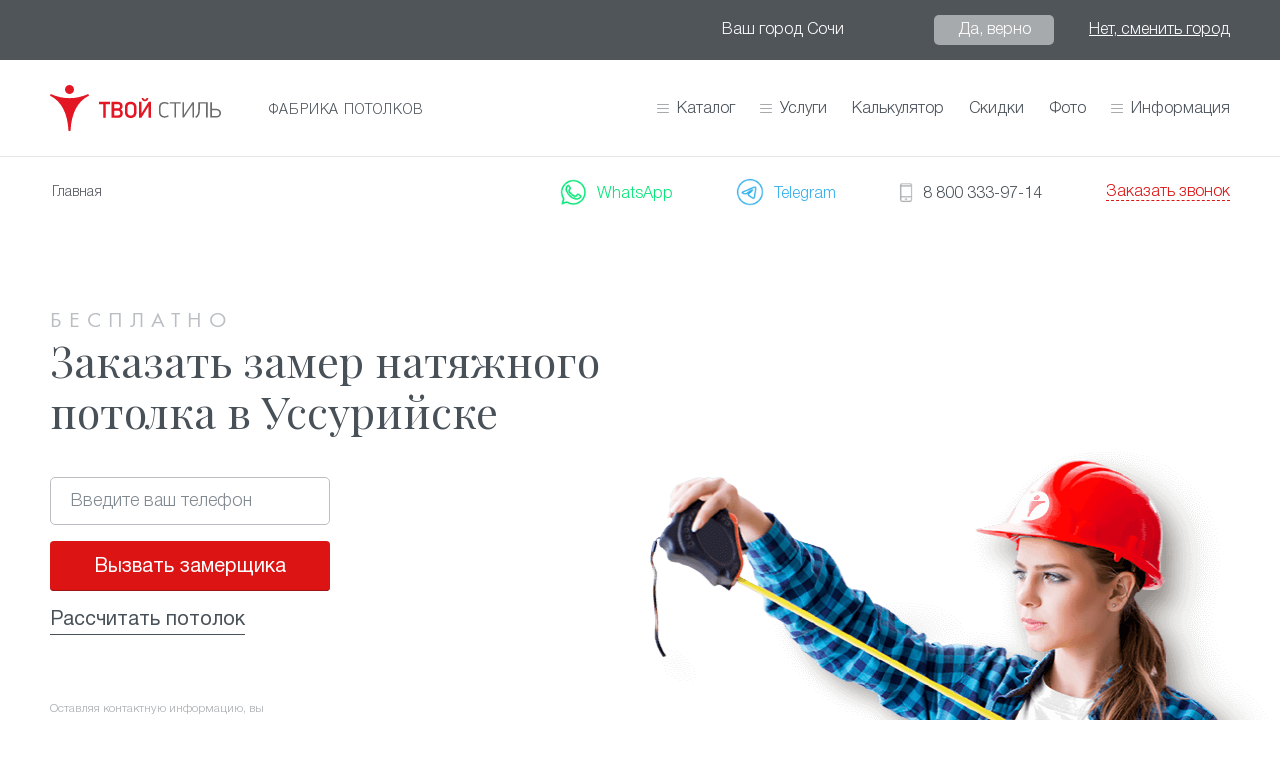

--- FILE ---
content_type: text/html; charset=UTF-8
request_url: https://potolki-ts.ru/ussuriysk/services/measurements
body_size: 19992
content:
<!DOCTYPE html>
<html lang="ru">
<head>
    <meta charset="UTF-8">
    <meta name="viewport" content="width=device-width, initial-scale=1.0">
    <meta http-equiv="X-UA-Compatible" content="ie=edge">
    <meta name="token" content="8Bypqe71kq9vI8yhkocNXCPt1dHMNDpQ62etC0yA">
    <meta name="yandex-verification" content="57ed1cea9b917097" />
    <meta name="google-site-verification" content="9PMBsqLABSxa0ShPlCJmBj0DCnuCrxL4v_kFdn2hakY" />
    <meta name="cmsmagazine" content="eaf22e35ae274666a6d7cdb9ea04fe37" />
    <link href="/css/animate.min.css" rel="stylesheet" />
    <link onload="if(media!='all') media='all'" rel="stylesheet" href="/css/app.css?id=9f4a53350d2b68589554">

    <script>
        setTimeout(function(){
            const elements = document.querySelectorAll('.feedback__icon');

            for (var i = 0; i < elements.length; i++) {
                elements[i].classList.remove('animate__fadeInRight');
                elements[i].classList.add('animate__animated', 'animate__heartBeat', 'animate__infinite', 'infinite');
                elements[i].style.setProperty('--animate-duration', '1.3s');
            }

        }, 1000)
    </script>

    <link rel="canonical" href="https://potolki-ts.ru/ussuriysk/services/measurements" />
    <script>console.log(null)</script>
    <title>Бесплатный замер натяжного потолка в&nbspУссурийске | Твой стиль</title>
    <meta name="description" content="Бесплатный замер натяжного потолка в&nbspУссурийске, вызвать замерщика бесплатно, узнать стоимость установки у специалиста, получить расчет и скидку на монтаж, заходите на сайт!" />


            <script type="text/javascript">
            window.city = {"id":5,"created_at":"2018-08-31 11:44:37","updated_at":"2023-09-20 18:09:13","name":"\u0423\u0441\u0441\u0443\u0440\u0438\u0439\u0441\u043a","code":"ussuriysk","name_formatted":"\u0432&nbsp\u0423\u0441\u0441\u0443\u0440\u0438\u0439\u0441\u043a\u0435","email":"ussuriysk@mail-ts.ru","phone":"8 800 333-97-16","whatsapp":"79020797002","photos":"[\"cities\\\/August2019\\\/67wua9YYTLyPHaOvuXfW.jpg\",\"cities\\\/August2019\\\/CcYe453Y81i9TF5cxCfC.jpg\",\"cities\\\/August2019\\\/g7gLHVOpUZYhl8LETK7Q.jpg\",\"cities\\\/August2019\\\/xQrGO0E5dWIOjCo45T3L.jpg\",\"cities\\\/August2019\\\/jNrXRUhHXZTN4BgmRcPa.jpg\"]","bx_code":"115","sort":57,"hidden":0,"phone_potolki":"8 800 333-97-14","geo_code":null,"is_active":1,"latitude":"43.797247","longitude":"131.952122","is_default":0,"socials":[{"id":48,"name":"\u0412\u043a, \u041f\u043e\u0442\u043e\u043b\u043a\u0438, \u0423\u0441\u0441\u0443\u0440\u0438\u0439\u0441\u043a","city_id":5,"direction_id":2,"link":"https:\/\/vk.com\/potolkiussuriisk_ts","icon":"vk","created_at":"2019-07-04 12:35:00","updated_at":"2019-07-04 12:35:00"},{"id":49,"name":"\u041e\u043a, \u041f\u043e\u0442\u043e\u043b\u043a\u0438, \u0423\u0441\u0441\u0443\u0440\u0438\u0439\u0441\u043a","city_id":5,"direction_id":2,"link":"https:\/\/ok.ru\/group\/55925980987408","icon":"ok","created_at":"2019-07-04 12:35:39","updated_at":"2019-07-04 12:35:39"}]}        </script>
        
        <script src="https://integrationjs.tbank.ru/integration.js" async></script>
</head>
    <body class="body webp">

    <!-- Google Tag Manager (noscript) -->
    <noscript>
        <iframe src="https://www.googletagmanager.com/ns.html?id=GTM-5H68GGN"
                height="0" width="0" style="display:none;visibility:hidden"></iframe>
    </noscript>
    <!-- End Google Tag Manager (noscript) -->

            <div id="geo-confirm">
            <geo-confirm :cities="[{&quot;id&quot;:80,&quot;created_at&quot;:&quot;2020-02-06 13:17:39&quot;,&quot;updated_at&quot;:&quot;2023-09-20 18:35:38&quot;,&quot;name&quot;:&quot;\u0425\u0438\u043c\u043a\u0438&quot;,&quot;code&quot;:&quot;himki&quot;,&quot;name_formatted&quot;:&quot;\u0432 \u0425\u0438\u043c\u043a\u0430\u0445&quot;,&quot;email&quot;:&quot;info@mail-ts.ru&quot;,&quot;phone&quot;:&quot;88003339716&quot;,&quot;whatsapp&quot;:&quot;79615323945&quot;,&quot;photos&quot;:null,&quot;bx_code&quot;:&quot;792&quot;,&quot;sort&quot;:1,&quot;hidden&quot;:1,&quot;phone_potolki&quot;:&quot;8 800 333-97-14&quot;,&quot;geo_code&quot;:null,&quot;is_active&quot;:1,&quot;latitude&quot;:&quot;55.889361&quot;,&quot;longitude&quot;:&quot;37.444853&quot;,&quot;is_default&quot;:0},{&quot;id&quot;:72,&quot;created_at&quot;:&quot;2020-02-06 13:12:54&quot;,&quot;updated_at&quot;:&quot;2023-09-20 18:33:50&quot;,&quot;name&quot;:&quot;\u041f\u043e\u0434\u043e\u043b\u044c\u0441\u043a&quot;,&quot;code&quot;:&quot;podolsk&quot;,&quot;name_formatted&quot;:&quot;\u0432 \u041f\u043e\u0434\u043e\u043b\u044c\u0441\u043a\u0435&quot;,&quot;email&quot;:&quot;info@mail-ts.ru&quot;,&quot;phone&quot;:&quot;88003339716&quot;,&quot;whatsapp&quot;:&quot;79615323945&quot;,&quot;photos&quot;:null,&quot;bx_code&quot;:&quot;792&quot;,&quot;sort&quot;:7,&quot;hidden&quot;:1,&quot;phone_potolki&quot;:&quot;8 800 333-97-14&quot;,&quot;geo_code&quot;:null,&quot;is_active&quot;:1,&quot;latitude&quot;:&quot;55.431136&quot;,&quot;longitude&quot;:&quot;37.544997&quot;,&quot;is_default&quot;:0},{&quot;id&quot;:46,&quot;created_at&quot;:&quot;2020-02-06 12:53:14&quot;,&quot;updated_at&quot;:&quot;2023-09-20 18:22:31&quot;,&quot;name&quot;:&quot;\u0411\u0430\u043b\u0430\u0448\u0438\u0445\u0430&quot;,&quot;code&quot;:&quot;Balashiha&quot;,&quot;name_formatted&quot;:&quot;\u0432 \u0411\u0430\u043b\u0430\u0448\u0438\u0445\u0435&quot;,&quot;email&quot;:&quot;info@mail-ts.ru&quot;,&quot;phone&quot;:&quot;8 (800) 333-97-16&quot;,&quot;whatsapp&quot;:&quot;79615323945&quot;,&quot;photos&quot;:null,&quot;bx_code&quot;:&quot;792&quot;,&quot;sort&quot;:22,&quot;hidden&quot;:1,&quot;phone_potolki&quot;:&quot;8 800 333-97-14&quot;,&quot;geo_code&quot;:null,&quot;is_active&quot;:1,&quot;latitude&quot;:&quot;55.797007&quot;,&quot;longitude&quot;:&quot;37.938118&quot;,&quot;is_default&quot;:0},{&quot;id&quot;:15,&quot;created_at&quot;:&quot;2020-01-15 18:36:27&quot;,&quot;updated_at&quot;:&quot;2023-12-04 18:18:46&quot;,&quot;name&quot;:&quot;\u0420\u043e\u0441\u0441\u0438\u044f&quot;,&quot;code&quot;:&quot;rus&quot;,&quot;name_formatted&quot;:null,&quot;email&quot;:&quot;rus@mail-ts.ru&quot;,&quot;phone&quot;:&quot;8 800 333-97-16&quot;,&quot;whatsapp&quot;:&quot;79615323945&quot;,&quot;photos&quot;:null,&quot;bx_code&quot;:&quot;786&quot;,&quot;sort&quot;:49,&quot;hidden&quot;:1,&quot;phone_potolki&quot;:&quot;8 800 333-97-14&quot;,&quot;geo_code&quot;:null,&quot;is_active&quot;:1,&quot;latitude&quot;:null,&quot;longitude&quot;:null,&quot;is_default&quot;:0},{&quot;id&quot;:12,&quot;created_at&quot;:&quot;2019-08-03 13:36:56&quot;,&quot;updated_at&quot;:&quot;2023-09-20 18:09:56&quot;,&quot;name&quot;:&quot;\u041a\u043e\u043c\u0441\u043e\u043c\u043e\u043b\u044c\u0441\u043a&quot;,&quot;code&quot;:&quot;komsomolsk&quot;,&quot;name_formatted&quot;:&quot;\u0432&amp;nbsp\u041a\u043e\u043c\u0441\u043e\u043c\u043e\u043b\u044c\u0441\u043a\u0435&quot;,&quot;email&quot;:&quot;komsomolsk@mail-ts.ru&quot;,&quot;phone&quot;:&quot;8 800 333-97-16&quot;,&quot;whatsapp&quot;:&quot;79020797002&quot;,&quot;photos&quot;:null,&quot;bx_code&quot;:&quot;530&quot;,&quot;sort&quot;:50,&quot;hidden&quot;:0,&quot;phone_potolki&quot;:&quot;8 800 333-97-14&quot;,&quot;geo_code&quot;:null,&quot;is_active&quot;:1,&quot;latitude&quot;:&quot;50.550055&quot;,&quot;longitude&quot;:&quot;137.008685&quot;,&quot;is_default&quot;:0},{&quot;id&quot;:13,&quot;created_at&quot;:&quot;2019-08-04 14:59:03&quot;,&quot;updated_at&quot;:&quot;2024-05-15 13:00:57&quot;,&quot;name&quot;:&quot;\u0434. \u0413\u0440\u0438\u0431\u043a\u0438&quot;,&quot;code&quot;:&quot;dolgoprudnyj&quot;,&quot;name_formatted&quot;:&quot;\u0432&amp;nbsp\u0414\u043e\u043b\u0433\u043e\u043f\u0440\u0443\u0434\u043d\u043e\u043c&quot;,&quot;email&quot;:&quot;dolgoprudnyj@mail-ts.ru&quot;,&quot;phone&quot;:&quot;8 800 333-97-16&quot;,&quot;whatsapp&quot;:&quot;79615323945&quot;,&quot;photos&quot;:&quot;[\&quot;cities\\\/August2019\\\/oPs3GCtD2ajXHlw29Yr1.jpg\&quot;,\&quot;cities\\\/August2019\\\/BKCKxWwo2mIlrPqadiVC.jpg\&quot;]&quot;,&quot;bx_code&quot;:&quot;529&quot;,&quot;sort&quot;:51,&quot;hidden&quot;:1,&quot;phone_potolki&quot;:&quot;8 800 333-97-14&quot;,&quot;geo_code&quot;:null,&quot;is_active&quot;:1,&quot;latitude&quot;:&quot;55.933302&quot;,&quot;longitude&quot;:&quot;37.514230&quot;,&quot;is_default&quot;:0},{&quot;id&quot;:8,&quot;created_at&quot;:&quot;2018-08-31 11:45:51&quot;,&quot;updated_at&quot;:&quot;2023-09-20 18:09:42&quot;,&quot;name&quot;:&quot;\u0411\u043b\u0430\u0433\u043e\u0432\u0435\u0449\u0435\u043d\u0441\u043a&quot;,&quot;code&quot;:&quot;blagoveshchensk&quot;,&quot;name_formatted&quot;:&quot;\u0432&amp;nbsp\u0411\u043b\u0430\u0433\u043e\u0432\u0435\u0449\u0435\u043d\u0441\u043a\u0435&quot;,&quot;email&quot;:&quot;blagoveshchensk@mail-ts.ru&quot;,&quot;phone&quot;:&quot;8 800 333-97-16&quot;,&quot;whatsapp&quot;:&quot;79020797002&quot;,&quot;photos&quot;:&quot;[\&quot;cities\\\/February2019\\\/6z6CB59qk3v8QvU1XOp5.jpg\&quot;,\&quot;cities\\\/February2019\\\/pBRs9QCnSG0jo2G8hjOz.jpg\&quot;]&quot;,&quot;bx_code&quot;:&quot;111&quot;,&quot;sort&quot;:52,&quot;hidden&quot;:0,&quot;phone_potolki&quot;:&quot;8 800 333-97-14&quot;,&quot;geo_code&quot;:null,&quot;is_active&quot;:1,&quot;latitude&quot;:&quot;50.249266&quot;,&quot;longitude&quot;:&quot;127.553278&quot;,&quot;is_default&quot;:0},{&quot;id&quot;:11,&quot;created_at&quot;:&quot;2019-07-02 14:00:18&quot;,&quot;updated_at&quot;:&quot;2023-09-20 18:09:33&quot;,&quot;name&quot;:&quot;\u041d\u043e\u0432\u043e\u0441\u0438\u0431\u0438\u0440\u0441\u043a&quot;,&quot;code&quot;:&quot;novosibirsk&quot;,&quot;name_formatted&quot;:&quot;\u0432 \u041d\u043e\u0432\u043e\u0441\u0438\u0431\u0438\u0440\u0441\u043a\u0435&quot;,&quot;email&quot;:&quot;novosib@mail-ts.ru&quot;,&quot;phone&quot;:&quot;8 800 333-97-16&quot;,&quot;whatsapp&quot;:&quot;79615323945&quot;,&quot;photos&quot;:&quot;[\&quot;cities\\\/August2019\\\/fHo4xuhwHd5ksFKQnfeS.jpg\&quot;,\&quot;cities\\\/August2019\\\/RpqPG08XnWM7DmCNZA1T.jpg\&quot;,\&quot;cities\\\/August2019\\\/zpoqZPFQnNivUNiJqxn7.jpg\&quot;,\&quot;cities\\\/August2019\\\/NoRnY9yCSGlALHHbflTY.jpg\&quot;]&quot;,&quot;bx_code&quot;:&quot;523&quot;,&quot;sort&quot;:53,&quot;hidden&quot;:0,&quot;phone_potolki&quot;:&quot;8 800 333-97-14&quot;,&quot;geo_code&quot;:null,&quot;is_active&quot;:1,&quot;latitude&quot;:&quot;55.030204&quot;,&quot;longitude&quot;:&quot;82.920430&quot;,&quot;is_default&quot;:0},{&quot;id&quot;:2,&quot;created_at&quot;:&quot;2018-08-30 10:58:34&quot;,&quot;updated_at&quot;:&quot;2024-10-16 18:20:02&quot;,&quot;name&quot;:&quot;\u0412\u043b\u0430\u0434\u0438\u0432\u043e\u0441\u0442\u043e\u043a&quot;,&quot;code&quot;:&quot;vladivostok&quot;,&quot;name_formatted&quot;:&quot;\u0432 \u0412\u043b\u0430\u0434\u0438\u0432\u043e\u0441\u0442\u043e\u043a\u0435&quot;,&quot;email&quot;:&quot;vladivostok@mail-ts.ru&quot;,&quot;phone&quot;:&quot;8 800 333-97-16&quot;,&quot;whatsapp&quot;:&quot;79020797002&quot;,&quot;photos&quot;:&quot;[\&quot;cities\\\/February2019\\\/BY5epJvv0OsTiJh9cifk.jpg\&quot;,\&quot;cities\\\/August2019\\\/zVfQv6lppNunpl3qo91f.jpg\&quot;,\&quot;cities\\\/August2019\\\/ohE4iDIZuMKKqh2XW7pN.jpg\&quot;,\&quot;cities\\\/September2019\\\/1Obp8ToTBOVcsVa9lZ2k.jpg\&quot;]&quot;,&quot;bx_code&quot;:&quot;112&quot;,&quot;sort&quot;:54,&quot;hidden&quot;:0,&quot;phone_potolki&quot;:&quot;8 800 333-97-14&quot;,&quot;geo_code&quot;:null,&quot;is_active&quot;:1,&quot;latitude&quot;:&quot;43.115542&quot;,&quot;longitude&quot;:&quot;131.885494&quot;,&quot;is_default&quot;:0},{&quot;id&quot;:7,&quot;created_at&quot;:&quot;2018-08-31 11:45:22&quot;,&quot;updated_at&quot;:&quot;2023-09-20 18:08:31&quot;,&quot;name&quot;:&quot;\u0425\u0430\u0431\u0430\u0440\u043e\u0432\u0441\u043a&quot;,&quot;code&quot;:&quot;habarovsk&quot;,&quot;name_formatted&quot;:&quot;\u0432&amp;nbsp\u0425\u0430\u0431\u0430\u0440\u043e\u0432\u0441\u043a\u0435&quot;,&quot;email&quot;:&quot;khabarovsk@mail-ts.ru&quot;,&quot;phone&quot;:&quot;8 800 333-97-16&quot;,&quot;whatsapp&quot;:&quot;79020797002&quot;,&quot;photos&quot;:&quot;[\&quot;cities\\\/October2019\\\/1kEe2CSG0KrWzyDlmjx8.jpg\&quot;,\&quot;cities\\\/October2019\\\/ZLku5sScohSGrtqcIIZ1.jpg\&quot;,\&quot;cities\\\/October2019\\\/ehpGdjWsvIWVzusnNsaL.jpg\&quot;,\&quot;cities\\\/October2019\\\/VSWlNxr4GDugFVL9qGSq.jpg\&quot;,\&quot;cities\\\/October2019\\\/7jBUj6fnKgSq00jXhc5d.jpg\&quot;]&quot;,&quot;bx_code&quot;:&quot;116&quot;,&quot;sort&quot;:56,&quot;hidden&quot;:0,&quot;phone_potolki&quot;:&quot;8 800 333-97-14&quot;,&quot;geo_code&quot;:null,&quot;is_active&quot;:1,&quot;latitude&quot;:&quot;48.480229&quot;,&quot;longitude&quot;:&quot;135.071917&quot;,&quot;is_default&quot;:0},{&quot;id&quot;:5,&quot;created_at&quot;:&quot;2018-08-31 11:44:37&quot;,&quot;updated_at&quot;:&quot;2023-09-20 18:09:13&quot;,&quot;name&quot;:&quot;\u0423\u0441\u0441\u0443\u0440\u0438\u0439\u0441\u043a&quot;,&quot;code&quot;:&quot;ussuriysk&quot;,&quot;name_formatted&quot;:&quot;\u0432&amp;nbsp\u0423\u0441\u0441\u0443\u0440\u0438\u0439\u0441\u043a\u0435&quot;,&quot;email&quot;:&quot;ussuriysk@mail-ts.ru&quot;,&quot;phone&quot;:&quot;8 800 333-97-16&quot;,&quot;whatsapp&quot;:&quot;79020797002&quot;,&quot;photos&quot;:&quot;[\&quot;cities\\\/August2019\\\/67wua9YYTLyPHaOvuXfW.jpg\&quot;,\&quot;cities\\\/August2019\\\/CcYe453Y81i9TF5cxCfC.jpg\&quot;,\&quot;cities\\\/August2019\\\/g7gLHVOpUZYhl8LETK7Q.jpg\&quot;,\&quot;cities\\\/August2019\\\/xQrGO0E5dWIOjCo45T3L.jpg\&quot;,\&quot;cities\\\/August2019\\\/jNrXRUhHXZTN4BgmRcPa.jpg\&quot;]&quot;,&quot;bx_code&quot;:&quot;115&quot;,&quot;sort&quot;:57,&quot;hidden&quot;:0,&quot;phone_potolki&quot;:&quot;8 800 333-97-14&quot;,&quot;geo_code&quot;:null,&quot;is_active&quot;:1,&quot;latitude&quot;:&quot;43.797247&quot;,&quot;longitude&quot;:&quot;131.952122&quot;,&quot;is_default&quot;:0},{&quot;id&quot;:3,&quot;created_at&quot;:&quot;2018-08-31 11:42:14&quot;,&quot;updated_at&quot;:&quot;2023-09-20 18:08:20&quot;,&quot;name&quot;:&quot;\u041a\u0440\u0430\u0441\u043d\u043e\u0434\u0430\u0440&quot;,&quot;code&quot;:&quot;krasnodar&quot;,&quot;name_formatted&quot;:&quot;\u0432&amp;nbsp\u041a\u0440\u0430\u0441\u043d\u043e\u0434\u0430\u0440\u0435&quot;,&quot;email&quot;:&quot;krasnodar@mail-ts.ru&quot;,&quot;phone&quot;:&quot;8 800 333-97-16&quot;,&quot;whatsapp&quot;:&quot;79615323945&quot;,&quot;photos&quot;:&quot;[\&quot;cities\\\/August2019\\\/O6izmjG2UxWcgXqXNeYC.jpg\&quot;,\&quot;cities\\\/August2019\\\/nlTUMKbmwxN4K6l1Qlz0.jpg\&quot;]&quot;,&quot;bx_code&quot;:&quot;113&quot;,&quot;sort&quot;:58,&quot;hidden&quot;:0,&quot;phone_potolki&quot;:&quot;8 800 333-97-14&quot;,&quot;geo_code&quot;:null,&quot;is_active&quot;:1,&quot;latitude&quot;:&quot;45.035470&quot;,&quot;longitude&quot;:&quot;38.975313&quot;,&quot;is_default&quot;:0},{&quot;id&quot;:6,&quot;created_at&quot;:&quot;2018-08-31 11:45:01&quot;,&quot;updated_at&quot;:&quot;2023-09-20 18:09:24&quot;,&quot;name&quot;:&quot;\u041d\u0430\u0445\u043e\u0434\u043a\u0430&quot;,&quot;code&quot;:&quot;nahodka&quot;,&quot;name_formatted&quot;:&quot;\u0432&amp;nbsp\u041d\u0430\u0445\u043e\u0434\u043a\u0435&quot;,&quot;email&quot;:&quot;nahodka@mail-ts.ru&quot;,&quot;phone&quot;:&quot;8 800 333-97-16&quot;,&quot;whatsapp&quot;:&quot;79020797002&quot;,&quot;photos&quot;:&quot;[\&quot;cities\\\/February2019\\\/Bl0hcdXdjaS6jUI7odHP.jpg\&quot;,\&quot;cities\\\/February2019\\\/7dwKRHwlJr2tXFxgl1nR.jpg\&quot;,\&quot;cities\\\/February2019\\\/9WRVCxtO33cfQMQF1jeY.jpg\&quot;]&quot;,&quot;bx_code&quot;:&quot;114&quot;,&quot;sort&quot;:59,&quot;hidden&quot;:0,&quot;phone_potolki&quot;:&quot;8 800 333-97-14&quot;,&quot;geo_code&quot;:null,&quot;is_active&quot;:1,&quot;latitude&quot;:&quot;42.824043&quot;,&quot;longitude&quot;:&quot;132.892820&quot;,&quot;is_default&quot;:0},{&quot;id&quot;:10,&quot;created_at&quot;:&quot;2018-09-10 14:52:00&quot;,&quot;updated_at&quot;:&quot;2023-09-20 18:00:04&quot;,&quot;name&quot;:&quot;\u041c\u043e\u0441\u043a\u0432\u0430&quot;,&quot;code&quot;:&quot;moskva&quot;,&quot;name_formatted&quot;:&quot;\u0432&amp;nbsp\u041c\u043e\u0441\u043a\u0432\u0435 \u0438 \u043e\u0431\u043b\u0430\u0441\u0442\u0438&quot;,&quot;email&quot;:&quot;moskva@mail-ts.ru&quot;,&quot;phone&quot;:&quot;8 800 333-97-16&quot;,&quot;whatsapp&quot;:&quot;79615323945&quot;,&quot;photos&quot;:&quot;[\&quot;cities\\\/August2019\\\/yyvZAkeoXysqN01aZfhT.jpg\&quot;,\&quot;cities\\\/August2019\\\/imyCu2tEpPD8tmHrWpEE.jpg\&quot;]&quot;,&quot;bx_code&quot;:&quot;528&quot;,&quot;sort&quot;:60,&quot;hidden&quot;:0,&quot;phone_potolki&quot;:&quot;8 800 333-97-14&quot;,&quot;geo_code&quot;:null,&quot;is_active&quot;:1,&quot;latitude&quot;:&quot;55.755864&quot;,&quot;longitude&quot;:&quot;37.617698&quot;,&quot;is_default&quot;:0},{&quot;id&quot;:4,&quot;created_at&quot;:&quot;2018-08-31 11:42:54&quot;,&quot;updated_at&quot;:&quot;2023-09-20 18:09:04&quot;,&quot;name&quot;:&quot;\u0410\u0440\u0442\u0451\u043c&quot;,&quot;code&quot;:&quot;artem&quot;,&quot;name_formatted&quot;:&quot;\u0432&amp;nbsp\u0410\u0440\u0442\u0435\u043c\u0435&quot;,&quot;email&quot;:&quot;artem@mail-ts.ru&quot;,&quot;phone&quot;:&quot;8 800 333-97-16&quot;,&quot;whatsapp&quot;:&quot;79020797002&quot;,&quot;photos&quot;:&quot;[\&quot;cities\\\/August2019\\\/7n0E1uekl6vFpg2Ylz1R.jpg\&quot;,\&quot;cities\\\/August2019\\\/I5tbCfVqSr1j604mfCdY.jpg\&quot;,\&quot;cities\\\/August2019\\\/oJ4MrbUHWFS8EFPV5OcK.jpg\&quot;]&quot;,&quot;bx_code&quot;:&quot;118&quot;,&quot;sort&quot;:61,&quot;hidden&quot;:0,&quot;phone_potolki&quot;:&quot;8 800 333-97-14&quot;,&quot;geo_code&quot;:null,&quot;is_active&quot;:1,&quot;latitude&quot;:&quot;43.353047&quot;,&quot;longitude&quot;:&quot;132.180339&quot;,&quot;is_default&quot;:0},{&quot;id&quot;:1,&quot;created_at&quot;:&quot;2018-08-30 09:47:43&quot;,&quot;updated_at&quot;:&quot;2023-09-20 18:08:51&quot;,&quot;name&quot;:&quot;\u0421\u043e\u0447\u0438&quot;,&quot;code&quot;:&quot;sochi&quot;,&quot;name_formatted&quot;:&quot;\u0432&amp;nbsp\u0421\u043e\u0447\u0438&quot;,&quot;email&quot;:&quot;sochi@mail-ts.ru&quot;,&quot;phone&quot;:&quot;8 800 333-97-16&quot;,&quot;whatsapp&quot;:&quot;79615323945&quot;,&quot;photos&quot;:&quot;[\&quot;cities\\\/February2019\\\/SxJ897UhuZgJgrqmNBaD.jpg\&quot;,\&quot;cities\\\/February2019\\\/38xGIeKrg1y7FWndxTdo.jpg\&quot;,\&quot;cities\\\/February2019\\\/YE7RhxY33r8zfTdBIepg.jpg\&quot;,\&quot;cities\\\/February2019\\\/EHnZFxWi7zqFS9KgLymS.jpg\&quot;,\&quot;cities\\\/August2019\\\/HpPUqqfbxtnj34QqU7Qd.jpg\&quot;,\&quot;cities\\\/August2019\\\/PEH00hMxALm8Y23ZlyYs.jpg\&quot;,\&quot;cities\\\/August2019\\\/mPzotZ4bCnPLuEPrv1FW.jpg\&quot;,\&quot;cities\\\/August2019\\\/eYS1expTjhhDyAE0oa45.jpg\&quot;]&quot;,&quot;bx_code&quot;:&quot;117&quot;,&quot;sort&quot;:62,&quot;hidden&quot;:0,&quot;phone_potolki&quot;:&quot;8 800 333-97-14&quot;,&quot;geo_code&quot;:null,&quot;is_active&quot;:1,&quot;latitude&quot;:&quot;43.585472&quot;,&quot;longitude&quot;:&quot;39.723098&quot;,&quot;is_default&quot;:0},{&quot;id&quot;:518,&quot;created_at&quot;:null,&quot;updated_at&quot;:&quot;2024-02-05 14:14:09&quot;,&quot;name&quot;:&quot;\u041a\u043e\u043b\u043e\u043c\u043d\u0430&quot;,&quot;code&quot;:&quot;kolomna&quot;,&quot;name_formatted&quot;:&quot;\u0432 \u041a\u043e\u043b\u043e\u043c\u043d\u0435&quot;,&quot;email&quot;:&quot;info@mail-ts.ru&quot;,&quot;phone&quot;:&quot;88003339714&quot;,&quot;whatsapp&quot;:&quot;79615323945&quot;,&quot;photos&quot;:null,&quot;bx_code&quot;:&quot;792&quot;,&quot;sort&quot;:80,&quot;hidden&quot;:1,&quot;phone_potolki&quot;:&quot;8 800 333-97-14&quot;,&quot;geo_code&quot;:null,&quot;is_active&quot;:1,&quot;latitude&quot;:&quot;55.095956&quot;,&quot;longitude&quot;:&quot;38.765556&quot;,&quot;is_default&quot;:0},{&quot;id&quot;:269,&quot;created_at&quot;:null,&quot;updated_at&quot;:&quot;2023-09-20 19:16:53&quot;,&quot;name&quot;:&quot;\u0412\u043e\u0441\u043a\u0440\u0435\u0441\u0435\u043d\u0441\u043a&quot;,&quot;code&quot;:&quot;voskresensk&quot;,&quot;name_formatted&quot;:&quot;\u0432 \u0412\u043e\u0441\u043a\u0440\u0435\u0441\u0435\u043d\u0441\u043a\u0435&quot;,&quot;email&quot;:&quot;info@mail-ts.ru&quot;,&quot;phone&quot;:&quot;88003339714&quot;,&quot;whatsapp&quot;:&quot;79615323945&quot;,&quot;photos&quot;:null,&quot;bx_code&quot;:&quot;792&quot;,&quot;sort&quot;:96,&quot;hidden&quot;:1,&quot;phone_potolki&quot;:&quot;8 800 333-97-14&quot;,&quot;geo_code&quot;:null,&quot;is_active&quot;:1,&quot;latitude&quot;:&quot;55.322978&quot;,&quot;longitude&quot;:&quot;38.673362&quot;,&quot;is_default&quot;:0},{&quot;id&quot;:782,&quot;created_at&quot;:null,&quot;updated_at&quot;:&quot;2024-02-05 14:24:17&quot;,&quot;name&quot;:&quot;\u041e\u0434\u0438\u043d\u0446\u043e\u0432\u043e&quot;,&quot;code&quot;:&quot;odincovo&quot;,&quot;name_formatted&quot;:&quot;\u0432 \u041e\u0434\u0438\u043d\u0446\u043e\u0432\u043e&quot;,&quot;email&quot;:&quot;info@mail-ts.ru&quot;,&quot;phone&quot;:&quot;88003339714&quot;,&quot;whatsapp&quot;:&quot;79615323945&quot;,&quot;photos&quot;:null,&quot;bx_code&quot;:&quot;792&quot;,&quot;sort&quot;:98,&quot;hidden&quot;:1,&quot;phone_potolki&quot;:&quot;8 800 333-97-14&quot;,&quot;geo_code&quot;:null,&quot;is_active&quot;:1,&quot;latitude&quot;:&quot;55.679138&quot;,&quot;longitude&quot;:&quot;37.263663&quot;,&quot;is_default&quot;:0},{&quot;id&quot;:785,&quot;created_at&quot;:null,&quot;updated_at&quot;:&quot;2024-02-05 14:39:44&quot;,&quot;name&quot;:&quot;\u041e\u0437\u0435\u0440\u044b&quot;,&quot;code&quot;:&quot;ozery&quot;,&quot;name_formatted&quot;:&quot;\u0432 \u041e\u0437\u0435\u0440\u0430\u0445&quot;,&quot;email&quot;:&quot;info@mail-ts.ru&quot;,&quot;phone&quot;:&quot;88003339714&quot;,&quot;whatsapp&quot;:&quot;79615323945&quot;,&quot;photos&quot;:null,&quot;bx_code&quot;:&quot;792&quot;,&quot;sort&quot;:107,&quot;hidden&quot;:1,&quot;phone_potolki&quot;:&quot;8 800 333-97-14&quot;,&quot;geo_code&quot;:null,&quot;is_active&quot;:1,&quot;latitude&quot;:null,&quot;longitude&quot;:null,&quot;is_default&quot;:0},{&quot;id&quot;:275,&quot;created_at&quot;:null,&quot;updated_at&quot;:&quot;2024-02-05 14:36:51&quot;,&quot;name&quot;:&quot;\u0412\u044b\u0441\u043e\u043a\u043e\u0432\u0441\u043a&quot;,&quot;code&quot;:&quot;vysokovsk&quot;,&quot;name_formatted&quot;:&quot;\u0432 \u0412\u044b\u0441\u043e\u043a\u043e\u0432\u0441\u043a\u0435&quot;,&quot;email&quot;:&quot;info@mail-ts.ru&quot;,&quot;phone&quot;:&quot;88003339714&quot;,&quot;whatsapp&quot;:&quot;79615323945&quot;,&quot;photos&quot;:null,&quot;bx_code&quot;:&quot;792&quot;,&quot;sort&quot;:110,&quot;hidden&quot;:1,&quot;phone_potolki&quot;:&quot;8 800 333-97-14&quot;,&quot;geo_code&quot;:null,&quot;is_active&quot;:1,&quot;latitude&quot;:null,&quot;longitude&quot;:null,&quot;is_default&quot;:0},{&quot;id&quot;:533,&quot;created_at&quot;:null,&quot;updated_at&quot;:&quot;2024-02-05 14:08:30&quot;,&quot;name&quot;:&quot;\u041a\u043e\u0440\u043e\u043b\u0435\u0432&quot;,&quot;code&quot;:&quot;korolev&quot;,&quot;name_formatted&quot;:&quot;\u0432 \u041a\u043e\u0440\u043e\u043b\u0435\u0432\u0435&quot;,&quot;email&quot;:&quot;info@mail-ts.ru&quot;,&quot;phone&quot;:&quot;88003339714&quot;,&quot;whatsapp&quot;:&quot;79615323945&quot;,&quot;photos&quot;:null,&quot;bx_code&quot;:&quot;792&quot;,&quot;sort&quot;:117,&quot;hidden&quot;:1,&quot;phone_potolki&quot;:&quot;8 800 333-97-14&quot;,&quot;geo_code&quot;:null,&quot;is_active&quot;:1,&quot;latitude&quot;:&quot;55.918953&quot;,&quot;longitude&quot;:&quot;37.815211&quot;,&quot;is_default&quot;:0},{&quot;id&quot;:540,&quot;created_at&quot;:null,&quot;updated_at&quot;:&quot;2024-02-05 14:09:14&quot;,&quot;name&quot;:&quot;\u041a\u043e\u0442\u0435\u043b\u044c\u043d\u0438\u043a\u0438&quot;,&quot;code&quot;:&quot;kotelniki&quot;,&quot;name_formatted&quot;:&quot;\u0432 \u041a\u043e\u0442\u0435\u043b\u044c\u043d\u0438\u043a\u0430\u0445&quot;,&quot;email&quot;:&quot;info@mail-ts.ru&quot;,&quot;phone&quot;:&quot;88003339714&quot;,&quot;whatsapp&quot;:&quot;79615323945&quot;,&quot;photos&quot;:null,&quot;bx_code&quot;:&quot;792&quot;,&quot;sort&quot;:130,&quot;hidden&quot;:1,&quot;phone_potolki&quot;:&quot;8 800 333-97-14&quot;,&quot;geo_code&quot;:null,&quot;is_active&quot;:1,&quot;latitude&quot;:&quot;55.660191&quot;,&quot;longitude&quot;:&quot;37.850523&quot;,&quot;is_default&quot;:0},{&quot;id&quot;:801,&quot;created_at&quot;:null,&quot;updated_at&quot;:&quot;2024-02-05 14:22:05&quot;,&quot;name&quot;:&quot;\u041e\u0440\u0435\u0445\u043e\u0432\u043e-\u0417\u0443\u0435\u0432\u043e&quot;,&quot;code&quot;:&quot;orekhovo-zuevo&quot;,&quot;name_formatted&quot;:&quot;\u0432 \u041e\u0440\u0435\u0445\u043e\u0432\u043e-\u0417\u0443\u0435\u0432\u043e&quot;,&quot;email&quot;:&quot;info@mail-ts.ru&quot;,&quot;phone&quot;:&quot;88003339714&quot;,&quot;whatsapp&quot;:&quot;79615323945&quot;,&quot;photos&quot;:null,&quot;bx_code&quot;:&quot;792&quot;,&quot;sort&quot;:144,&quot;hidden&quot;:1,&quot;phone_potolki&quot;:&quot;8 800 333-97-14&quot;,&quot;geo_code&quot;:null,&quot;is_active&quot;:1,&quot;latitude&quot;:null,&quot;longitude&quot;:null,&quot;is_default&quot;:0},{&quot;id&quot;:548,&quot;created_at&quot;:null,&quot;updated_at&quot;:&quot;2024-02-05 14:37:32&quot;,&quot;name&quot;:&quot;\u041a\u0440\u0430\u0441\u043d\u043e\u0430\u0440\u043c\u0435\u0439\u0441\u043a&quot;,&quot;code&quot;:&quot;krasnoarmejsk&quot;,&quot;name_formatted&quot;:&quot;\u0432 \u041a\u0440\u0430\u0441\u043d\u043e\u0430\u0440\u043c\u0435\u0439\u0441\u043a\u0435&quot;,&quot;email&quot;:&quot;info@mail-ts.ru&quot;,&quot;phone&quot;:&quot;88003339714&quot;,&quot;whatsapp&quot;:&quot;79615323945&quot;,&quot;photos&quot;:null,&quot;bx_code&quot;:&quot;792&quot;,&quot;sort&quot;:154,&quot;hidden&quot;:1,&quot;phone_potolki&quot;:&quot;8 800 333-97-14&quot;,&quot;geo_code&quot;:null,&quot;is_active&quot;:1,&quot;latitude&quot;:null,&quot;longitude&quot;:null,&quot;is_default&quot;:0},{&quot;id&quot;:550,&quot;created_at&quot;:null,&quot;updated_at&quot;:&quot;2024-02-03 11:06:42&quot;,&quot;name&quot;:&quot;\u041a\u0440\u0430\u0441\u043d\u043e\u0433\u043e\u0440\u0441\u043a&quot;,&quot;code&quot;:&quot;krasnogorsk&quot;,&quot;name_formatted&quot;:&quot;\u0432 \u041a\u0440\u0430\u0441\u043d\u043e\u0433\u043e\u0440\u0441\u043a\u0435&quot;,&quot;email&quot;:&quot;info@mail-ts.ru&quot;,&quot;phone&quot;:&quot;88003339714&quot;,&quot;whatsapp&quot;:&quot;79615323945&quot;,&quot;photos&quot;:null,&quot;bx_code&quot;:&quot;792&quot;,&quot;sort&quot;:160,&quot;hidden&quot;:1,&quot;phone_potolki&quot;:&quot;8 800 333-97-14&quot;,&quot;geo_code&quot;:null,&quot;is_active&quot;:1,&quot;latitude&quot;:&quot;55.820369&quot;,&quot;longitude&quot;:&quot;37.319484&quot;,&quot;is_default&quot;:0},{&quot;id&quot;:295,&quot;created_at&quot;:null,&quot;updated_at&quot;:&quot;2024-02-05 14:27:22&quot;,&quot;name&quot;:&quot;\u0413\u043e\u043b\u0438\u0446\u044b\u043d\u043e&quot;,&quot;code&quot;:&quot;golicyno&quot;,&quot;name_formatted&quot;:&quot;\u0432 \u0413\u043e\u043b\u0438\u0446\u044b\u043d\u043e&quot;,&quot;email&quot;:&quot;info@mail-ts.ru&quot;,&quot;phone&quot;:&quot;88003339714&quot;,&quot;whatsapp&quot;:&quot;79615323945&quot;,&quot;photos&quot;:null,&quot;bx_code&quot;:&quot;792&quot;,&quot;sort&quot;:162,&quot;hidden&quot;:1,&quot;phone_potolki&quot;:&quot;8 800 333-97-14&quot;,&quot;geo_code&quot;:null,&quot;is_active&quot;:1,&quot;latitude&quot;:null,&quot;longitude&quot;:null,&quot;is_default&quot;:0},{&quot;id&quot;:553,&quot;created_at&quot;:null,&quot;updated_at&quot;:&quot;2024-02-05 14:31:10&quot;,&quot;name&quot;:&quot;\u041a\u0440\u0430\u0441\u043d\u043e\u0437\u0430\u0432\u043e\u0434\u0441\u043a&quot;,&quot;code&quot;:&quot;krasnozavodsk&quot;,&quot;name_formatted&quot;:&quot;\u0432 \u041a\u0440\u0430\u0441\u043d\u043e\u0437\u0430\u0432\u043e\u0434\u0441\u043a\u0435&quot;,&quot;email&quot;:&quot;info@mail-ts.ru&quot;,&quot;phone&quot;:&quot;88003339714&quot;,&quot;whatsapp&quot;:&quot;79615323945&quot;,&quot;photos&quot;:null,&quot;bx_code&quot;:&quot;792&quot;,&quot;sort&quot;:169,&quot;hidden&quot;:1,&quot;phone_potolki&quot;:&quot;8 800 333-97-14&quot;,&quot;geo_code&quot;:null,&quot;is_active&quot;:1,&quot;latitude&quot;:null,&quot;longitude&quot;:null,&quot;is_default&quot;:0},{&quot;id&quot;:554,&quot;created_at&quot;:null,&quot;updated_at&quot;:&quot;2024-02-05 14:28:02&quot;,&quot;name&quot;:&quot;\u041a\u0440\u0430\u0441\u043d\u043e\u0437\u043d\u0430\u043c\u0435\u043d\u0441\u043a&quot;,&quot;code&quot;:&quot;krasnoznamensk&quot;,&quot;name_formatted&quot;:&quot;\u0432 \u041a\u0440\u0430\u0441\u043d\u043e\u0437\u043d\u0430\u043c\u0435\u043d\u0441\u043a\u0435&quot;,&quot;email&quot;:&quot;info@mail-ts.ru&quot;,&quot;phone&quot;:&quot;88003339714&quot;,&quot;whatsapp&quot;:&quot;79615323945&quot;,&quot;photos&quot;:null,&quot;bx_code&quot;:&quot;792&quot;,&quot;sort&quot;:173,&quot;hidden&quot;:1,&quot;phone_potolki&quot;:&quot;8 800 333-97-14&quot;,&quot;geo_code&quot;:null,&quot;is_active&quot;:1,&quot;latitude&quot;:&quot;55.600506&quot;,&quot;longitude&quot;:&quot;37.042489&quot;,&quot;is_default&quot;:0},{&quot;id&quot;:1066,&quot;created_at&quot;:null,&quot;updated_at&quot;:&quot;2024-02-05 14:26:03&quot;,&quot;name&quot;:&quot;\u0422\u0440\u043e\u0438\u0446\u043a&quot;,&quot;code&quot;:&quot;troick&quot;,&quot;name_formatted&quot;:&quot;\u0432 \u0422\u0440\u043e\u0438\u0446\u043a\u0435&quot;,&quot;email&quot;:&quot;info@mail-ts.ru&quot;,&quot;phone&quot;:&quot;88003339714&quot;,&quot;whatsapp&quot;:&quot;79615323945&quot;,&quot;photos&quot;:null,&quot;bx_code&quot;:&quot;792&quot;,&quot;sort&quot;:175,&quot;hidden&quot;:1,&quot;phone_potolki&quot;:&quot;8 800 333-97-14&quot;,&quot;geo_code&quot;:null,&quot;is_active&quot;:1,&quot;latitude&quot;:&quot;54.082757&quot;,&quot;longitude&quot;:&quot;61.559004&quot;,&quot;is_default&quot;:0},{&quot;id&quot;:817,&quot;created_at&quot;:null,&quot;updated_at&quot;:&quot;2024-02-05 14:10:01&quot;,&quot;name&quot;:&quot;\u041f\u0430\u0432\u043b\u043e\u0432\u0441\u043a\u0438\u0439 \u041f\u043e\u0441\u0430\u0434&quot;,&quot;code&quot;:&quot;pavlovskij-posad&quot;,&quot;name_formatted&quot;:&quot;\u0432 \u041f\u0430\u0432\u043b\u043e\u0432\u0441\u043a\u043e\u043c \u041f\u043e\u0441\u0430\u0434\u0435&quot;,&quot;email&quot;:&quot;info@mail-ts.ru&quot;,&quot;phone&quot;:&quot;88003339714&quot;,&quot;whatsapp&quot;:&quot;79615323945&quot;,&quot;photos&quot;:null,&quot;bx_code&quot;:&quot;792&quot;,&quot;sort&quot;:193,&quot;hidden&quot;:1,&quot;phone_potolki&quot;:&quot;8 800 333-97-14&quot;,&quot;geo_code&quot;:null,&quot;is_active&quot;:1,&quot;latitude&quot;:&quot;55.780340&quot;,&quot;longitude&quot;:&quot;38.650976&quot;,&quot;is_default&quot;:0},{&quot;id&quot;:825,&quot;created_at&quot;:null,&quot;updated_at&quot;:&quot;2024-02-05 14:30:04&quot;,&quot;name&quot;:&quot;\u041f\u0435\u0440\u0435\u0441\u0432\u0435\u0442&quot;,&quot;code&quot;:&quot;peresvet&quot;,&quot;name_formatted&quot;:&quot;\u0432 \u041f\u0435\u0440\u0435\u0441\u0432\u0435\u0442\u0435&quot;,&quot;email&quot;:&quot;info@mail-ts.ru&quot;,&quot;phone&quot;:&quot;88003339714&quot;,&quot;whatsapp&quot;:&quot;79615323945&quot;,&quot;photos&quot;:null,&quot;bx_code&quot;:&quot;792&quot;,&quot;sort&quot;:213,&quot;hidden&quot;:1,&quot;phone_potolki&quot;:&quot;8 800 333-97-14&quot;,&quot;geo_code&quot;:null,&quot;is_active&quot;:1,&quot;latitude&quot;:null,&quot;longitude&quot;:null,&quot;is_default&quot;:0},{&quot;id&quot;:571,&quot;created_at&quot;:null,&quot;updated_at&quot;:&quot;2024-02-05 14:38:29&quot;,&quot;name&quot;:&quot;\u041a\u0443\u0431\u0438\u043d\u043a\u0430&quot;,&quot;code&quot;:&quot;kubinka&quot;,&quot;name_formatted&quot;:&quot;\u0432 \u041a\u0443\u0431\u0438\u043d\u043a\u0435&quot;,&quot;email&quot;:&quot;info@mail-ts.ru&quot;,&quot;phone&quot;:&quot;88003339714&quot;,&quot;whatsapp&quot;:&quot;79615323945&quot;,&quot;photos&quot;:null,&quot;bx_code&quot;:&quot;792&quot;,&quot;sort&quot;:218,&quot;hidden&quot;:1,&quot;phone_potolki&quot;:&quot;8 800 333-97-14&quot;,&quot;geo_code&quot;:null,&quot;is_active&quot;:1,&quot;latitude&quot;:null,&quot;longitude&quot;:null,&quot;is_default&quot;:0},{&quot;id&quot;:328,&quot;created_at&quot;:null,&quot;updated_at&quot;:&quot;2024-02-05 14:36:32&quot;,&quot;name&quot;:&quot;\u0414\u0435\u0434\u043e\u0432\u0441\u043a&quot;,&quot;code&quot;:&quot;dedovsk&quot;,&quot;name_formatted&quot;:&quot;\u0432 \u0414\u0435\u0434\u043e\u0432\u0441\u043a\u0435&quot;,&quot;email&quot;:&quot;info@mail-ts.ru&quot;,&quot;phone&quot;:&quot;88003339714&quot;,&quot;whatsapp&quot;:&quot;79615323945&quot;,&quot;photos&quot;:null,&quot;bx_code&quot;:&quot;792&quot;,&quot;sort&quot;:243,&quot;hidden&quot;:1,&quot;phone_potolki&quot;:&quot;8 800 333-97-14&quot;,&quot;geo_code&quot;:null,&quot;is_active&quot;:1,&quot;latitude&quot;:null,&quot;longitude&quot;:null,&quot;is_default&quot;:0},{&quot;id&quot;:587,&quot;created_at&quot;:null,&quot;updated_at&quot;:&quot;2024-02-05 14:26:23&quot;,&quot;name&quot;:&quot;\u041a\u0443\u0440\u043e\u0432\u0441\u043a\u043e\u0435&quot;,&quot;code&quot;:&quot;kurovskoe&quot;,&quot;name_formatted&quot;:&quot;\u0432 \u041a\u0443\u0440\u043e\u0432\u0441\u043a\u043e\u043c&quot;,&quot;email&quot;:&quot;info@mail-ts.ru&quot;,&quot;phone&quot;:&quot;88003339714&quot;,&quot;whatsapp&quot;:&quot;79615323945&quot;,&quot;photos&quot;:null,&quot;bx_code&quot;:&quot;792&quot;,&quot;sort&quot;:252,&quot;hidden&quot;:1,&quot;phone_potolki&quot;:&quot;8 800 333-97-14&quot;,&quot;geo_code&quot;:null,&quot;is_active&quot;:1,&quot;latitude&quot;:null,&quot;longitude&quot;:null,&quot;is_default&quot;:0},{&quot;id&quot;:334,&quot;created_at&quot;:null,&quot;updated_at&quot;:&quot;2024-02-05 14:23:31&quot;,&quot;name&quot;:&quot;\u0414\u0437\u0435\u0440\u0436\u0438\u043d\u0441\u043a\u0438\u0439&quot;,&quot;code&quot;:&quot;dzerzhinskij&quot;,&quot;name_formatted&quot;:&quot;\u0432 \u0414\u0437\u0435\u0440\u0436\u0438\u043d\u0441\u043a\u043e\u043c&quot;,&quot;email&quot;:&quot;info@mail-ts.ru&quot;,&quot;phone&quot;:&quot;88003339714&quot;,&quot;whatsapp&quot;:&quot;79615323945&quot;,&quot;photos&quot;:null,&quot;bx_code&quot;:&quot;792&quot;,&quot;sort&quot;:259,&quot;hidden&quot;:1,&quot;phone_potolki&quot;:&quot;8 800 333-97-14&quot;,&quot;geo_code&quot;:null,&quot;is_active&quot;:1,&quot;latitude&quot;:&quot;55.630944&quot;,&quot;longitude&quot;:&quot;37.849616&quot;,&quot;is_default&quot;:0},{&quot;id&quot;:339,&quot;created_at&quot;:null,&quot;updated_at&quot;:&quot;2023-09-20 19:28:42&quot;,&quot;name&quot;:&quot;\u0414\u043c\u0438\u0442\u0440\u043e\u0432&quot;,&quot;code&quot;:&quot;dmitrov&quot;,&quot;name_formatted&quot;:&quot;\u0432 \u0414\u043c\u0438\u0442\u0440\u043e\u0432\u0435&quot;,&quot;email&quot;:&quot;info@mail-ts.ru&quot;,&quot;phone&quot;:&quot;88003339714&quot;,&quot;whatsapp&quot;:&quot;79615323945&quot;,&quot;photos&quot;:null,&quot;bx_code&quot;:&quot;792&quot;,&quot;sort&quot;:271,&quot;hidden&quot;:1,&quot;phone_potolki&quot;:&quot;8 800 333-97-14&quot;,&quot;geo_code&quot;:null,&quot;is_active&quot;:1,&quot;latitude&quot;:&quot;56.342905&quot;,&quot;longitude&quot;:&quot;37.517608&quot;,&quot;is_default&quot;:0},{&quot;id&quot;:345,&quot;created_at&quot;:null,&quot;updated_at&quot;:&quot;2023-09-20 19:00:52&quot;,&quot;name&quot;:&quot;\u0414\u043e\u043c\u043e\u0434\u0435\u0434\u043e\u0432\u043e&quot;,&quot;code&quot;:&quot;domodedovo&quot;,&quot;name_formatted&quot;:&quot;\u0432 \u0414\u043e\u043c\u043e\u0434\u0435\u0434\u043e\u0432\u043e&quot;,&quot;email&quot;:&quot;info@mail-ts.ru&quot;,&quot;phone&quot;:&quot;88003339714&quot;,&quot;whatsapp&quot;:&quot;79615323945&quot;,&quot;photos&quot;:null,&quot;bx_code&quot;:&quot;792&quot;,&quot;sort&quot;:292,&quot;hidden&quot;:1,&quot;phone_potolki&quot;:&quot;8 800 333-97-14&quot;,&quot;geo_code&quot;:null,&quot;is_active&quot;:1,&quot;latitude&quot;:&quot;55.437174&quot;,&quot;longitude&quot;:&quot;37.768004&quot;,&quot;is_default&quot;:0},{&quot;id&quot;:1113,&quot;created_at&quot;:null,&quot;updated_at&quot;:&quot;2024-02-05 14:21:20&quot;,&quot;name&quot;:&quot;\u0424\u0440\u044f\u0437\u0438\u043d\u043e&quot;,&quot;code&quot;:&quot;fryazino&quot;,&quot;name_formatted&quot;:&quot;\u0432 \u0424\u0440\u044f\u0437\u0438\u043d\u043e&quot;,&quot;email&quot;:&quot;info@mail-ts.ru&quot;,&quot;phone&quot;:&quot;88003339714&quot;,&quot;whatsapp&quot;:&quot;79615323945&quot;,&quot;photos&quot;:null,&quot;bx_code&quot;:&quot;792&quot;,&quot;sort&quot;:294,&quot;hidden&quot;:1,&quot;phone_potolki&quot;:&quot;8 800 333-97-14&quot;,&quot;geo_code&quot;:null,&quot;is_active&quot;:1,&quot;latitude&quot;:&quot;55.961339&quot;,&quot;longitude&quot;:&quot;38.042808&quot;,&quot;is_default&quot;:0},{&quot;id&quot;:349,&quot;created_at&quot;:null,&quot;updated_at&quot;:&quot;2024-02-05 14:35:54&quot;,&quot;name&quot;:&quot;\u0414\u0440\u0435\u0437\u043d\u0430&quot;,&quot;code&quot;:&quot;drezna&quot;,&quot;name_formatted&quot;:&quot;\u0432 \u0414\u0440\u0435\u0437\u043d\u0435&quot;,&quot;email&quot;:&quot;info@mail-ts.ru&quot;,&quot;phone&quot;:&quot;88003339714&quot;,&quot;whatsapp&quot;:&quot;79615323945&quot;,&quot;photos&quot;:null,&quot;bx_code&quot;:&quot;792&quot;,&quot;sort&quot;:305,&quot;hidden&quot;:1,&quot;phone_potolki&quot;:&quot;8 800 333-97-14&quot;,&quot;geo_code&quot;:null,&quot;is_active&quot;:1,&quot;latitude&quot;:null,&quot;longitude&quot;:null,&quot;is_default&quot;:0},{&quot;id&quot;:350,&quot;created_at&quot;:null,&quot;updated_at&quot;:&quot;2024-02-05 14:08:53&quot;,&quot;name&quot;:&quot;\u0414\u0443\u0431\u043d\u0430&quot;,&quot;code&quot;:&quot;dubna&quot;,&quot;name_formatted&quot;:&quot;\u0432 \u0414\u0443\u0431\u043d\u0435&quot;,&quot;email&quot;:&quot;info@mail-ts.ru&quot;,&quot;phone&quot;:&quot;88003339714&quot;,&quot;whatsapp&quot;:&quot;79615323945&quot;,&quot;photos&quot;:null,&quot;bx_code&quot;:&quot;792&quot;,&quot;sort&quot;:309,&quot;hidden&quot;:1,&quot;phone_potolki&quot;:&quot;8 800 333-97-14&quot;,&quot;geo_code&quot;:null,&quot;is_active&quot;:1,&quot;latitude&quot;:null,&quot;longitude&quot;:null,&quot;is_default&quot;:0},{&quot;id&quot;:357,&quot;created_at&quot;:null,&quot;updated_at&quot;:&quot;2024-02-05 14:05:14&quot;,&quot;name&quot;:&quot;\u0415\u0433\u043e\u0440\u044c\u0435\u0432\u0441\u043a&quot;,&quot;code&quot;:&quot;egorevsk&quot;,&quot;name_formatted&quot;:&quot;\u0432 \u0415\u0433\u043e\u0440\u044c\u0435\u0432\u0441\u043a\u0435&quot;,&quot;email&quot;:&quot;info@mail-ts.ru&quot;,&quot;phone&quot;:&quot;88003339714&quot;,&quot;whatsapp&quot;:&quot;79615323945&quot;,&quot;photos&quot;:null,&quot;bx_code&quot;:&quot;792&quot;,&quot;sort&quot;:332,&quot;hidden&quot;:1,&quot;phone_potolki&quot;:&quot;8 800 333-97-14&quot;,&quot;geo_code&quot;:null,&quot;is_active&quot;:1,&quot;latitude&quot;:&quot;55.383055&quot;,&quot;longitude&quot;:&quot;39.035842&quot;,&quot;is_default&quot;:0},{&quot;id&quot;:614,&quot;created_at&quot;:null,&quot;updated_at&quot;:&quot;2024-02-05 14:33:52&quot;,&quot;name&quot;:&quot;\u041b\u0438\u043a\u0438\u043d\u043e-\u0414\u0443\u043b\u0435\u0432\u043e&quot;,&quot;code&quot;:&quot;likino-dulevo&quot;,&quot;name_formatted&quot;:&quot;\u0432 \u041b\u0438\u043a\u0438\u043d\u043e-\u0414\u0443\u043b\u0435\u0432\u043e&quot;,&quot;email&quot;:&quot;info@mail-ts.ru&quot;,&quot;phone&quot;:&quot;88003339714&quot;,&quot;whatsapp&quot;:&quot;79615323945&quot;,&quot;photos&quot;:null,&quot;bx_code&quot;:&quot;792&quot;,&quot;sort&quot;:336,&quot;hidden&quot;:1,&quot;phone_potolki&quot;:&quot;8 800 333-97-14&quot;,&quot;geo_code&quot;:null,&quot;is_active&quot;:1,&quot;latitude&quot;:&quot;55.707086&quot;,&quot;longitude&quot;:&quot;38.958712&quot;,&quot;is_default&quot;:0},{&quot;id&quot;:1126,&quot;created_at&quot;:null,&quot;updated_at&quot;:&quot;2024-02-05 14:21:43&quot;,&quot;name&quot;:&quot;\u0425\u043e\u0442\u044c\u043a\u043e\u0432\u043e&quot;,&quot;code&quot;:&quot;hotkovo&quot;,&quot;name_formatted&quot;:&quot;\u0432 \u0425\u043e\u0442\u044c\u043a\u043e\u0432\u043e&quot;,&quot;email&quot;:&quot;info@mail-ts.ru&quot;,&quot;phone&quot;:&quot;88003339714&quot;,&quot;whatsapp&quot;:&quot;79615323945&quot;,&quot;photos&quot;:null,&quot;bx_code&quot;:&quot;792&quot;,&quot;sort&quot;:337,&quot;hidden&quot;:1,&quot;phone_potolki&quot;:&quot;8 800 333-97-14&quot;,&quot;geo_code&quot;:null,&quot;is_active&quot;:1,&quot;latitude&quot;:null,&quot;longitude&quot;:null,&quot;is_default&quot;:0},{&quot;id&quot;:619,&quot;created_at&quot;:null,&quot;updated_at&quot;:&quot;2024-02-05 14:39:23&quot;,&quot;name&quot;:&quot;\u041b\u043e\u0431\u043d\u044f&quot;,&quot;code&quot;:&quot;lobnya&quot;,&quot;name_formatted&quot;:&quot;\u0432 \u041b\u043e\u0431\u043d\u0435&quot;,&quot;email&quot;:&quot;info@mail-ts.ru&quot;,&quot;phone&quot;:&quot;88003339714&quot;,&quot;whatsapp&quot;:&quot;79615323945&quot;,&quot;photos&quot;:null,&quot;bx_code&quot;:&quot;792&quot;,&quot;sort&quot;:351,&quot;hidden&quot;:1,&quot;phone_potolki&quot;:&quot;8 800 333-97-14&quot;,&quot;geo_code&quot;:null,&quot;is_active&quot;:1,&quot;latitude&quot;:&quot;56.012420&quot;,&quot;longitude&quot;:&quot;37.474920&quot;,&quot;is_default&quot;:0},{&quot;id&quot;:622,&quot;created_at&quot;:null,&quot;updated_at&quot;:&quot;2024-02-05 14:08:07&quot;,&quot;name&quot;:&quot;\u041b\u043e\u0441\u0438\u043d\u043e-\u041f\u0435\u0442\u0440\u043e\u0432\u0441\u043a\u0438\u0439&quot;,&quot;code&quot;:&quot;losino-petrovskij&quot;,&quot;name_formatted&quot;:&quot;\u0432 \u041b\u043e\u0441\u0438\u043d\u043e-\u041f\u0435\u0442\u0440\u043e\u0432\u0441\u043a\u043e\u043c&quot;,&quot;email&quot;:&quot;info@mail-ts.ru&quot;,&quot;phone&quot;:&quot;88003339714&quot;,&quot;whatsapp&quot;:&quot;79615323945&quot;,&quot;photos&quot;:null,&quot;bx_code&quot;:&quot;792&quot;,&quot;sort&quot;:362,&quot;hidden&quot;:1,&quot;phone_potolki&quot;:&quot;8 800 333-97-14&quot;,&quot;geo_code&quot;:null,&quot;is_active&quot;:1,&quot;latitude&quot;:null,&quot;longitude&quot;:null,&quot;is_default&quot;:0},{&quot;id&quot;:878,&quot;created_at&quot;:null,&quot;updated_at&quot;:&quot;2024-02-05 14:30:27&quot;,&quot;name&quot;:&quot;\u041f\u0443\u0448\u043a\u0438\u043d\u043e&quot;,&quot;code&quot;:&quot;pushkino&quot;,&quot;name_formatted&quot;:&quot;\u0432 \u041f\u0443\u0448\u043a\u0438\u043d\u043e&quot;,&quot;email&quot;:&quot;info@mail-ts.ru&quot;,&quot;phone&quot;:&quot;88003339714&quot;,&quot;whatsapp&quot;:&quot;79615323945&quot;,&quot;photos&quot;:null,&quot;bx_code&quot;:&quot;792&quot;,&quot;sort&quot;:363,&quot;hidden&quot;:1,&quot;phone_potolki&quot;:&quot;8 800 333-97-14&quot;,&quot;geo_code&quot;:null,&quot;is_active&quot;:1,&quot;latitude&quot;:&quot;56.011318&quot;,&quot;longitude&quot;:&quot;37.847164&quot;,&quot;is_default&quot;:0},{&quot;id&quot;:879,&quot;created_at&quot;:null,&quot;updated_at&quot;:&quot;2024-02-05 14:20:38&quot;,&quot;name&quot;:&quot;\u041f\u0443\u0449\u0438\u043d\u043e&quot;,&quot;code&quot;:&quot;pushchino&quot;,&quot;name_formatted&quot;:&quot;\u0432 \u041f\u0443\u0449\u0438\u043d\u043e&quot;,&quot;email&quot;:&quot;info@mail-ts.ru&quot;,&quot;phone&quot;:&quot;88003339714&quot;,&quot;whatsapp&quot;:&quot;79615323945&quot;,&quot;photos&quot;:null,&quot;bx_code&quot;:&quot;792&quot;,&quot;sort&quot;:366,&quot;hidden&quot;:1,&quot;phone_potolki&quot;:&quot;8 800 333-97-14&quot;,&quot;geo_code&quot;:null,&quot;is_active&quot;:1,&quot;latitude&quot;:null,&quot;longitude&quot;:null,&quot;is_default&quot;:0},{&quot;id&quot;:626,&quot;created_at&quot;:null,&quot;updated_at&quot;:&quot;2024-02-05 14:32:55&quot;,&quot;name&quot;:&quot;\u041b\u0443\u0445\u043e\u0432\u0438\u0446\u044b&quot;,&quot;code&quot;:&quot;luhovicy&quot;,&quot;name_formatted&quot;:&quot;\u0432 \u041b\u0443\u0445\u043e\u0432\u0438\u0446\u0430\u0445&quot;,&quot;email&quot;:&quot;info@mail-ts.ru&quot;,&quot;phone&quot;:&quot;88003339714&quot;,&quot;whatsapp&quot;:&quot;79615323945&quot;,&quot;photos&quot;:null,&quot;bx_code&quot;:&quot;792&quot;,&quot;sort&quot;:377,&quot;hidden&quot;:1,&quot;phone_potolki&quot;:&quot;8 800 333-97-14&quot;,&quot;geo_code&quot;:null,&quot;is_active&quot;:1,&quot;latitude&quot;:null,&quot;longitude&quot;:null,&quot;is_default&quot;:0},{&quot;id&quot;:116,&quot;created_at&quot;:null,&quot;updated_at&quot;:&quot;2024-02-05 14:25:23&quot;,&quot;name&quot;:&quot;\u0410\u043f\u0440\u0435\u043b\u0435\u0432\u043a\u0430&quot;,&quot;code&quot;:&quot;aprelevka&quot;,&quot;name_formatted&quot;:&quot;\u0432 \u0410\u043f\u0440\u0435\u043b\u0435\u0432\u043a\u0435&quot;,&quot;email&quot;:&quot;info@mail-ts.ru&quot;,&quot;phone&quot;:&quot;88003339714&quot;,&quot;whatsapp&quot;:&quot;79615323945&quot;,&quot;photos&quot;:null,&quot;bx_code&quot;:&quot;792&quot;,&quot;sort&quot;:381,&quot;hidden&quot;:1,&quot;phone_potolki&quot;:&quot;8 800 333-97-14&quot;,&quot;geo_code&quot;:null,&quot;is_active&quot;:1,&quot;latitude&quot;:&quot;55.544998&quot;,&quot;longitude&quot;:&quot;37.073382&quot;,&quot;is_default&quot;:0},{&quot;id&quot;:629,&quot;created_at&quot;:null,&quot;updated_at&quot;:&quot;2024-02-05 14:22:29&quot;,&quot;name&quot;:&quot;\u041b\u044b\u0442\u043a\u0430\u0440\u0438\u043d\u043e&quot;,&quot;code&quot;:&quot;lytkarino&quot;,&quot;name_formatted&quot;:&quot;\u0432 \u041b\u044b\u0442\u043a\u0430\u0440\u0438\u043d\u043e&quot;,&quot;email&quot;:&quot;info@mail-ts.ru&quot;,&quot;phone&quot;:&quot;88003339714&quot;,&quot;whatsapp&quot;:&quot;79615323945&quot;,&quot;photos&quot;:null,&quot;bx_code&quot;:&quot;792&quot;,&quot;sort&quot;:386,&quot;hidden&quot;:1,&quot;phone_potolki&quot;:&quot;8 800 333-97-14&quot;,&quot;geo_code&quot;:null,&quot;is_active&quot;:1,&quot;latitude&quot;:&quot;55.579302&quot;,&quot;longitude&quot;:&quot;37.908986&quot;,&quot;is_default&quot;:0},{&quot;id&quot;:885,&quot;created_at&quot;:null,&quot;updated_at&quot;:&quot;2024-02-05 14:34:42&quot;,&quot;name&quot;:&quot;\u0420\u0430\u043c\u0435\u043d\u0441\u043a\u043e\u0435&quot;,&quot;code&quot;:&quot;ramenskoe&quot;,&quot;name_formatted&quot;:&quot;\u0432 \u0420\u0430\u043c\u0435\u043d\u0441\u043a\u043e\u043c&quot;,&quot;email&quot;:&quot;info@mail-ts.ru&quot;,&quot;phone&quot;:&quot;88003339714&quot;,&quot;whatsapp&quot;:&quot;79615323945&quot;,&quot;photos&quot;:null,&quot;bx_code&quot;:&quot;792&quot;,&quot;sort&quot;:387,&quot;hidden&quot;:1,&quot;phone_potolki&quot;:&quot;8 800 333-97-14&quot;,&quot;geo_code&quot;:null,&quot;is_active&quot;:1,&quot;latitude&quot;:&quot;55.567586&quot;,&quot;longitude&quot;:&quot;38.225004&quot;,&quot;is_default&quot;:0},{&quot;id&quot;:374,&quot;created_at&quot;:null,&quot;updated_at&quot;:&quot;2024-02-05 14:19:57&quot;,&quot;name&quot;:&quot;\u0416\u0435\u043b\u0435\u0437\u043d\u043e\u0434\u043e\u0440\u043e\u0436\u043d\u044b\u0439&quot;,&quot;code&quot;:&quot;zheleznodorozhnyj&quot;,&quot;name_formatted&quot;:&quot;\u0432 \u0416\u0435\u043b\u0435\u0437\u043d\u043e\u0434\u043e\u0440\u043e\u0436\u043d\u043e\u043c&quot;,&quot;email&quot;:&quot;info@mail-ts.ru&quot;,&quot;phone&quot;:&quot;88003339714&quot;,&quot;whatsapp&quot;:&quot;79615323945&quot;,&quot;photos&quot;:null,&quot;bx_code&quot;:&quot;792&quot;,&quot;sort&quot;:389,&quot;hidden&quot;:1,&quot;phone_potolki&quot;:&quot;8 800 333-97-14&quot;,&quot;geo_code&quot;:null,&quot;is_active&quot;:1,&quot;latitude&quot;:&quot;55.746436&quot;,&quot;longitude&quot;:&quot;38.009049&quot;,&quot;is_default&quot;:0},{&quot;id&quot;:632,&quot;created_at&quot;:null,&quot;updated_at&quot;:&quot;2024-02-05 14:10:52&quot;,&quot;name&quot;:&quot;\u041b\u044e\u0431\u0435\u0440\u0446\u044b&quot;,&quot;code&quot;:&quot;lyubercy&quot;,&quot;name_formatted&quot;:&quot;\u0432 \u041b\u044e\u0431\u0435\u0440\u0446\u0430\u0445&quot;,&quot;email&quot;:&quot;info@mail-ts.ru&quot;,&quot;phone&quot;:&quot;88003339714&quot;,&quot;whatsapp&quot;:&quot;79615323945&quot;,&quot;photos&quot;:null,&quot;bx_code&quot;:&quot;792&quot;,&quot;sort&quot;:398,&quot;hidden&quot;:1,&quot;phone_potolki&quot;:&quot;8 800 333-97-14&quot;,&quot;geo_code&quot;:null,&quot;is_active&quot;:1,&quot;latitude&quot;:&quot;55.676748&quot;,&quot;longitude&quot;:&quot;37.893328&quot;,&quot;is_default&quot;:0},{&quot;id&quot;:1144,&quot;created_at&quot;:null,&quot;updated_at&quot;:&quot;2024-02-05 14:19:39&quot;,&quot;name&quot;:&quot;\u0427\u0435\u0440\u043d\u043e\u0433\u043e\u043b\u043e\u0432\u043a\u0430&quot;,&quot;code&quot;:&quot;chernogolovka&quot;,&quot;name_formatted&quot;:&quot;\u0432 \u0427\u0435\u0440\u043d\u043e\u0433\u043e\u043b\u043e\u0432\u043a\u0435&quot;,&quot;email&quot;:&quot;info@mail-ts.ru&quot;,&quot;phone&quot;:&quot;88003339714&quot;,&quot;whatsapp&quot;:&quot;79615323945&quot;,&quot;photos&quot;:null,&quot;bx_code&quot;:&quot;792&quot;,&quot;sort&quot;:399,&quot;hidden&quot;:1,&quot;phone_potolki&quot;:&quot;8 800 333-97-14&quot;,&quot;geo_code&quot;:null,&quot;is_active&quot;:1,&quot;latitude&quot;:null,&quot;longitude&quot;:null,&quot;is_default&quot;:0},{&quot;id&quot;:889,&quot;created_at&quot;:null,&quot;updated_at&quot;:&quot;2024-02-05 14:35:23&quot;,&quot;name&quot;:&quot;\u0420\u0435\u0443\u0442\u043e\u0432&quot;,&quot;code&quot;:&quot;reutov&quot;,&quot;name_formatted&quot;:&quot;\u0432 \u0420\u0435\u0443\u0442\u043e\u0432\u0435&quot;,&quot;email&quot;:&quot;info@mail-ts.ru&quot;,&quot;phone&quot;:&quot;88003339714&quot;,&quot;whatsapp&quot;:&quot;79615323945&quot;,&quot;photos&quot;:null,&quot;bx_code&quot;:&quot;792&quot;,&quot;sort&quot;:403,&quot;hidden&quot;:1,&quot;phone_potolki&quot;:&quot;8 800 333-97-14&quot;,&quot;geo_code&quot;:null,&quot;is_active&quot;:1,&quot;latitude&quot;:&quot;55.760515&quot;,&quot;longitude&quot;:&quot;37.855150&quot;,&quot;is_default&quot;:0},{&quot;id&quot;:1148,&quot;created_at&quot;:null,&quot;updated_at&quot;:&quot;2024-02-05 14:37:13&quot;,&quot;name&quot;:&quot;\u0427\u0435\u0445\u043e\u0432&quot;,&quot;code&quot;:&quot;chekhov&quot;,&quot;name_formatted&quot;:&quot;\u0432 \u0427\u0435\u0445\u043e\u0432\u0435&quot;,&quot;email&quot;:&quot;info@mail-ts.ru&quot;,&quot;phone&quot;:&quot;88003339714&quot;,&quot;whatsapp&quot;:&quot;79615323945&quot;,&quot;photos&quot;:null,&quot;bx_code&quot;:&quot;792&quot;,&quot;sort&quot;:411,&quot;hidden&quot;:1,&quot;phone_potolki&quot;:&quot;8 800 333-97-14&quot;,&quot;geo_code&quot;:null,&quot;is_active&quot;:1,&quot;latitude&quot;:&quot;55.142350&quot;,&quot;longitude&quot;:&quot;37.454357&quot;,&quot;is_default&quot;:0},{&quot;id&quot;:381,&quot;created_at&quot;:null,&quot;updated_at&quot;:&quot;2024-02-05 14:27:41&quot;,&quot;name&quot;:&quot;\u0416\u0443\u043a\u043e\u0432\u0441\u043a\u0438\u0439&quot;,&quot;code&quot;:&quot;zhukovskij&quot;,&quot;name_formatted&quot;:&quot;\u0432 \u0416\u0443\u043a\u043e\u0432\u0441\u043a\u043e\u043c&quot;,&quot;email&quot;:&quot;info@mail-ts.ru&quot;,&quot;phone&quot;:&quot;88003339714&quot;,&quot;whatsapp&quot;:&quot;79615323945&quot;,&quot;photos&quot;:null,&quot;bx_code&quot;:&quot;792&quot;,&quot;sort&quot;:412,&quot;hidden&quot;:1,&quot;phone_potolki&quot;:&quot;8 800 333-97-14&quot;,&quot;geo_code&quot;:null,&quot;is_active&quot;:1,&quot;latitude&quot;:null,&quot;longitude&quot;:null,&quot;is_default&quot;:0},{&quot;id&quot;:896,&quot;created_at&quot;:null,&quot;updated_at&quot;:&quot;2024-02-05 14:14:58&quot;,&quot;name&quot;:&quot;\u0420\u043e\u0448\u0430\u043b\u044c&quot;,&quot;code&quot;:&quot;roshal&quot;,&quot;name_formatted&quot;:&quot;\u0432 \u0420\u043e\u0448\u0430\u043b\u0438&quot;,&quot;email&quot;:&quot;info@mail-ts.ru&quot;,&quot;phone&quot;:&quot;88003339714&quot;,&quot;whatsapp&quot;:&quot;79615323945&quot;,&quot;photos&quot;:null,&quot;bx_code&quot;:&quot;792&quot;,&quot;sort&quot;:421,&quot;hidden&quot;:1,&quot;phone_potolki&quot;:&quot;8 800 333-97-14&quot;,&quot;geo_code&quot;:null,&quot;is_active&quot;:1,&quot;latitude&quot;:null,&quot;longitude&quot;:null,&quot;is_default&quot;:0},{&quot;id&quot;:900,&quot;created_at&quot;:null,&quot;updated_at&quot;:&quot;2024-02-05 14:32:13&quot;,&quot;name&quot;:&quot;\u0420\u0443\u0437\u0430&quot;,&quot;code&quot;:&quot;ruza&quot;,&quot;name_formatted&quot;:&quot;\u0432 \u0420\u0443\u0437\u0435&quot;,&quot;email&quot;:&quot;info@mail-ts.ru&quot;,&quot;phone&quot;:&quot;88003339714&quot;,&quot;whatsapp&quot;:&quot;79615323945&quot;,&quot;photos&quot;:null,&quot;bx_code&quot;:&quot;792&quot;,&quot;sort&quot;:434,&quot;hidden&quot;:1,&quot;phone_potolki&quot;:&quot;8 800 333-97-14&quot;,&quot;geo_code&quot;:null,&quot;is_active&quot;:1,&quot;latitude&quot;:&quot;55.703657&quot;,&quot;longitude&quot;:&quot;36.192242&quot;,&quot;is_default&quot;:0},{&quot;id&quot;:397,&quot;created_at&quot;:null,&quot;updated_at&quot;:&quot;2023-09-20 20:08:09&quot;,&quot;name&quot;:&quot;\u0417\u0432\u0435\u043d\u0438\u0433\u043e\u0440\u043e\u0434&quot;,&quot;code&quot;:&quot;zvenigorod&quot;,&quot;name_formatted&quot;:&quot;\u0432 \u0417\u0432\u0435\u043d\u0438\u0433\u043e\u0440\u043e\u0434\u0435&quot;,&quot;email&quot;:&quot;info@mail-ts.ru&quot;,&quot;phone&quot;:&quot;88003339714&quot;,&quot;whatsapp&quot;:&quot;79615323945&quot;,&quot;photos&quot;:null,&quot;bx_code&quot;:&quot;792&quot;,&quot;sort&quot;:466,&quot;hidden&quot;:1,&quot;phone_potolki&quot;:&quot;8 800 333-97-14&quot;,&quot;geo_code&quot;:null,&quot;is_active&quot;:1,&quot;latitude&quot;:&quot;55.729828&quot;,&quot;longitude&quot;:&quot;36.854463&quot;,&quot;is_default&quot;:0},{&quot;id&quot;:400,&quot;created_at&quot;:null,&quot;updated_at&quot;:&quot;2023-09-20 18:35:12&quot;,&quot;name&quot;:&quot;\u0417\u0435\u043b\u0435\u043d\u043e\u0433\u0440\u0430\u0434&quot;,&quot;code&quot;:&quot;zelenograd&quot;,&quot;name_formatted&quot;:&quot;\u0432 \u0417\u0435\u043b\u0435\u043d\u043e\u0433\u0440\u0430\u0434\u0435&quot;,&quot;email&quot;:&quot;info@mail-ts.ru&quot;,&quot;phone&quot;:&quot;88003339714&quot;,&quot;whatsapp&quot;:&quot;79615323945&quot;,&quot;photos&quot;:null,&quot;bx_code&quot;:&quot;792&quot;,&quot;sort&quot;:478,&quot;hidden&quot;:1,&quot;phone_potolki&quot;:&quot;8 800 333-97-14&quot;,&quot;geo_code&quot;:null,&quot;is_active&quot;:1,&quot;latitude&quot;:&quot;55.991893&quot;,&quot;longitude&quot;:&quot;37.214390&quot;,&quot;is_default&quot;:0},{&quot;id&quot;:1182,&quot;created_at&quot;:null,&quot;updated_at&quot;:&quot;2024-02-05 14:25:43&quot;,&quot;name&quot;:&quot;\u0429\u0435\u043b\u043a\u043e\u0432\u043e&quot;,&quot;code&quot;:&quot;shchelkovo&quot;,&quot;name_formatted&quot;:&quot;\u0432 \u0429\u0435\u043b\u043a\u043e\u0432\u043e&quot;,&quot;email&quot;:&quot;info@mail-ts.ru&quot;,&quot;phone&quot;:&quot;88003339714&quot;,&quot;whatsapp&quot;:&quot;79615323945&quot;,&quot;photos&quot;:null,&quot;bx_code&quot;:&quot;792&quot;,&quot;sort&quot;:521,&quot;hidden&quot;:1,&quot;phone_potolki&quot;:&quot;8 800 333-97-14&quot;,&quot;geo_code&quot;:null,&quot;is_active&quot;:1,&quot;latitude&quot;:&quot;55.920220&quot;,&quot;longitude&quot;:&quot;37.991532&quot;,&quot;is_default&quot;:0},{&quot;id&quot;:415,&quot;created_at&quot;:null,&quot;updated_at&quot;:&quot;2024-02-05 14:11:14&quot;,&quot;name&quot;:&quot;\u0418\u0432\u0430\u043d\u0442\u0435\u0435\u0432\u043a\u0430&quot;,&quot;code&quot;:&quot;ivanteevka&quot;,&quot;name_formatted&quot;:&quot;\u0432 \u0418\u0432\u0430\u043d\u0442\u0435\u0435\u0432\u043a\u0435&quot;,&quot;email&quot;:&quot;info@mail-ts.ru&quot;,&quot;phone&quot;:&quot;88003339714&quot;,&quot;whatsapp&quot;:&quot;79615323945&quot;,&quot;photos&quot;:null,&quot;bx_code&quot;:&quot;792&quot;,&quot;sort&quot;:523,&quot;hidden&quot;:1,&quot;phone_potolki&quot;:&quot;8 800 333-97-14&quot;,&quot;geo_code&quot;:null,&quot;is_active&quot;:1,&quot;latitude&quot;:&quot;55.976201&quot;,&quot;longitude&quot;:&quot;37.907414&quot;,&quot;is_default&quot;:0},{&quot;id&quot;:1183,&quot;created_at&quot;:null,&quot;updated_at&quot;:&quot;2024-02-05 14:30:49&quot;,&quot;name&quot;:&quot;\u0429\u0435\u0440\u0431\u0438\u043d\u043a\u0430&quot;,&quot;code&quot;:&quot;shcherbinka&quot;,&quot;name_formatted&quot;:&quot;\u0432 \u0429\u0435\u0440\u0431\u0438\u043d\u043a\u0435&quot;,&quot;email&quot;:&quot;info@mail-ts.ru&quot;,&quot;phone&quot;:&quot;88003339714&quot;,&quot;whatsapp&quot;:&quot;79615323945&quot;,&quot;photos&quot;:null,&quot;bx_code&quot;:&quot;792&quot;,&quot;sort&quot;:526,&quot;hidden&quot;:1,&quot;phone_potolki&quot;:&quot;8 800 333-97-14&quot;,&quot;geo_code&quot;:null,&quot;is_active&quot;:1,&quot;latitude&quot;:&quot;55.501315&quot;,&quot;longitude&quot;:&quot;37.564554&quot;,&quot;is_default&quot;:0},{&quot;id&quot;:1186,&quot;created_at&quot;:null,&quot;updated_at&quot;:&quot;2024-02-05 14:11:38&quot;,&quot;name&quot;:&quot;\u042d\u043b\u0435\u043a\u0442\u0440\u043e\u0433\u043e\u0440\u0441\u043a&quot;,&quot;code&quot;:&quot;elektrogorsk&quot;,&quot;name_formatted&quot;:&quot;\u0432 \u042d\u043b\u0435\u043a\u0442\u0440\u043e\u0433\u043e\u0440\u0441\u043a\u0435&quot;,&quot;email&quot;:&quot;info@mail-ts.ru&quot;,&quot;phone&quot;:&quot;88003339714&quot;,&quot;whatsapp&quot;:&quot;79615323945&quot;,&quot;photos&quot;:null,&quot;bx_code&quot;:&quot;792&quot;,&quot;sort&quot;:537,&quot;hidden&quot;:1,&quot;phone_potolki&quot;:&quot;8 800 333-97-14&quot;,&quot;geo_code&quot;:null,&quot;is_active&quot;:1,&quot;latitude&quot;:null,&quot;longitude&quot;:null,&quot;is_default&quot;:0},{&quot;id&quot;:1187,&quot;created_at&quot;:null,&quot;updated_at&quot;:&quot;2024-02-05 14:15:21&quot;,&quot;name&quot;:&quot;\u042d\u043b\u0435\u043a\u0442\u0440\u043e\u0441\u0442\u0430\u043b\u044c&quot;,&quot;code&quot;:&quot;elektrostal&quot;,&quot;name_formatted&quot;:&quot;\u0432 \u042d\u043b\u0435\u043a\u0442\u0440\u043e\u0441\u0442\u0430\u043b\u0438&quot;,&quot;email&quot;:&quot;info@mail-ts.ru&quot;,&quot;phone&quot;:&quot;88003339714&quot;,&quot;whatsapp&quot;:&quot;79615323945&quot;,&quot;photos&quot;:null,&quot;bx_code&quot;:&quot;792&quot;,&quot;sort&quot;:539,&quot;hidden&quot;:1,&quot;phone_potolki&quot;:&quot;8 800 333-97-14&quot;,&quot;geo_code&quot;:null,&quot;is_active&quot;:1,&quot;latitude&quot;:&quot;55.784450&quot;,&quot;longitude&quot;:&quot;38.444858&quot;,&quot;is_default&quot;:0},{&quot;id&quot;:1188,&quot;created_at&quot;:null,&quot;updated_at&quot;:&quot;2024-02-05 14:22:52&quot;,&quot;name&quot;:&quot;\u042d\u043b\u0435\u043a\u0442\u0440\u043e\u0443\u0433\u043b\u0438&quot;,&quot;code&quot;:&quot;elektrougli&quot;,&quot;name_formatted&quot;:&quot;\u0432 \u042d\u043b\u0435\u043a\u0442\u0440\u043e\u0443\u0433\u043b\u044f\u0445&quot;,&quot;email&quot;:&quot;info@mail-ts.ru&quot;,&quot;phone&quot;:&quot;88003339714&quot;,&quot;whatsapp&quot;:&quot;79615323945&quot;,&quot;photos&quot;:null,&quot;bx_code&quot;:&quot;792&quot;,&quot;sort&quot;:542,&quot;hidden&quot;:1,&quot;phone_potolki&quot;:&quot;8 800 333-97-14&quot;,&quot;geo_code&quot;:null,&quot;is_active&quot;:1,&quot;latitude&quot;:null,&quot;longitude&quot;:null,&quot;is_default&quot;:0},{&quot;id&quot;:169,&quot;created_at&quot;:null,&quot;updated_at&quot;:&quot;2023-09-20 18:02:59&quot;,&quot;name&quot;:&quot;\u0411\u0435\u043b\u043e\u0433\u043e\u0440\u0441\u043a&quot;,&quot;code&quot;:&quot;belogorsk&quot;,&quot;name_formatted&quot;:&quot;\u0432 \u0411\u0435\u043b\u043e\u0433\u043e\u0440\u0441\u043a\u0435&quot;,&quot;email&quot;:&quot;info@mail-ts.ru&quot;,&quot;phone&quot;:&quot;88003339714&quot;,&quot;whatsapp&quot;:&quot;79615323945&quot;,&quot;photos&quot;:null,&quot;bx_code&quot;:&quot;792&quot;,&quot;sort&quot;:556,&quot;hidden&quot;:1,&quot;phone_potolki&quot;:&quot;8 800 333-97-14&quot;,&quot;geo_code&quot;:null,&quot;is_active&quot;:1,&quot;latitude&quot;:&quot;50.921292&quot;,&quot;longitude&quot;:&quot;128.473926&quot;,&quot;is_default&quot;:0},{&quot;id&quot;:1194,&quot;created_at&quot;:null,&quot;updated_at&quot;:&quot;2024-02-05 14:29:08&quot;,&quot;name&quot;:&quot;\u042e\u0431\u0438\u043b\u0435\u0439\u043d\u044b\u0439&quot;,&quot;code&quot;:&quot;yubilejnyj&quot;,&quot;name_formatted&quot;:&quot;\u0432 \u042e\u0431\u0438\u043b\u0435\u0439\u043d\u043e\u043c&quot;,&quot;email&quot;:&quot;info@mail-ts.ru&quot;,&quot;phone&quot;:&quot;88003339714&quot;,&quot;whatsapp&quot;:&quot;79615323945&quot;,&quot;photos&quot;:null,&quot;bx_code&quot;:&quot;792&quot;,&quot;sort&quot;:563,&quot;hidden&quot;:1,&quot;phone_potolki&quot;:&quot;8 800 333-97-14&quot;,&quot;geo_code&quot;:null,&quot;is_active&quot;:1,&quot;latitude&quot;:null,&quot;longitude&quot;:null,&quot;is_default&quot;:0},{&quot;id&quot;:432,&quot;created_at&quot;:null,&quot;updated_at&quot;:&quot;2024-02-05 14:31:54&quot;,&quot;name&quot;:&quot;\u0418\u0441\u0442\u0440\u0430&quot;,&quot;code&quot;:&quot;istra&quot;,&quot;name_formatted&quot;:&quot;\u0432 \u0418\u0441\u0442\u0440\u0435&quot;,&quot;email&quot;:&quot;info@mail-ts.ru&quot;,&quot;phone&quot;:&quot;88003339714&quot;,&quot;whatsapp&quot;:&quot;79615323945&quot;,&quot;photos&quot;:null,&quot;bx_code&quot;:&quot;792&quot;,&quot;sort&quot;:581,&quot;hidden&quot;:1,&quot;phone_potolki&quot;:&quot;8 800 333-97-14&quot;,&quot;geo_code&quot;:null,&quot;is_active&quot;:1,&quot;latitude&quot;:null,&quot;longitude&quot;:null,&quot;is_default&quot;:0},{&quot;id&quot;:689,&quot;created_at&quot;:null,&quot;updated_at&quot;:&quot;2024-02-05 14:28:28&quot;,&quot;name&quot;:&quot;\u041c\u043e\u0441\u043a\u043e\u0432\u0441\u043a\u0438\u0439&quot;,&quot;code&quot;:&quot;moskovskij&quot;,&quot;name_formatted&quot;:&quot;\u0432 \u041c\u043e\u0441\u043a\u043e\u0432\u0441\u043a\u043e\u043c&quot;,&quot;email&quot;:&quot;info@mail-ts.ru&quot;,&quot;phone&quot;:&quot;88003339714&quot;,&quot;whatsapp&quot;:&quot;79615323945&quot;,&quot;photos&quot;:null,&quot;bx_code&quot;:&quot;792&quot;,&quot;sort&quot;:586,&quot;hidden&quot;:1,&quot;phone_potolki&quot;:&quot;8 800 333-97-14&quot;,&quot;geo_code&quot;:null,&quot;is_active&quot;:1,&quot;latitude&quot;:&quot;55.602149&quot;,&quot;longitude&quot;:&quot;37.346551&quot;,&quot;is_default&quot;:0},{&quot;id&quot;:178,&quot;created_at&quot;:null,&quot;updated_at&quot;:&quot;2023-09-20 19:16:14&quot;,&quot;name&quot;:&quot;\u0411\u0435\u0440\u0434\u0441\u043a&quot;,&quot;code&quot;:&quot;berdsk&quot;,&quot;name_formatted&quot;:&quot;\u0432 \u0411\u0435\u0440\u0434\u0441\u043a\u0435&quot;,&quot;email&quot;:&quot;info@mail-ts.ru&quot;,&quot;phone&quot;:&quot;88003339714&quot;,&quot;whatsapp&quot;:&quot;79615323945&quot;,&quot;photos&quot;:null,&quot;bx_code&quot;:&quot;792&quot;,&quot;sort&quot;:589,&quot;hidden&quot;:1,&quot;phone_potolki&quot;:&quot;8 800 333-97-14&quot;,&quot;geo_code&quot;:null,&quot;is_active&quot;:1,&quot;latitude&quot;:&quot;54.758288&quot;,&quot;longitude&quot;:&quot;83.107135&quot;,&quot;is_default&quot;:0},{&quot;id&quot;:946,&quot;created_at&quot;:null,&quot;updated_at&quot;:&quot;2024-02-05 14:26:45&quot;,&quot;name&quot;:&quot;\u0421\u0435\u0440\u0433\u0438\u0435\u0432 \u041f\u043e\u0441\u0430\u0434&quot;,&quot;code&quot;:&quot;sergiev-posad&quot;,&quot;name_formatted&quot;:&quot;\u0432 \u0421\u0435\u0440\u0433\u0435\u0435\u0432\u043e\u043c \u041f\u043e\u0441\u0430\u0434\u0435&quot;,&quot;email&quot;:&quot;info@mail-ts.ru&quot;,&quot;phone&quot;:&quot;88003339714&quot;,&quot;whatsapp&quot;:&quot;79615323945&quot;,&quot;photos&quot;:null,&quot;bx_code&quot;:&quot;792&quot;,&quot;sort&quot;:590,&quot;hidden&quot;:1,&quot;phone_potolki&quot;:&quot;8 800 333-97-14&quot;,&quot;geo_code&quot;:null,&quot;is_active&quot;:1,&quot;latitude&quot;:&quot;56.315311&quot;,&quot;longitude&quot;:&quot;38.135972&quot;,&quot;is_default&quot;:0},{&quot;id&quot;:438,&quot;created_at&quot;:null,&quot;updated_at&quot;:&quot;2023-09-20 18:04:17&quot;,&quot;name&quot;:&quot;\u041a\u0430\u0437\u0430\u043d\u044c&quot;,&quot;code&quot;:&quot;kazan&quot;,&quot;name_formatted&quot;:&quot;\u0432 \u041a\u0430\u0437\u0430\u043d\u0438&quot;,&quot;email&quot;:&quot;info@mail-ts.ru&quot;,&quot;phone&quot;:&quot;88003339714&quot;,&quot;whatsapp&quot;:&quot;79615323945&quot;,&quot;photos&quot;:null,&quot;bx_code&quot;:&quot;865&quot;,&quot;sort&quot;:603,&quot;hidden&quot;:0,&quot;phone_potolki&quot;:&quot;8 800 333-97-14&quot;,&quot;geo_code&quot;:null,&quot;is_active&quot;:1,&quot;latitude&quot;:&quot;55.796127&quot;,&quot;longitude&quot;:&quot;49.106414&quot;,&quot;is_default&quot;:0},{&quot;id&quot;:950,&quot;created_at&quot;:null,&quot;updated_at&quot;:&quot;2024-02-05 14:21:01&quot;,&quot;name&quot;:&quot;\u0421\u0435\u0440\u043f\u0443\u0445\u043e\u0432&quot;,&quot;code&quot;:&quot;serpuhov&quot;,&quot;name_formatted&quot;:&quot;\u0432 \u0421\u0435\u0440\u043f\u0443\u0445\u043e\u0432\u0435&quot;,&quot;email&quot;:&quot;info@mail-ts.ru&quot;,&quot;phone&quot;:&quot;88003339714&quot;,&quot;whatsapp&quot;:&quot;79615323945&quot;,&quot;photos&quot;:null,&quot;bx_code&quot;:&quot;792&quot;,&quot;sort&quot;:605,&quot;hidden&quot;:1,&quot;phone_potolki&quot;:&quot;8 800 333-97-14&quot;,&quot;geo_code&quot;:null,&quot;is_active&quot;:1,&quot;latitude&quot;:&quot;54.913681&quot;,&quot;longitude&quot;:&quot;37.416601&quot;,&quot;is_default&quot;:0},{&quot;id&quot;:696,&quot;created_at&quot;:null,&quot;updated_at&quot;:&quot;2024-02-05 14:09:37&quot;,&quot;name&quot;:&quot;\u041c\u044b\u0442\u0438\u0449\u0438&quot;,&quot;code&quot;:&quot;mytishchi&quot;,&quot;name_formatted&quot;:&quot;\u0432 \u041c\u044b\u0442\u0438\u0449\u0430\u0445&quot;,&quot;email&quot;:&quot;info@mail-ts.ru&quot;,&quot;phone&quot;:&quot;88003339714&quot;,&quot;whatsapp&quot;:&quot;79615323945&quot;,&quot;photos&quot;:null,&quot;bx_code&quot;:&quot;792&quot;,&quot;sort&quot;:610,&quot;hidden&quot;:1,&quot;phone_potolki&quot;:&quot;8 800 333-97-14&quot;,&quot;geo_code&quot;:null,&quot;is_active&quot;:1,&quot;latitude&quot;:&quot;55.909968&quot;,&quot;longitude&quot;:&quot;37.736743&quot;,&quot;is_default&quot;:0},{&quot;id&quot;:1218,&quot;created_at&quot;:null,&quot;updated_at&quot;:&quot;2024-02-05 14:33:15&quot;,&quot;name&quot;:&quot;\u042f\u0445\u0440\u043e\u043c\u0430&quot;,&quot;code&quot;:&quot;yahroma&quot;,&quot;name_formatted&quot;:&quot;\u0412 \u042f\u0445\u0440\u043e\u043c\u0435&quot;,&quot;email&quot;:&quot;info@mail-ts.ru&quot;,&quot;phone&quot;:&quot;88003339714&quot;,&quot;whatsapp&quot;:&quot;79615323945&quot;,&quot;photos&quot;:null,&quot;bx_code&quot;:&quot;792&quot;,&quot;sort&quot;:640,&quot;hidden&quot;:1,&quot;phone_potolki&quot;:&quot;8 800 333-97-14&quot;,&quot;geo_code&quot;:null,&quot;is_active&quot;:1,&quot;latitude&quot;:null,&quot;longitude&quot;:null,&quot;is_default&quot;:0},{&quot;id&quot;:707,&quot;created_at&quot;:null,&quot;updated_at&quot;:&quot;2024-02-05 14:38:09&quot;,&quot;name&quot;:&quot;\u041d\u0430\u0440\u043e-\u0424\u043e\u043c\u0438\u043d\u0441\u043a&quot;,&quot;code&quot;:&quot;naro-fominsk&quot;,&quot;name_formatted&quot;:&quot;\u0432 \u041d\u0430\u0440\u043e-\u0424\u043e\u043c\u0438\u043d\u0441\u043a\u0435&quot;,&quot;email&quot;:&quot;info@mail-ts.ru&quot;,&quot;phone&quot;:&quot;88003339714&quot;,&quot;whatsapp&quot;:&quot;79615323945&quot;,&quot;photos&quot;:null,&quot;bx_code&quot;:&quot;792&quot;,&quot;sort&quot;:643,&quot;hidden&quot;:1,&quot;phone_potolki&quot;:&quot;8 800 333-97-14&quot;,&quot;geo_code&quot;:null,&quot;is_active&quot;:1,&quot;latitude&quot;:&quot;55.383838&quot;,&quot;longitude&quot;:&quot;36.722850&quot;,&quot;is_default&quot;:0},{&quot;id&quot;:975,&quot;created_at&quot;:null,&quot;updated_at&quot;:&quot;2024-02-05 14:14:37&quot;,&quot;name&quot;:&quot;\u0421\u043e\u043b\u043d\u0435\u0447\u043d\u043e\u0433\u043e\u0440\u0441\u043a&quot;,&quot;code&quot;:&quot;solnechnogorsk&quot;,&quot;name_formatted&quot;:&quot;\u0432 \u0421\u043e\u043b\u043d\u0435\u0447\u043d\u043e\u0433\u043e\u0440\u0441\u043a\u0435&quot;,&quot;email&quot;:&quot;info@mail-ts.ru&quot;,&quot;phone&quot;:&quot;88003339714&quot;,&quot;whatsapp&quot;:&quot;79615323945&quot;,&quot;photos&quot;:null,&quot;bx_code&quot;:&quot;792&quot;,&quot;sort&quot;:673,&quot;hidden&quot;:1,&quot;phone_potolki&quot;:&quot;8 800 333-97-14&quot;,&quot;geo_code&quot;:null,&quot;is_active&quot;:1,&quot;latitude&quot;:&quot;56.185107&quot;,&quot;longitude&quot;:&quot;36.977631&quot;,&quot;is_default&quot;:0},{&quot;id&quot;:213,&quot;created_at&quot;:null,&quot;updated_at&quot;:&quot;2024-02-05 14:23:55&quot;,&quot;name&quot;:&quot;\u0411\u0440\u043e\u043d\u043d\u0438\u0446\u044b&quot;,&quot;code&quot;:&quot;bronnicy&quot;,&quot;name_formatted&quot;:&quot;\u0432 \u0411\u0440\u043e\u043d\u043d\u0438\u0446\u0435&quot;,&quot;email&quot;:&quot;info@mail-ts.ru&quot;,&quot;phone&quot;:&quot;88003339714&quot;,&quot;whatsapp&quot;:&quot;79615323945&quot;,&quot;photos&quot;:null,&quot;bx_code&quot;:&quot;792&quot;,&quot;sort&quot;:688,&quot;hidden&quot;:1,&quot;phone_potolki&quot;:&quot;8 800 333-97-14&quot;,&quot;geo_code&quot;:null,&quot;is_active&quot;:1,&quot;latitude&quot;:null,&quot;longitude&quot;:null,&quot;is_default&quot;:0},{&quot;id&quot;:477,&quot;created_at&quot;:null,&quot;updated_at&quot;:&quot;2024-02-05 14:25:01&quot;,&quot;name&quot;:&quot;\u041a\u0430\u0448\u0438\u0440\u0430&quot;,&quot;code&quot;:&quot;kashira&quot;,&quot;name_formatted&quot;:&quot;\u0432 \u041a\u0430\u0448\u0438\u0440\u0435&quot;,&quot;email&quot;:&quot;info@mail-ts.ru&quot;,&quot;phone&quot;:&quot;88003339714&quot;,&quot;whatsapp&quot;:&quot;79615323945&quot;,&quot;photos&quot;:null,&quot;bx_code&quot;:&quot;792&quot;,&quot;sort&quot;:703,&quot;hidden&quot;:1,&quot;phone_potolki&quot;:&quot;8 800 333-97-14&quot;,&quot;geo_code&quot;:null,&quot;is_active&quot;:1,&quot;latitude&quot;:&quot;54.834589&quot;,&quot;longitude&quot;:&quot;38.151540&quot;,&quot;is_default&quot;:0},{&quot;id&quot;:233,&quot;created_at&quot;:null,&quot;updated_at&quot;:&quot;2024-02-05 14:38:54&quot;,&quot;name&quot;:&quot;\u0412\u0435\u0440\u0435\u044f&quot;,&quot;code&quot;:&quot;vereya&quot;,&quot;name_formatted&quot;:&quot;\u0432 \u0412\u0435\u0440\u0435\u0435&quot;,&quot;email&quot;:&quot;info@mail-ts.ru&quot;,&quot;phone&quot;:&quot;88003339714&quot;,&quot;whatsapp&quot;:&quot;79615323945&quot;,&quot;photos&quot;:null,&quot;bx_code&quot;:&quot;792&quot;,&quot;sort&quot;:736,&quot;hidden&quot;:1,&quot;phone_potolki&quot;:&quot;8 800 333-97-14&quot;,&quot;geo_code&quot;:null,&quot;is_active&quot;:1,&quot;latitude&quot;:null,&quot;longitude&quot;:null,&quot;is_default&quot;:0},{&quot;id&quot;:1002,&quot;created_at&quot;:null,&quot;updated_at&quot;:&quot;2024-02-05 14:10:29&quot;,&quot;name&quot;:&quot;\u0421\u0442\u0430\u0440\u0430\u044f \u041a\u0443\u043f\u0430\u0432\u043d\u0430&quot;,&quot;code&quot;:&quot;staraya-kupavna&quot;,&quot;name_formatted&quot;:&quot;\u0432 \u0421\u0442\u0430\u0440\u043e\u0439 \u041a\u0443\u043f\u0430\u0432\u043d\u0435&quot;,&quot;email&quot;:&quot;info@mail-ts.ru&quot;,&quot;phone&quot;:&quot;88003339714&quot;,&quot;whatsapp&quot;:&quot;79615323945&quot;,&quot;photos&quot;:null,&quot;bx_code&quot;:&quot;792&quot;,&quot;sort&quot;:741,&quot;hidden&quot;:1,&quot;phone_potolki&quot;:&quot;8 800 333-97-14&quot;,&quot;geo_code&quot;:null,&quot;is_active&quot;:1,&quot;latitude&quot;:null,&quot;longitude&quot;:null,&quot;is_default&quot;:0},{&quot;id&quot;:244,&quot;created_at&quot;:null,&quot;updated_at&quot;:&quot;2024-02-05 14:20:18&quot;,&quot;name&quot;:&quot;\u0412\u0438\u0434\u043d\u043e\u0435&quot;,&quot;code&quot;:&quot;vidnoe&quot;,&quot;name_formatted&quot;:&quot;\u0432 \u0412\u0438\u0434\u043d\u043e\u043c&quot;,&quot;email&quot;:&quot;info@mail-ts.ru&quot;,&quot;phone&quot;:&quot;88003339714&quot;,&quot;whatsapp&quot;:&quot;79615323945&quot;,&quot;photos&quot;:null,&quot;bx_code&quot;:&quot;792&quot;,&quot;sort&quot;:764,&quot;hidden&quot;:1,&quot;phone_potolki&quot;:&quot;8 800 333-97-14&quot;,&quot;geo_code&quot;:null,&quot;is_active&quot;:1,&quot;latitude&quot;:&quot;55.557037&quot;,&quot;longitude&quot;:&quot;37.708760&quot;,&quot;is_default&quot;:0},{&quot;id&quot;:1012,&quot;created_at&quot;:null,&quot;updated_at&quot;:&quot;2024-02-05 14:06:37&quot;,&quot;name&quot;:&quot;\u0421\u0442\u0443\u043f\u0438\u043d\u043e&quot;,&quot;code&quot;:&quot;stupino&quot;,&quot;name_formatted&quot;:&quot;\u0432 \u0421\u0442\u0443\u043f\u0438\u043d\u043e&quot;,&quot;email&quot;:&quot;info@mail-ts.ru&quot;,&quot;phone&quot;:&quot;88003339714&quot;,&quot;whatsapp&quot;:&quot;79615323945&quot;,&quot;photos&quot;:null,&quot;bx_code&quot;:&quot;792&quot;,&quot;sort&quot;:767,&quot;hidden&quot;:1,&quot;phone_potolki&quot;:&quot;8 800 333-97-14&quot;,&quot;geo_code&quot;:null,&quot;is_active&quot;:1,&quot;latitude&quot;:&quot;54.886280&quot;,&quot;longitude&quot;:&quot;38.078237&quot;,&quot;is_default&quot;:0},{&quot;id&quot;:504,&quot;created_at&quot;:null,&quot;updated_at&quot;:&quot;2024-02-05 14:19:18&quot;,&quot;name&quot;:&quot;\u041a\u043b\u0438\u043c\u043e\u0432\u0441\u043a&quot;,&quot;code&quot;:&quot;klimovsk&quot;,&quot;name_formatted&quot;:&quot;\u0432 \u041a\u043b\u0438\u043c\u043e\u0432\u0441\u043a\u0435&quot;,&quot;email&quot;:&quot;info@mail-ts.ru&quot;,&quot;phone&quot;:&quot;88003339714&quot;,&quot;whatsapp&quot;:&quot;79615323945&quot;,&quot;photos&quot;:null,&quot;bx_code&quot;:&quot;792&quot;,&quot;sort&quot;:777,&quot;hidden&quot;:1,&quot;phone_potolki&quot;:&quot;8 800 333-97-14&quot;,&quot;geo_code&quot;:null,&quot;is_active&quot;:1,&quot;latitude&quot;:&quot;55.375010&quot;,&quot;longitude&quot;:&quot;37.538988&quot;,&quot;is_default&quot;:0},{&quot;id&quot;:505,&quot;created_at&quot;:null,&quot;updated_at&quot;:&quot;2024-02-05 14:36:12&quot;,&quot;name&quot;:&quot;\u041a\u043b\u0438\u043d&quot;,&quot;code&quot;:&quot;klin&quot;,&quot;name_formatted&quot;:&quot;\u0432 \u041a\u043b\u0438\u043d\u0435&quot;,&quot;email&quot;:&quot;info@mail-ts.ru&quot;,&quot;phone&quot;:&quot;88003339714&quot;,&quot;whatsapp&quot;:&quot;79615323945&quot;,&quot;photos&quot;:null,&quot;bx_code&quot;:&quot;792&quot;,&quot;sort&quot;:778,&quot;hidden&quot;:1,&quot;phone_potolki&quot;:&quot;8 800 333-97-14&quot;,&quot;geo_code&quot;:null,&quot;is_active&quot;:1,&quot;latitude&quot;:&quot;56.331588&quot;,&quot;longitude&quot;:&quot;36.728725&quot;,&quot;is_default&quot;:0}]"></geo-confirm>
        </div>

    
    



    
    <div id="app">
        
    <header class="header">
    <div class="header__top ">
		<div class="header__top-content container">
			<a href="https://potolki-ts.ru/ussuriysk" class="header__logo logo">
	            <img class="logo__icon" src="/img/gui/logo-icon.svg" alt="логотип Твой Стиль">
	            <img class="logo__text" src="/img/gui/logo-text.svg" alt="графема Твой Стиль">
            </a>
            <p class="header__directions hidden-xs">Фабрика потолков</p>
	        <img src="/img/gui/nav_hamburger2.svg" alt="" class="hamburger header__hamburger active js-toggle-menu">
			<img src="/img/gui/mobile-menu-close.svg" alt="" class="header__close js-toggle-menu">
	        <nav class="menu header__menu" id="">
				<div class="menu__item menu__item_dropdown">
	                <a href="https://potolki-ts.ru/ussuriysk/catalogue"  class="text menu__item js-toggle-submenu">Каталог</a>
	                <div class="menu__dropdown menu__dropdown_big">
                        <div class="menu__dropdown-heading">
                            <a href="javascript:void(0);" class="menu__item-nav">
                                <img width="8" height="16" src="/img/gui/arrow_menu.svg" alt="">
                            </a>
                            <a href="https://potolki-ts.ru/ussuriysk/catalogue" class="text menu__dropdown-link">Каталог</a>
                        </div>

	                    <div class="menu__wrap">
                            <div class="menu__item-title">Потолки</div>
                                                                                                                                        <a href="https://potolki-ts.ru/ussuriysk/catalogue/matovye" class="text menu__item menu__item_bordered">Матовые</a>
                                                                    
                                                                                                                                        <a href="https://potolki-ts.ru/ussuriysk/catalogue/gljancevye" class="text menu__item menu__item_bordered">Глянцевые</a>
                                                                    
                                                                                                                                        <a href="https://potolki-ts.ru/ussuriysk/catalogue/satinovye" class="text menu__item menu__item_bordered">Сатиновые</a>
                                                                    
                                                                                                                                        <a href="https://potolki-ts.ru/ussuriysk/catalogue/reznye" class="text menu__item menu__item_bordered">Резные</a>
                                                                    
                                                                                                                                        <a href="https://potolki-ts.ru/ussuriysk/catalogue/paryashie" class="text menu__item menu__item_bordered">Парящие</a>
                                                                    
                                                                                                                                        <a href="https://potolki-ts.ru/ussuriysk/catalogue/dvuhurovnevye" class="text menu__item menu__item_bordered">Двухуровневые</a>
                                                                    
                                                                                                                                        <a href="https://potolki-ts.ru/ussuriysk/photoprint" class="text menu__item menu__item_bordered">Фотопечать</a>
                                                                    
                                                                                                                                        <a href="https://potolki-ts.ru/ussuriysk/catalogue/svetovye-linii" class="text menu__item menu__item_bordered">Световые линии</a>
                                                                    
                                                            
                                                            
                                                            
                                                            
                                                            
                                                            
                                                            
                                                            
                            
                        </div>
	                    <div class="menu__wrap">
                            <div class="menu__item-title">Помещения</div>
                                                            <a href="https://potolki-ts.ru/ussuriysk/catalogue/potolok-v-prihozhej" class="text menu__item menu__item_bordered">Прихожая</a>
    	                                                    <a href="https://potolki-ts.ru/ussuriysk/catalogue/potolok-v-gostinoj" class="text menu__item menu__item_bordered">Гостиная</a>
    	                                                    <a href="https://potolki-ts.ru/ussuriysk/catalogue/potolok-v-vannoj" class="text menu__item menu__item_bordered">Ванная</a>
    	                                                    <a href="https://potolki-ts.ru/ussuriysk/catalogue/potolok-v-detskoj" class="text menu__item menu__item_bordered">Детская</a>
    	                                                    <a href="https://potolki-ts.ru/ussuriysk/catalogue/potolok-v-spalne" class="text menu__item menu__item_bordered">Спальня</a>
    	                                                    <a href="https://potolki-ts.ru/ussuriysk/catalogue/potolok-na-kuhne" class="text menu__item menu__item_bordered">Кухня</a>
    	                                                    <a href="https://potolki-ts.ru/ussuriysk/catalogue/potolok-v-zale" class="text menu__item menu__item_bordered">Зал</a>
    	                                                    <a href="https://potolki-ts.ru/ussuriysk/catalogue/potolok-na-mansarde" class="text menu__item menu__item_bordered">Мансарда</a>
    	                                            </div>
	                </div>
	            </div>
				<div class="menu__item menu__item_dropdown">
	                <a class="text menu__item js-toggle-submenu">Услуги</a>
	                <div class="menu__dropdown">
                        <div class="menu__dropdown-heading">
                            <a href="javascript:void(0);" class="menu__item-nav">
                                <img width="8" height="16" src="/img/gui/arrow_menu.svg" alt="">
                            </a>
                            <a href="javascript:void(0);" class="text menu__dropdown-link">Услуги</a>
                        </div>

	                    <a href="https://potolki-ts.ru/ussuriysk/services/measurements" class="text menu__item menu__item_bordered">Бесплатный замер</a>
	                    <a href="https://potolki-ts.ru/ussuriysk/photoprint" class="text menu__item menu__item_bordered">Фотопечать</a>
	                    <a href="https://potolki-ts.ru/ussuriysk/services/ustanovka" class="text menu__item menu__item_bordered">Установка</a>
	                    <a href="https://potolki-ts.ru/ussuriysk/services/sliv" class="text menu__item menu__item_bordered">Слив воды</a>
	                    <a href="https://potolki-ts.ru/ussuriysk/services/zamenaPolotna" class="text menu__item menu__item_bordered">Замена полотна</a>
	                    <a href="https://potolki-ts.ru/ussuriysk/services/remont" class="text menu__item menu__item_bordered">Ремонт</a>
	                    <a href="https://potolki-ts.ru/ussuriysk/credit" class="text menu__item menu__item_bordered">Рассрочка</a>
	                </div>
	            </div>
	            <a href="https://potolki-ts.ru/ussuriysk/ceilingsCalc" class="text menu__item">Калькулятор</a>
	            <a href="https://potolki-ts.ru/ussuriysk/promos" class="text menu__item">Скидки</a>
	            <a href="https://potolki-ts.ru/ussuriysk/photos" class="text menu__item">Фото</a>

	            <div class="menu__item menu__item_dropdown">
	                <a class="text menu__item js-toggle-submenu">Информация</a>
	                <div class="menu__dropdown">
                        <div class="menu__dropdown-heading">
                            <a href="javascript:void(0);" class="menu__item-nav">
                                <img width="8" height="16" src="/img/gui/arrow_menu.svg" alt="">
                            </a>
                            <a href="javascript:void(0);" class="text menu__dropdown-link">Информация</a>
                        </div>
                        <a href="https://potolki-ts.ru/ussuriysk/payment" class="text menu__item menu__item_bordered">Оплатить заказ</a>
                        <a href="https://potolki-ts.ru/ussuriysk/about" class="text menu__item menu__item_bordered">О компании</a>
                                                <a href="https://potolki-ts.ru/ussuriysk/dillers" class="text menu__item menu__item_bordered">Дилерам</a>
                                                <a href="https://potolki-ts.ru/ussuriysk/contacts" class="text menu__item menu__item_bordered">Контакты</a>
                        <a href="https://potolki-ts.ru/ussuriysk/employees" class="text menu__item menu__item_bordered">Сотрудники</a>
                        <a href="https://potolki-ts.ru/ussuriysk/reviews" class="text menu__item menu__item_bordered">Отзывы</a>
                        <a href="https://potolki-ts.ru/ussuriysk/questions" class="text menu__item menu__item_bordered">Вопрос-ответ</a>
                        <a href="https://potolki-ts.ru/ussuriysk/vacancies" class="text menu__item menu__item_bordered">Вакансии</a>
                        <a href="https://potolki-ts.ru/ussuriysk/dir-message" class="text menu__item menu__item_bordered">Написать директору</a>
	                </div>
	            </div>
	        </nav>
		</div>
    </div>
    <div class="header__bottom container">

                    <section class="breadcrumbs">
                    <li class="breadcrumbs__item">
                <a href="https://potolki-ts.ru/ussuriysk" class="breadcrumbs__link"><p>Главная</p> <span></span> </a>
            </li>
                
    </section>

        

        <div class="feedback header__feedbacks">
            <span data-src="#popup_callback" class="text feedback__item feedback__callback feedback__callback_mobile js-show">Заказать звонок</span>
            <a href="https://potolki-ts.ru/ussuriysk/whatsapp" class="text feedback__item feedback__item_whatsapp">
                <i class="feedback__icon animate__animated animate__fadeInRight"></i>
                <span class="feedback__text">WhatsApp</span>
                <span class="feedback__text_middle ">Написать</span>
            </a>

            <a href="https://potolki-ts.ru/ussuriysk/telegram" class="text feedback__item feedback__item_telegram">
                <i class="feedback__icon animate__animated animate__fadeInRight"></i>
                <span class="feedback__text">Telegram</span>
                <span class="feedback__text_middle ">Написать</span>
            </a>

            <a href="tel:8 800 333-97-14" class="text feedback__item feedback__item_phone red-hoverable">
                <i class="feedback__icon animate__animated animate__fadeInRight"></i>
                <span class="feedback__text">
                    8 800 333-97-14
                </span>
                <span data-src="#popup_callback" class="feedback__text_middle js-show ">Заказать звонок</span>
            </a>
            <span data-src="#popup_callback" class="text feedback__item feedback__callback js-show ">Заказать звонок</span>
        </div>
    </div>
    <nav class="mobileMenu" id="mobileMenu">
    <a class="mobileMenu__heading" href="https://potolki-ts.ru/ussuriysk">
        <img class="mobileMenu__logo-icon" src="/img/gui/logo-icon.svg" alt="логотип Твой Стиль">
        <img class="mobileMenu__logo-text" src="/img/gui/logo-text.svg" alt="графема Твой Стиль">
    </a>
    <ul class="mobileMenu__list scrollable">
        <li class="mobileMenu__item mobileMenu__item_category">
            <div class="mobileMenu__item-category">
                <p>Каталог</p>
                <div class="mobileMenu__category">
                    <div class="mobileMenu__category-heading">
                        <a class="mobileMenu__link-prev" href="javascript:void(0);"></a>
                        <a class="mobileMenu__link-category" href="https://potolki-ts.ru/ussuriysk/catalogue">Каталог</a>
                        <a class="mobileMenu__link-category mobileMenu__link-arrow" href="https://potolki-ts.ru/ussuriysk/catalogue"></a>
                    </div>
                    <ul class="scrollable scrollable">
                        <div class="mobileMenu__category-title">Потолки</div>
                                                                                                                    <li class="mobileMenu__item">
                                    <a href="https://potolki-ts.ru/ussuriysk/catalogue/matovye">Матовые</a>
                                </li>
                                                                                                                                                                                <li class="mobileMenu__item">
                                    <a href="https://potolki-ts.ru/ussuriysk/catalogue/gljancevye">Глянцевые</a>
                                </li>
                                                                                                                                                                                <li class="mobileMenu__item">
                                    <a href="https://potolki-ts.ru/ussuriysk/catalogue/satinovye">Сатиновые</a>
                                </li>
                                                                                                                                                                                <li class="mobileMenu__item">
                                    <a href="https://potolki-ts.ru/ussuriysk/catalogue/reznye">Резные</a>
                                </li>
                                                                                                                                                                                <li class="mobileMenu__item">
                                    <a href="https://potolki-ts.ru/ussuriysk/catalogue/paryashie">Парящие</a>
                                </li>
                                                                                                                                                                                <li class="mobileMenu__item">
                                    <a href="https://potolki-ts.ru/ussuriysk/catalogue/dvuhurovnevye">Двухуровневые</a>
                                </li>
                                                                                                                                                                                    <li class="mobileMenu__item">
                                        <a href="https://potolki-ts.ru/ussuriysk/photoprint">Фотопечать</a>
                                    </li>
                                                                                                                                                                                <li class="mobileMenu__item">
                                    <a href="https://potolki-ts.ru/ussuriysk/catalogue/svetovye-linii">Световые линии</a>
                                </li>
                                                                                                                                                                                                                                                                                                                                                                                                                                                                                                                                            <div class="mobileMenu__category-title">Помещения</div>
                                                                                                                                                                                                                                                                                                                                                                                                                                                                                                                    <li class="mobileMenu__item">
                                    <a href="https://potolki-ts.ru/ussuriysk/catalogue/potolok-v-prihozhej">Прихожая</a>
                                </li>
                                                                                                                <li class="mobileMenu__item">
                                    <a href="https://potolki-ts.ru/ussuriysk/catalogue/potolok-v-gostinoj">Гостиная</a>
                                </li>
                                                                                                                <li class="mobileMenu__item">
                                    <a href="https://potolki-ts.ru/ussuriysk/catalogue/potolok-v-vannoj">Ванная</a>
                                </li>
                                                                                                                <li class="mobileMenu__item">
                                    <a href="https://potolki-ts.ru/ussuriysk/catalogue/potolok-v-detskoj">Детская</a>
                                </li>
                                                                                                                <li class="mobileMenu__item">
                                    <a href="https://potolki-ts.ru/ussuriysk/catalogue/potolok-v-spalne">Спальня</a>
                                </li>
                                                                                                                <li class="mobileMenu__item">
                                    <a href="https://potolki-ts.ru/ussuriysk/catalogue/potolok-na-kuhne">Кухня</a>
                                </li>
                                                                                                                <li class="mobileMenu__item">
                                    <a href="https://potolki-ts.ru/ussuriysk/catalogue/potolok-v-zale">Зал</a>
                                </li>
                                                                                                                <li class="mobileMenu__item">
                                    <a href="https://potolki-ts.ru/ussuriysk/catalogue/potolok-na-mansarde">Мансарда</a>
                                </li>
                                                                        </ul>
                </div>
            </div>
        </li>
        <li class="mobileMenu__item mobileMenu__item_category">
            <div class="mobileMenu__item-category">
                <p>Услуги</p>
                <div class="mobileMenu__category">
                    <div class="mobileMenu__category-heading">
                        <a class="mobileMenu__link-prev" href="javascript:void(0);"></a>
                        <a class="mobileMenu__link-category">Услуги</a>
                        <a class="mobileMenu__link-category mobileMenu__link-arrow"  style="visibility: hidden;"></a>
                    </div>
                    <ul class="scrollable scrollable">
                        <li class="mobileMenu__item">
                            <a href="https://potolki-ts.ru/ussuriysk/services/measurements">Бесплатный замер</a>
                        </li>
                        <li class="mobileMenu__item">
                            <a href="https://potolki-ts.ru/ussuriysk/photoprint">Фотопечать</a>
                        </li>
                        <li class="mobileMenu__item">
                            <a href="https://potolki-ts.ru/ussuriysk/services/ustanovka">Установка</a>
                        </li>
                        <li class="mobileMenu__item">
                            <a href="https://potolki-ts.ru/ussuriysk/services/sliv">Слив воды</a>
                        </li>
                        <li class="mobileMenu__item">
                            <a  href="https://potolki-ts.ru/ussuriysk/services/zamenaPolotna">Замена полотна</a>
                        </li>
                        <li class="mobileMenu__item">
                            <a  href="https://potolki-ts.ru/ussuriysk/services/remont">Ремонт</a>
                        </li>
                        <li class="mobileMenu__item">
                            <a  href="https://potolki-ts.ru/ussuriysk/credit">Рассрочка</a>
                        </li>
                    </ul>
                </div>
            </div>
        </li>
        <li class="mobileMenu__item">
            <a  href="https://potolki-ts.ru/ussuriysk/ceilingsCalc">
                Калькулятор
            </a>
        </li>
        <li class="mobileMenu__item">
            <a  href="https://potolki-ts.ru/ussuriysk/promos">
                Скидки
            </a>
        </li>
        <li class="mobileMenu__item">
            <a  href="https://potolki-ts.ru/ussuriysk/photos">
                Фото
            </a>
        </li>
        <li class="mobileMenu__item mobileMenu__item_category">
            <div class="mobileMenu__item-category">
                <p>Информация</p>
                <div class="mobileMenu__category">
                    <div class="mobileMenu__category-heading">
                        <a class="mobileMenu__link-prev" href="javascript:void(0);"></a>
                        <a class="mobileMenu__link-category" href="javascript:void(0);">Информация</a>
                        <a class="mobileMenu__link-category mobileMenu__link-arrow" style="visibility: hidden;"></a>
                    </div>
                    <ul class="scrollable">
                        <li class="mobileMenu__item">
                            <a href="https://potolki-ts.ru/ussuriysk/payment">Оплатить заказ</a>
                        </li>
                        <li class="mobileMenu__item">
                            <a href="https://potolki-ts.ru/ussuriysk/about">О компании</a>
                        </li>
                                                <li class="mobileMenu__item">
                            <a  href="https://potolki-ts.ru/ussuriysk/dillers">Дилерам</a>
                        </li>
                                                <li class="mobileMenu__item">
                            <a href="https://potolki-ts.ru/ussuriysk/contacts">Контакты</a>
                        </li>
                        <li class="mobileMenu__item">
                            <a href="https://potolki-ts.ru/ussuriysk/employees">Сотрудники</a>
                        </li>
                        <li class="mobileMenu__item">
                            <a href="https://potolki-ts.ru/ussuriysk/reviews">Отзывы</a>
                        </li>
                        <li class="mobileMenu__item">
                            <a href="https://potolki-ts.ru/ussuriysk/questions">Вопросы-ответы</a>
                        </li>
                        <li class="mobileMenu__item">
                            <a href="https://potolki-ts.ru/ussuriysk/dir-message">Написать директору</a>
                        </li>
                    </ul>
                </div>
            </div>
        </li>
    </ul>
    <div class="mobileMenu__social socials">
        <a target="_blank" href="https://www.instagram.com/business_repin/" class="socials__item">
            <div class="socials__icon socials__icon_insta"></div>
        </a>
        <a target="_blank" href="https://vk.com/business.repin" class="socials__item">
            <div class="socials__icon socials__icon_fb"></div>
        </a>
        <a target="_blank" href="https://vk.com/business.repin" class="socials__item">
            <div class="socials__icon socials__icon_vk"></div>
        </a>
        <a target="_blank" href="https://api.whatsapp.com/send?phone=79996516666" class="socials__item">
            <div class="socials__icon socials__icon_ok"></div>
        </a>
        <a target="_blank" href="https://api.whatsapp.com/send?phone=79996516666" class="socials__item">
            <div class="socials__icon socials__icon_youtube"></div>
        </a>
    </div>
</nav>
</header>
<div class="header header_hidden">
    <div class="header__content">
        <a href="https://potolki-ts.ru/ussuriysk" class="logo">
            <img class="logo__icon" src="/img/gui/logo-icon.svg" alt="логотип Твой Стиль">
            <img class="logo__text mobile-hide" src="/img/gui/logo-text.svg" alt="графема Твой Стиль">
        </a>
        <nav class="menu header__menu" id="">
            <div class="menu__item menu__item_dropdown">
                <a href="https://potolki-ts.ru/ussuriysk/catalogue" class="text menu__item js-toggle-submenu">Каталог</a>
                <div class="menu__dropdown menu__dropdown_big">
                    <div class="menu__dropdown-heading">
                        <a href="javascript:void(0);" class="menu__item-nav">
                            <img width="8" height="16" src="/img/gui/arrow_menu.svg" alt="">
                        </a>
                        <a href="javascript:void(0);" class="text menu__dropdown-link">Каталог</a>
                    </div>

                    <div class="menu__wrap">
                        <div class="menu__item-title">Потолки</div>
                                                                                                                        <a href="https://potolki-ts.ru/ussuriysk/catalogue/matovye" class="text menu__item menu__item_bordered">Матовые</a>
                                                            
                                                                                                                        <a href="https://potolki-ts.ru/ussuriysk/catalogue/gljancevye" class="text menu__item menu__item_bordered">Глянцевые</a>
                                                            
                                                                                                                        <a href="https://potolki-ts.ru/ussuriysk/catalogue/satinovye" class="text menu__item menu__item_bordered">Сатиновые</a>
                                                            
                                                                                                                        <a href="https://potolki-ts.ru/ussuriysk/catalogue/reznye" class="text menu__item menu__item_bordered">Резные</a>
                                                            
                                                                                                                        <a href="https://potolki-ts.ru/ussuriysk/catalogue/paryashie" class="text menu__item menu__item_bordered">Парящие</a>
                                                            
                                                                                                                        <a href="https://potolki-ts.ru/ussuriysk/catalogue/dvuhurovnevye" class="text menu__item menu__item_bordered">Двухуровневые</a>
                                                            
                                                                                                                        <a href="https://potolki-ts.ru/ussuriysk/photoprint" class="text menu__item menu__item_bordered">Фотопечать</a>
                                                            
                                                                                                                        <a href="https://potolki-ts.ru/ussuriysk/catalogue/svetovye-linii" class="text menu__item menu__item_bordered">Световые линии</a>
                                                            
                                                    
                                                    
                                                    
                                                    
                                                    
                                                    
                                                    
                                                    
                                            </div>
                    <div class="menu__wrap">
                        <div class="menu__item-title">Помещения</div>
                                                    <a href="https://potolki-ts.ru/ussuriysk/catalogue/potolok-v-prihozhej" class="text menu__item menu__item_bordered">Прихожая</a>
                                                    <a href="https://potolki-ts.ru/ussuriysk/catalogue/potolok-v-gostinoj" class="text menu__item menu__item_bordered">Гостиная</a>
                                                    <a href="https://potolki-ts.ru/ussuriysk/catalogue/potolok-v-vannoj" class="text menu__item menu__item_bordered">Ванная</a>
                                                    <a href="https://potolki-ts.ru/ussuriysk/catalogue/potolok-v-detskoj" class="text menu__item menu__item_bordered">Детская</a>
                                                    <a href="https://potolki-ts.ru/ussuriysk/catalogue/potolok-v-spalne" class="text menu__item menu__item_bordered">Спальня</a>
                                                    <a href="https://potolki-ts.ru/ussuriysk/catalogue/potolok-na-kuhne" class="text menu__item menu__item_bordered">Кухня</a>
                                                    <a href="https://potolki-ts.ru/ussuriysk/catalogue/potolok-v-zale" class="text menu__item menu__item_bordered">Зал</a>
                                                    <a href="https://potolki-ts.ru/ussuriysk/catalogue/potolok-na-mansarde" class="text menu__item menu__item_bordered">Мансарда</a>
                                            </div>
                </div>
            </div>
            <div class="menu__item menu__item_dropdown">
                <a class="text menu__item js-toggle-submenu">Услуги</a>
                <div class="menu__dropdown">
                    <div class="menu__dropdown-heading">
                        <a href="javascript:void(0);" class="menu__item-nav">
                            <img width="8" height="16" src="/img/gui/arrow_menu.svg" alt="">
                        </a>
                        <a href="javascript:void(0);" class="text menu__dropdown-link">Услуги</a>
                    </div>
                    <a href="https://potolki-ts.ru/ussuriysk/services/measurements" class="text menu__item menu__item_bordered">Бесплатный замер</a>
                    <a href="https://potolki-ts.ru/ussuriysk/photoprint" class="text menu__item menu__item_bordered">Фотопечать</a>
                    <a href="https://potolki-ts.ru/ussuriysk/services/ustanovka" class="text menu__item menu__item_bordered">Установка</a>
                    <a href="https://potolki-ts.ru/ussuriysk/services/sliv" class="text menu__item menu__item_bordered">Слив воды</a>
                    <a href="https://potolki-ts.ru/ussuriysk/services/zamenaPolotna" class="text menu__item menu__item_bordered">Замена полотна</a>
                    <a href="https://potolki-ts.ru/ussuriysk/services/remont" class="text menu__item menu__item_bordered">Ремонт</a>
                    <a href="https://potolki-ts.ru/ussuriysk/credit" class="text menu__item menu__item_bordered">Рассрочка</a>
                </div>
            </div>
            <a href="https://potolki-ts.ru/ussuriysk/ceilingsCalc" class="text menu__item">Калькулятор</a>
            <a href="https://potolki-ts.ru/ussuriysk/promos" class="text menu__item">Скидки</a>
            <a href="https://potolki-ts.ru/ussuriysk/photos" class="text menu__item">Фото</a>

            <div class="menu__item menu__item_dropdown">
                <a class="text menu__item js-toggle-submenu">Информация</a>
                <div class="menu__dropdown">
                    <div class="menu__dropdown-heading">
                        <a href="javascript:void(0);" class="menu__item-nav">
                            <img width="8" height="16" src="/img/gui/arrow_menu.svg" alt="">
                        </a>
                        <a href="javascript:void(0);" class="text menu__dropdown-link">Информация</a>
                    </div>
                    <a href="https://potolki-ts.ru/ussuriysk/payment" class="text menu__item menu__item_bordered">Оплатить заказ</a>
                    <a href="https://potolki-ts.ru/ussuriysk/about" class="text menu__item menu__item_bordered">О компании</a>
                                        <a href="https://potolki-ts.ru/ussuriysk/dillers" class="text menu__item menu__item_bordered">Дилерам</a>
                                        <a href="https://potolki-ts.ru/ussuriysk/contacts" class="text menu__item menu__item_bordered">Контакты</a>
                    <a href="https://potolki-ts.ru/ussuriysk/employees" class="text menu__item menu__item_bordered">Сотрудники</a>
                    <a href="https://potolki-ts.ru/ussuriysk/reviews" class="text menu__item menu__item_bordered">Отзывы</a>
                    <a href="https://potolki-ts.ru/ussuriysk/questions" class="text menu__item menu__item_bordered">Вопрос-ответ</a>
                    <a href="https://potolki-ts.ru/ussuriysk/vacancies" class="text menu__item menu__item_bordered">Вакансии</a>
                    <a href="https://potolki-ts.ru/ussuriysk/dir-message" class="text menu__item menu__item_bordered">Написать директору</a>
                </div>
            </div>
        </nav>
        <div class="header__feedbacks">
            <a href="https://potolki-ts.ru/ussuriysk/whatsapp" class="whatsapp header__whatsapp">WhatsApp<span>Написать</span></a>
            <a href="tel:8 800 333-97-14" class="header__phone">8 800 333-97-14 <span data-src="#popup_callback" class="js-show">Заказать звонок</span></a>
            <img src="/img/gui/nav_hamburger2.svg" alt="" class="hamburger header__hamburger active js-toggle-menu">
    		<img src="/img/gui/mobile-menu-close.svg" alt="" class="header__close js-toggle-menu">
        </div>
    </div>
</div>
<main class=" page ">

    <section class="service service_measure">

        <div class="service__heading service__heading_small container">
            <div class="titles service__titles">
                <p class="service__overtitle overtitle">бесплатно</p>
                <h1 class="service__title title">Заказать замер натяжного потолка в&nbspУссурийске</h1>
            </div>

            
            <div id="free-services-measurements-app">
            <free-measurements-form
                :redirect="1"
                redirect-to="https://potolki-ts.ru/ussuriysk/forms/success"
                city-code="115"
                city-name="ussuriysk"
                ></free-measurements-form>
            </div>
            
            <img class="service__img service__img_measurement" src="/img/windows/services/img_girl-measure.png" alt="Вызвать замерного мастера">
        </div>
    </section>

    <div class="popupN" id="popup_callback">
    <div class="popupN__wrapper">
	<img src="/img/gui/close.svg" alt="" class="popupN__close js-close">
	<form action="https://potolki-ts.ru/forms/add-lead" method="POST" onsubmit="" class="form popupN__form">
		<input type="hidden" name="_token" value="8Bypqe71kq9vI8yhkocNXCPt1dHMNDpQ62etC0yA">		<input type="hidden" name="city" value="115">
		<input type="hidden" name="city_name" value="Уссурийск">
        <input type="hidden" name="city_code" value="ussuriysk">

        
		<div class="popupN__title">Заказать звонок</div>
		<p class="popupN__intro">Оставьте ваши данные и специалист свяжется с вами <span class="intro_red">в&nbspтечение&nbsp5&nbspминут</span></p>
        <div class="input_error popupN__input">
            <input required placeholder="Введите ваш номер*" name="phone" type="tel" class="inputN popupN__input without-mb">
            <span class="input_error__container">некорректный номер</span>
        </div>

		<button class="buttonN buttonN-red popupN__btn btn-4">Заказать звонок</button>
		<p class="popupN__agreement">Оставляя контактную информацию, вы соглашаетесь на обработку персональных данных</p>
	</form>
	<div class="popupN__status-send">
		<p class="popupN__send-title">спасибо, <br> заявка отправлена</p>
		<p class="intro popup__intro">Подпишитесь на&nbsp;удобную для вас социальную сеть и&nbsp;получите 10&nbsp;% скидки</p>
		<div class="socials">
							<a target="_blank" href="https://vk.com/potolkiussuriisk_ts" class="socials__item">
					<div class="socials__icon socials__icon_vk"></div>
				</a>
							<a target="_blank" href="https://ok.ru/group/55925980987408" class="socials__item">
					<div class="socials__icon socials__icon_ok"></div>
				</a>
					</div>
		<section class="survey container">
    <div class="survey__title">Оцените наш сайт</div>
    <p class="survey__subtitle">Что нам нужно сделать, чтобы сайт стал лучше?</p>
    <div class="survey__buttons">
        <button title="Нравится" class="survey__yes tooltip" type="button" name="button">Да</button>
        <button title="Не нравится" class="survey__no tooltip" type="button" name="button">Нет</button>
    </div>
    <p class="survey__thankyou">Спасибо за ваш отзыв!</p>
    <form class="survey__form" action="" method="post">
        <input type="hidden" name="_token" value="8Bypqe71kq9vI8yhkocNXCPt1dHMNDpQ62etC0yA">        <textarea class="textarea survey__textarea" name="message" placeholder="Введите ваше сообщение."></textarea>
        <button class="button" type="submit" name="surveysubmit">Отправить отзыв</button>
    </form>
</section>
	</div>
</div>
<script>
    $(document).ready(function () {
        $('.popupN__form').on('submit', function () {
            VK.Goal('lead', {value: 100});
            _tmr.push({id: "2846992", type: "reachGoal", goal: "lead"});
        })
    })
</script>
</div>

<div class="popupN" id="popup_promo">
    <div class="popupN__wrapper">
	<img src="/img/gui/close.svg" alt="" class="popupN__close js-close">
	<form action="https://potolki-ts.ru/forms/add-lead" method="POST" onsubmit="" class="form popupN__form">
		<input type="hidden" name="_token" value="8Bypqe71kq9vI8yhkocNXCPt1dHMNDpQ62etC0yA">		<input type="hidden" name="city" value="115">
		<input type="hidden" name="city_name" value="Уссурийск">
        <input type="hidden" name="city_code" value="ussuriysk">

        
		<div class="popupN__title">Оставить заявку</div>
		
        <div class="input_error popupN__input">
            <input required placeholder="Введите ваш номер*" name="phone" type="tel" class="inputN popupN__input without-mb">
            <span class="input_error__container">некорректный номер</span>
        </div>

		<button class="buttonN buttonN-red popupN__btn btn-4">Заказать звонок</button>
		<p class="popupN__agreement">Оставляя контактную информацию, вы соглашаетесь на обработку персональных данных</p>
	</form>
	<div class="popupN__status-send">
		<p class="popupN__send-title">спасибо, <br> заявка отправлена</p>
		<p class="intro popup__intro">Подпишитесь на&nbsp;удобную для вас социальную сеть и&nbsp;получите 10&nbsp;% скидки</p>
		<div class="socials">
							<a target="_blank" href="https://vk.com/potolkiussuriisk_ts" class="socials__item">
					<div class="socials__icon socials__icon_vk"></div>
				</a>
							<a target="_blank" href="https://ok.ru/group/55925980987408" class="socials__item">
					<div class="socials__icon socials__icon_ok"></div>
				</a>
					</div>
		<section class="survey container">
    <div class="survey__title">Оцените наш сайт</div>
    <p class="survey__subtitle">Что нам нужно сделать, чтобы сайт стал лучше?</p>
    <div class="survey__buttons">
        <button title="Нравится" class="survey__yes tooltip" type="button" name="button">Да</button>
        <button title="Не нравится" class="survey__no tooltip" type="button" name="button">Нет</button>
    </div>
    <p class="survey__thankyou">Спасибо за ваш отзыв!</p>
    <form class="survey__form" action="" method="post">
        <input type="hidden" name="_token" value="8Bypqe71kq9vI8yhkocNXCPt1dHMNDpQ62etC0yA">        <textarea class="textarea survey__textarea" name="message" placeholder="Введите ваше сообщение."></textarea>
        <button class="button" type="submit" name="surveysubmit">Отправить отзыв</button>
    </form>
</section>
	</div>
</div>
<script>
    $(document).ready(function () {
        $('.popupN__form').on('submit', function () {
            VK.Goal('lead', {value: 100});
            _tmr.push({id: "2846992", type: "reachGoal", goal: "lead"});
        })
    })
</script>
</div>

<div class="popupN popupN-sale" id="popup_sale">
    <div class="popupN__wrapper">
    <img data-lazy-src="/img/gui/close.svg" alt="close" class="popupN__close js-close">
    <div class="popupN-sale__general">
        <div class="popupN__title">Сделаем дешевле!</div>
        <form action="https://potolki-ts.ru/forms/add-lead" method="POST" class="form popupN__form">
            <p class="popupN__intro">Оставьте заявку на скидку, если вы нашли дешевле, и получите 500 рублей.</p>
            <input type="hidden" name="_token" value="8Bypqe71kq9vI8yhkocNXCPt1dHMNDpQ62etC0yA">            <input type="hidden" name="city" value="115">
            <input type="hidden" name="city_name" value="Уссурийск">
            <input type="hidden" name="city_code" value="ussuriysk">
            <input type="hidden" name="name" value="Получить скидку">
            <input required placeholder="Введите ваш номер*" name="phone" type="tel" class="inputN popupN__input">
            <button class="buttonN buttonN-red popupN-sale__btn btn-4">Получить скидку</button>
            <p class="popupN__agreement">Оставляя контактную информацию, вы соглашаетесь на <u>обработку персональных данных</u></p>
        </form>
        <div class="popupN__status-send">
            <p class="popupN__send-title">спасибо, <br> заявка отправлена</p>
        </div>
    </div>
    <picture>
        <source data-srcset="/img/templates/ceilings/form/sale_popap.webp" type="image/webp">
        <img data-src="/img/templates/gui/ceilings/sale_popap.png" alt="sale" loading="lazy" class="popupN-sale__img lazyload">
    </picture>
</div>
</div>

<div class="popupN" id="popup_whatsapp">
    <div class="popupN__wrapper">
	<img src="/img/gui/close.svg" alt="" class="popupN__close js-close">
	<div class="popupN__title">Написать в WhatsApp</div>
    <p class="popupN__intro">Сейчас вы покинете сайт и перейдёте в WhatsApp</p>
    <a href="https://api.whatsapp.com/send?phone=79020797002" class="buttonN buttonN-red popupN__btn whatsapp_check btn-4">Перейти в WhatsApp</a>
</div>
</div>

<div class="popupN" id="popup_credit">
    <div class="popupN__wrapper">
    <img src="/img/gui/close.svg" alt="" class="popupN__close js-close">
    <div class="popupN__title">Получить рассрочку</div>
	<form action="https://potolki-ts.ru/forms/add-lead" method="POST" class="form popupN__form">
		<input type="hidden" name="_token" value="8Bypqe71kq9vI8yhkocNXCPt1dHMNDpQ62etC0yA">		<input type="hidden" name="city" value="115">
		<input type="hidden" name="city_name" value="Уссурийск">
        <input type="hidden" name="city_code" value="ussuriysk">
		<p class="popupN__intro">Оставьте ваши данные и специалист свяжется с вами <span class="intro_red">в&nbspтечение&nbsp5&nbspминут</span></p>
		<input required placeholder="Введите ваш номер*" name="phone" type="tel" class="inputN popupN__input">
		<button class="buttonN buttonN-red popupN__btn btn-4">Получить рассрочку</button>
		<p class="popupN__agreement">Оставляя контактную информацию, вы соглашаетесь на обработку персональных данных</p>
    </form>
    <div class="popupN__status-send">
        <p class="popupN__send-title">спасибо, <br> заявка отправлена</p>
    </div>
</div>
<script>
    $(document).ready(function () {
        $('.popupN__form').on('submit', function () {
            VK.Goal('lead', {value: 100});
            _tmr.push({id: "2846992", type: "reachGoal", goal: "lead"});
        })
    })
</script>
</div>

<div class="popupN" id="popup_survey">
    <div class="popupN__wrapper survey__form">
	<img src="/img/gui/close.svg" alt="" class="popupN__close js-close">
	<div class="popupN__title">Оценить сайт</div>
    <p class="popupN__intro">Что нам нужно сделать, чтобы сайт стал лучше? Напишите генеральному директору в WhatsApp прямо сейчас!</p>
    <a target="_blank" href="https://api.whatsapp.com/send?phone=79996516666" class="button popup__button">Написать директору</a>
</div>
</div>

<div class="popupN" id="popup_alert_form">
    <div class="popupN__wrapper">
	<img src="/img/gui/close.svg" alt="" class="popupN__close js-close">
	<div class="popupN__title">Вы уже отправляли заявку!</div>
    <p class="popupN__intro">В ближайшее время мы свяжется с вами.</p>
</div>
</div>

<div class="popupN popupN-video" id="videoBlock">
    <div class="popupN__wrapper">
        <img src="/img/gui/close.svg" alt="close" class="popupN__close js-close">
        <video width="900" height="506" controls id="video-about">
            <source src="/video/video.mp4" type="video/mp4">
            <source src="/video/video.ogg" type="video/ogg">
        </video>
    </div>
</div>
<div id="overlay" class="overlay js-close"></div>
</main>


<footer role="contentinfo" class="footer">
    <div class="footer__row wrapper">
        <div class="footer__contacts">

            <a href="tel:8 800 333-97-14" class="footer__phone footer__contact_item red-hoverable">
                <svg class="phone__icon" width="20px" height="20px" viewBox="0 0 20 20" version="1.1" xmlns="http://www.w3.org/2000/svg" xmlns:xlink="http://www.w3.org/1999/xlink">
                    <!-- Generator: Sketch 54.1 (76490) - https://sketchapp.com -->
                    <title>phone</title>
                    <desc>Created with Sketch.</desc>
                    <g id="Symbols" stroke="none" stroke-width="1" fill="none" fill-rule="evenodd">
                        <g id="Menu-/-1440-/-Footer" transform="translate(-130.000000, -47.000000)" fill="#FFFFFF">
                            <path d="M139.868442,47 C141.293397,47 142.447111,48.11375 142.49211,49.5 L130.00875,49.5 C130.052498,48.11375 131.206212,47 132.631168,47 L139.868442,47 Z M130.00025,62.000125 L130.00025,50.750125 L142.499859,50.750125 L142.499859,62.000125 L130.00025,62.000125 Z M130,64.42 L130,63.25 L142.499609,63.25 L142.499609,64.42 C142.499609,65.845 141.322146,67 139.868442,67 L132.631168,67 C131.178713,67 130,65.845 130,64.42 Z M134.999844,64.5 C134.654855,64.5 134.374863,64.78 134.374863,65.125 C134.374863,65.47 134.654855,65.75 134.999844,65.75 L137.499766,65.75 C137.844755,65.75 138.124746,65.47 138.124746,65.125 C138.124746,64.78 137.844755,64.5 137.499766,64.5 L134.999844,64.5 Z M145.072154,51.928 C146.377113,53.228 147.195838,55.01675 147.195838,57.0005 C147.195838,58.9855 146.377113,60.77175 145.072154,62.073 L144.178432,61.178 C145.258398,60.1055 145.945877,58.6405 145.945877,57.0005 C145.945877,55.3605 145.258398,53.89425 144.178432,52.823 L145.072154,51.928 Z M146.927596,50.0725 C148.776288,51.75375 149.952501,54.1575 150,56.83625 L150,57.16375 C149.952501,59.84375 148.776288,62.24625 146.927596,63.9275 L146.043874,63.045 C147.705072,61.55625 148.757539,59.40125 148.757539,57 C148.757539,54.59875 147.705072,52.44375 146.043874,50.95625 L146.927596,50.0725 Z" id="phone"></path>
                        </g>
                    </g>
                </svg>
                8 800 333-97-14
                <span class="footer__time">Круглосуточно | Бесплатно</span>
            </a>
            <a href="mailto:ussuriysk@mail-ts.ru" class="footer__mail footer__contact_item  red-hoverable">
                <svg class="phone__icon" width="20px" height="20px" viewBox="0 0 20 20" version="1.1" xmlns="http://www.w3.org/2000/svg" xmlns:xlink="http://www.w3.org/1999/xlink">
                    <!-- Generator: Sketch 54.1 (76490) - https://sketchapp.com -->
                    <title>mail</title>
                    <desc>Created with Sketch.</desc>
                    <g id="Symbols" stroke="none" stroke-width="1" fill="none" fill-rule="evenodd">
                        <g id="Menu-/-1440-/-Footer" transform="translate(-130.000000, -109.000000)" fill="#FFFFFF">
                            <path d="M131.391625,113.498694 C130.747875,113.086199 130.000375,112.21246 130.000375,111.702466 L130.000375,111.499969 C130.000375,110.119986 131.119125,109 132.500375,109 L143.750375,109 C145.130375,109 146.250375,110.119986 146.250375,111.499969 C146.250375,112.306209 145.532875,113.062449 144.864125,113.501194 L144.002875,114.062437 C142.762875,114.871177 141.520375,115.679917 140.294125,116.493656 L139.926625,116.741153 C139.429125,117.082399 138.597875,117.653642 138.115375,117.653642 C137.651625,117.653642 136.820375,117.082399 136.324125,116.742403 L135.960375,116.494906 C134.965375,115.836165 133.962875,115.181173 132.962875,114.527431 L131.391625,113.498694 Z M146.25,120.250359 C146.25,121.630342 145.13,122.750328 143.75,122.750328 L132.5,122.750328 C131.12,122.750328 130,121.630342 130,120.250359 L130,113.976688 C130.2475,114.211685 130.4975,114.410432 130.71125,114.547931 L132.27875,115.574168 C133.2775,116.22541 134.2775,116.880401 135.27375,117.540393 L135.61625,117.77289 C136.35,118.276634 137.26375,118.904126 138.13375,118.904126 C138.98625,118.904126 139.9,118.276634 140.63375,117.77164 L140.98,117.537893 C142.20875,116.724153 143.4475,115.915414 144.68625,115.110424 L145.5475,114.547931 C145.80875,114.376683 146.03625,114.182935 146.25,113.984188 L146.25,120.250359 Z M147.5,115.313921 C148.925,115.603917 150,116.865152 150,118.375133 L150,125.875039 C150,127.598768 148.5975,129 146.875,129 L136.875,129 C135.1525,129 133.75,127.598768 133.75,125.875039 L133.75,124.000062 L135,124.000062 L135,125.875039 C135,126.908776 135.84125,127.750016 136.875,127.750016 L146.875,127.750016 C147.90875,127.750016 148.75,126.908776 148.75,125.875039 L148.75,118.375133 C148.75,117.561393 148.22625,116.873902 147.5,116.615155 L147.5,115.313921 Z" id="mail"></path>
                        </g>
                    </g>
                </svg>
                ussuriysk@mail-ts.ru
            </a>

            <a href="https://potolki-ts.ru/ussuriysk/contacts" class="footer__offices footer__contact_item red-hoverable">
                <svg class="footer__icon" width="20px" height="20px" viewBox="0 0 20 20" version="1.1" xmlns="http://www.w3.org/2000/svg" xmlns:xlink="http://www.w3.org/1999/xlink">
                    <title>geo</title>
                    <desc>Created with Sketch.</desc>
                    <g id="Symbols" stroke="none" stroke-width="1" fill="none" fill-rule="evenodd">
                        <g id="Menu-/-1440-/-Footer" transform="translate(-130.000000, -174.000000)" fill="#FFFFFF">
                            <path d="M148.2925,175.7025 C149.425,176.8325 150,178.2225 150,179.83375 C150,180.63625 149.7975,181.5625 149.4,182.5875 C149.00625,183.60125 148.52375,184.5625 147.96625,185.44875 C147.41125,186.33 146.8625,187.155 146.32125,187.9225 C145.77625,188.69375 145.31,189.3125 144.93375,189.7625 L144.155,190.59125 L143.39125,189.70875 C143.14375,189.425 142.68625,188.84125 142.025,187.9675 C141.8175,187.69125 141.63125,187.4225 141.43875,187.15125 C141.2,187.5925 140.9575,188.03125 140.68625,188.44875 C139.995,189.51375 139.3125,190.51125 138.6375,191.43875 C137.965,192.365 137.39625,193.0975 136.93125,193.6375 L136.57875,194 C136.46125,193.86875 136.33,193.7225 136.185,193.56125 C135.88,193.22 135.315,192.52125 134.5,191.4725 C133.6875,190.42875 132.97875,189.415 132.37125,188.43375 C131.77,187.4625 131.22,186.36 130.72375,185.12875 C130.23875,183.9225 130,182.87625 130,181.9925 C130,180.21875 130.635,178.725 131.91625,177.48125 C133.1975,176.24 134.73625,175.625 136.5625,175.625 C137.6525,175.625 138.62875,175.8725 139.52125,176.315 C139.6825,176.10625 139.83625,175.895 140.03,175.7025 C141.16,174.5725 142.55125,174 144.16125,174 C145.7725,174 147.1625,174.5725 148.2925,175.7025 Z M148.23375,182.13625 C148.57625,181.255 148.75,180.48 148.75,179.83375 C148.75,178.54875 148.31125,177.48625 147.40875,176.58625 C146.51,175.6875 145.4475,175.25 144.16125,175.25 C142.87625,175.25 141.81375,175.6875 140.9125,176.58625 C140.78625,176.7125 140.69125,176.84875 140.58375,176.97875 C140.79375,177.14125 141.01,177.29 141.20625,177.48125 C141.4,177.67 141.55,177.875 141.715,178.07375 C141.80875,177.94375 141.90625,177.8175 142.0225,177.70125 C143.18,176.5475 145.1425,176.5475 146.30125,177.70125 C146.87875,178.27875 147.18375,179.01625 147.18375,179.83375 C147.18375,180.65125 146.87875,181.38625 146.3025,181.965 L146.30125,181.96625 C145.7225,182.5425 144.9825,182.8475 144.16125,182.8475 C143.78,182.8475 143.42,182.77625 143.0825,182.6475 C142.99875,183.375 142.78125,184.1875 142.4225,185.0825 C142.315,185.3525 142.1825,185.605 142.06375,185.8675 C142.3625,186.31 142.67875,186.7575 143.0225,187.21375 C143.54,187.89875 143.9275,188.4 144.1825,188.70875 C144.48625,188.32625 144.86625,187.815 145.3,187.2025 C145.83,186.45125 146.36625,185.645 146.90875,184.7825 C147.425,183.965 147.87,183.075 148.23375,182.13625 Z M143.04875,181.17625 C143.7475,181.75 144.76375,181.73625 145.4175,181.08125 C145.765,180.73375 145.93375,180.325 145.93375,179.83375 C145.93375,179.3425 145.765,178.9325 145.4175,178.58625 C145.06875,178.23875 144.6575,178.06875 144.16125,178.06875 C143.665,178.06875 143.25375,178.23875 142.905,178.58625 C142.7025,178.7875 142.57875,179.01875 142.495,179.26625 C142.78625,179.85875 142.96625,180.49625 143.04875,181.17625 Z M138.7,184.05625 C139.2825,183.49 139.58,182.7925 139.58,181.9925 C139.58,181.19 139.2825,180.49375 138.7,179.92625 C138.11375,179.35875 137.3925,179.07125 136.5625,179.07125 C135.73125,179.07125 135.00875,179.35875 134.425,179.92625 C133.84,180.49375 133.54375,181.19 133.54375,181.9925 C133.54375,182.7925 133.84,183.49 134.425,184.05625 C135.00875,184.6225 135.73125,184.91375 136.5625,184.91375 C137.3925,184.91375 138.11375,184.6225 138.7,184.05625 Z" id="geo"></path>
                        </g>
                    </g>
                </svg>
                Наши офисы
            </a>
            <div class="socials">
									<a target="_blank" href="https://vk.com/potolkiussuriisk_ts" class="socials__item">
						<div class="socials__icon socials__icon_vk"></div>
					</a>
									<a target="_blank" href="https://ok.ru/group/55925980987408" class="socials__item">
						<div class="socials__icon socials__icon_ok"></div>
					</a>
				            </div>
        </div>
        <nav class="footer__nav">
            <div class="nav-group footer__item">
                <a href="javascript:void(0);" class="card-title footer__title js-open">О компании</a>
                <a href="https://potolki-ts.ru/ussuriysk/dir-message" class="red-hoverable subtext subtext_white nav-group__item">Написать директору</a>
                <a href="https://potolki-ts.ru/ussuriysk/employees" class="red-hoverable subtext subtext_white nav-group__item">Сотрудники</a>
                <a href="https://potolki-ts.ru/ussuriysk/vacancies" class="red-hoverable subtext subtext_white nav-group__item">Вакансии</a>
                <a href="https://potolki-ts.ru/ussuriysk/reviews" class="red-hoverable subtext subtext_white nav-group__item">Отзывы</a>
                <a href="https://potolki-ts.ru/sitemap" class="red-hoverable subtext subtext_white nav-group__item">Карта сайта</a>
                <a href="https://franchise.potolki-ts.ru/" target="_blank" class="red-hoverable subtext subtext_white nav-group__item">франшиза</a>
            </div>
            <div class="nav-group footer__item">
                <a class="card-title footer__title js-open">Фактуры</a>
                <a href="https://potolki-ts.ru/ussuriysk/catalogue/satinovye" class="red-hoverable subtext subtext_white nav-group__item">Сатиновые</a>
                <a href="https://potolki-ts.ru/ussuriysk/catalogue/gljancevye" class="red-hoverable subtext subtext_white nav-group__item">Глянцевые</a>
                <a href="https://potolki-ts.ru/ussuriysk/catalogue/matovye" class="red-hoverable subtext subtext_white nav-group__item">Матовые</a>
            </div>
            <div class="nav-group footer__item">
                <a class="card-title footer__title js-open">Технологии</a>
                <a href="https://potolki-ts.ru/ussuriysk/catalogue/dvuhurovnevye" class="red-hoverable subtext subtext_white nav-group__item">Двухуровневые</a>
                <a href="https://potolki-ts.ru/ussuriysk/catalogue/paryashie" class="red-hoverable subtext subtext_white nav-group__item">Парящие</a>
                <a href="https://potolki-ts.ru/ussuriysk/catalogue/reznye" class="red-hoverable subtext subtext_white nav-group__item">Резные</a>
            </div>
            <div class="nav-group footer__item">
                <a href="https://potolki-ts.ru/ussuriysk/photoprint" class="card-title footer__title js-open">Фотопечать</a>
                <a href="https://potolki-ts.ru/ussuriysk/surfaces" class="red-hoverable subtext subtext_white nav-group__item">Поверхности</a>
                <a href="https://potolki-ts.ru/ussuriysk/printprice" class="red-hoverable subtext subtext_white nav-group__item">Цены</a>
                <a href="https://potolki-ts.ru/ussuriysk/photobank" class="red-hoverable subtext subtext_white nav-group__item">Каталог</a>
            </div>
            <div class="nav-group footer__item">
                <a href="javascript:void(0);" class="card-title footer__title js-open">Услуги</a>
                <a href="https://potolki-ts.ru/ussuriysk/services/sliv" class="red-hoverable subtext subtext_white nav-group__item">Слив воды</a>
                <a href="https://potolki-ts.ru/ussuriysk/services/ustanovka" class="red-hoverable subtext subtext_white nav-group__item">Установка</a>
                <a href="https://potolki-ts.ru/ussuriysk/services/zamenaPolotna" class="red-hoverable subtext subtext_white nav-group__item">Замена</a>
                <a href="https://potolki-ts.ru/ussuriysk/services/remont" class="red-hoverable subtext subtext_white nav-group__item">Ремонт</a>
            </div>
            <div class="nav-group footer__item">
                <a href="javascript:void(0);" class="card-title footer__title js-open">Информация</a>
                <a href="https://potolki-ts.ru/ussuriysk/questions" class="red-hoverable subtext subtext_white nav-group__item">Вопрос-ответ</a>
                <a href="https://potolki-ts.ru/ussuriysk/photos" class="red-hoverable subtext subtext_white nav-group__item">Фото работ</a>
                <a href="https://potolki-ts.ru/ussuriysk/credit" class="red-hoverable subtext subtext_white nav-group__item">Рассрочка</a>
                <a href="https://potolki-ts.ru/ussuriysk/promos" class="red-hoverable subtext subtext_white nav-group__item">Скидки</a>
            </div>

        </nav>
    </div>
    <div class="footer__row footer__row_dark">
        <div class="container footer__copyright">
            <div class="footer__company">
                <a href="https://potolki-ts.ru/ussuriysk" class="logo logo_white footer__logo">
                    <img class="logo__icon" src="/img/gui/logo-icon.svg" alt="логотип Твой Стиль">
                    <img class="logo__text" src="/img/gui/logo-text.svg" alt="графема Твой Стиль">
                </a>
                <div class="footer__directions dropdown">
                    <a class="dropdown__item_link"><img class="dropdown__arrow" src="/img/gui/arrow.svg" alt="">Фабрика потолков</a>
                    <div class="dropdown__content">



                        <p class="dropdown__title">Другие направления</p>
                        <a class="text dropdown__item dropdown__item_active"><img class="dropdown__arrow" src="/img/gui/arrow.svg" alt="">Фабрика натяжных потолков</a>
                    </div>
                </div>
            </div>
            <p class="footer__year"><span>&copy;  2003 – 2026  ООО «Твой Стиль» <br>Все права защищены. </span></p>

			<a data-src="#popup_survey" class="footer__survey js-showup hidden-xs" href="javascript:void(0);">Оценить сайт</a>
            <p class="footer__dev">
                Разработка и продвижение <a href="http://trend-p.ru" target="_blank" class="red-hoverable" target="_blank">TREND PRO</a>
            </p>
        </div>
    </div>
    <script >
    function refreshReCaptchaV3(fieldId,action){
        return new Promise(function (resolve, reject) {
            grecaptcha.ready(function () {
                grecaptcha.execute(window['client'+fieldId], {
                    action: action
                }).then(resolve);
            });
        });
    }

    function getReCaptchaV3Response(fieldId){
        return grecaptcha.getResponse(window['client'+fieldId])
    }
</script>


</footer>

    </div>
            <script src="/js/app.js?id=c241b77756792a9a3473"></script>
    
</body>
    <!-- BEGIN JIVOSITE INTEGRATION WITH ROISTAT -->
    <script>
        (function(w, d, s, h) {
            w.roistatWithJivoSiteIntegrationWebHook = 'https://cloud.roistat.com/integration/webhook?key=9273055437ff0dae5d65cefbfdc482c4';
            var p = d.location.protocol == "https:" ? "https://" : "http://";
            var u = "/static/marketplace/JivoSite/script.js";
            var js = d.createElement(s); js.async = 1; js.src = p+h+u; var js2 = d.getElementsByTagName(s)[0]; js2.parentNode.insertBefore(js, js2);
        })(window, document, 'script', 'cloud.roistat.com');
    </script>
    <!-- END JIVOSITE INTEGRATION WITH ROISTAT -->
    <script src="//code-sb1.jivosite.com/widget/32CfaaD881" async></script>
    <!-- Pixel -->
        <!-- /Pixel -->
    <!-- Pixel -->
    <script type="text/javascript">
        (function(d, w) {
            var n = d.getElementsByTagName("script")[0],
                s = d.createElement("script");
            s.type = "text/javascript";
            s.async = true;
            s.src = "https://ngl-pixel.ru/index.php?ref=" + d.referrer + "&page=" + encodeURIComponent(w.location.href);
            n.parentNode.insertBefore(s, n);
        })(document, window);
    </script>
    <!-- /Pixel -->
    <!-- Top.Mail.Ru counter -->
    <script type="text/javascript">
        var _tmr = window._tmr || (window._tmr = []);
        _tmr.push({id: "3727650", type: "pageView", start: (new Date()).getTime()});
        (function (d, w, id) {
        if (d.getElementById(id)) return;
        var ts = d.createElement("script"); ts.type = "text/javascript"; ts.async = true; ts.id = id;
        ts.src = "https://top-fwz1.mail.ru/js/code.js";
        var f = function () {var s = d.getElementsByTagName("script")[0]; s.parentNode.insertBefore(ts, s);};
        if (w.opera == "[object Opera]") { d.addEventListener("DOMContentLoaded", f, false); } else { f(); }
        })(document, window, "tmr-code");
    </script>
    <noscript><div><img src="https://top-fwz1.mail.ru/counter?id=3727650;js=na" style="position:absolute;left:-9999px;" alt="Top.Mail.Ru" /></div></noscript>
    <!-- /Top.Mail.Ru counter -->




<!-- Rating Mail.ru counter -->
<script type="text/javascript">
    var _tmr = window._tmr || (window._tmr = []);
    _tmr.push({id: "2846992", type: "pageView", start: (new Date()).getTime()});
    (function (d, w, id) {
        if (d.getElementById(id)) return;
        var ts = d.createElement("script"); ts.type = "text/javascript"; ts.async = true; ts.id = id;
        ts.src = "https://top-fwz1.mail.ru/js/code.js";
        var f = function () {var s = d.getElementsByTagName("script")[0]; s.parentNode.insertBefore(ts, s);};
        if (w.opera == "[object Opera]") { d.addEventListener("DOMContentLoaded", f, false); } else { f(); }
    })(document, window, "topmailru-code");
</script><noscript><div>
        <img src="https://top-fwz1.mail.ru/counter?id=2846992;js=na" style="border:0;position:absolute;left:-9999px;" alt="Top.Mail.Ru" />
    </div></noscript>
<!-- //Rating Mail.ru counter -->

<script>
(function(w, d, s, h, id) {
    w.roistatProjectId = id; w.roistatHost = h;
    var p = d.location.protocol == "https:" ? "https://" : "http://";
    var u = /^.*roistat_visit=[^;]+(.*)?$/.test(d.cookie) ? "/dist/module.js" : "/api/site/1.0/"+id+"/init";
    var js = d.createElement(s); js.charset="UTF-8"; js.async = 1; js.src = p+h+u; var js2 = d.getElementsByTagName(s)[0]; js2.parentNode.insertBefore(js, js2);
})(window, document, 'script', 'cloud.roistat.com', '9fcae1a19bf23011571b33710b6573d5');
</script>

    <!-- Google Tag Manager -->
    <script>(function (w, d, s, l, i) {
            w[l] = w[l] || [];
            w[l].push({
                'gtm.start':
                    new Date().getTime(), event: 'gtm.js'
            });
            var f = d.getElementsByTagName(s)[0],
                j = d.createElement(s), dl = l != 'dataLayer' ? '&l=' + l : '';
            j.async = true;
            j.src = 'https://www.googletagmanager.com/gtm.js?id=' + i + dl;
            f.parentNode.insertBefore(j, f);
        })(window, document, 'script', 'dataLayer', 'GTM-5H68GGN');
    </script>
    <!-- Google Tag Manager -->

    <!-- TikTok Code -->
    <script>
        !function (w, d, t) {
            w.TiktokAnalyticsObject = t;
            var ttq = w[t] = w[t] || [];
            ttq.methods = ["page", "track", "identify", "instances", "debug", "on", "off", "once", "ready", "alias", "group", "enableCookie", "disableCookie"], ttq.setAndDefer = function (t, e) {
                t[e] = function () {
                    t.push([e].concat(Array.prototype.slice.call(arguments, 0)))
                }
            };
            for (var i = 0; i < ttq.methods.length; i++) ttq.setAndDefer(ttq, ttq.methods[i]);
            ttq.instance = function (t) {
                for (var e = ttq._i[t] || [], n = 0; n < ttq.methods.length; n++) ttq.setAndDefer(e, ttq.methods[n]);
                return e
            }, ttq.load = function (e, n) {
                var i = "https://analytics.tiktok.com/i18n/pixel/events.js";
                ttq._i = ttq._i || {}, ttq._i[e] = [], ttq._i[e]._u = i, ttq._t = ttq._t || {}, ttq._t[e] = +new Date, ttq._o = ttq._o || {}, ttq._o[e] = n || {};
                var o = document.createElement("script");
                o.type = "text/javascript", o.async = !0, o.src = i + "?sdkid=" + e + "&lib=" + t;
                var a = document.getElementsByTagName("script")[0];
                a.parentNode.insertBefore(o, a)
            };

            ttq.load('C07V0TSBPACVH56AREC0');
            ttq.page();
        }(window, document, 'ttq');
    </script>

    <!-- Yandex.Metrika counter -->
<script type="text/javascript"> (function (m, e, t, r, i, k, a) {
        m[i] = m[i] || function () {
            (m[i].a = m[i].a || []).push(arguments)
        };
        m[i].l = 1 * new Date();
        k = e.createElement(t), a = e.getElementsByTagName(t)[0], k.async = 1, k.src = r, a.parentNode.insertBefore(k, a)
    })(window, document, "script", "https://mc.yandex.ru/metrika/tag.js", "ym");
    ym(40202559, "init", {
        clickmap: true,
        trackLinks: true,
        accurateTrackBounce: true,
        webvisor: true,
        trackHash: true
    }); </script>
<noscript>
    <div><img src="https://mc.yandex.ru/watch/40202559" style="position:absolute; left:-9999px;" alt=""/></div>
</noscript> <!-- /Yandex.Metrika counter -->

    <!-- Global site tag (gtag.js) - Google Analytics -->
    <script async src="https://www.googletagmanager.com/gtag/js?id=UA-85472546-4"></script>
    <script>
        window.dataLayer = window.dataLayer || [];

        function gtag() {
            dataLayer.push(arguments);
        }

        gtag('js', new Date());

        gtag('config', 'UA-85472546-4');
    </script>


<script>
    function jivo_onLoadCallback() {
        jivo_api.setUserToken(roistat.visit);
    }
    var ourOnLoadCallback = function() {
        jivo_api.setUserToken(roistat.visit);

        if (jivo_api.chatMode() === 'online') {
            console.log('operator is online');
            return;
        }

        console.log('operator is offline');
        var data = getDefaultLeadData();
        if (!isDataFilled(data)) {
            intervalIdCheckIntroduction = setInterval(sendLeadWhenUserIntroduced, 1000);
        }
    };
</script>
</html>


--- FILE ---
content_type: text/css
request_url: https://potolki-ts.ru/css/app.css?id=9f4a53350d2b68589554
body_size: 61191
content:
@charset "UTF-8";.keen-slider:not([data-keen-slider-disabled]){-webkit-touch-callout:none;-webkit-tap-highlight-color:transparent;align-content:flex-start;display:flex;overflow:hidden;position:relative;touch-action:pan-y;-webkit-user-select:none;-moz-user-select:none;-ms-user-select:none;user-select:none;-khtml-user-select:none;width:100%}.keen-slider:not([data-keen-slider-disabled]) .keen-slider__slide{min-height:100%;overflow:hidden;position:relative;width:100%}.keen-slider:not([data-keen-slider-disabled])[data-keen-slider-reverse]{flex-direction:row-reverse}.keen-slider:not([data-keen-slider-disabled])[data-keen-slider-v]{flex-wrap:wrap}.lb-loader,.lightbox{text-align:center;line-height:0}body.lb-disable-scrolling{overflow:hidden}.lightboxOverlay{position:absolute;top:0;left:0;z-index:9999;background-color:#000;opacity:.8;display:none}.lightbox{position:absolute;left:0;width:100%;z-index:10000;font-weight:400;outline:0}.lightbox .lb-image{display:block;height:auto;max-width:inherit;max-height:none;border-radius:3px;border:4px solid #fff}.lightbox a img{border:none}.lb-outerContainer{position:relative;width:250px;height:250px;margin:0 auto;border-radius:4px;background-color:#fff}.lb-loader,.lb-nav{position:absolute;left:0}.lb-outerContainer:after{content:"";display:table;clear:both}.lb-loader{top:43%;height:25%;width:100%}.lb-cancel{display:block;width:32px;height:32px;margin:0 auto;background:url(../images/loading.gif) no-repeat}.lb-nav{top:0;height:100%;width:100%;z-index:10}.lb-container>.nav{left:0}.lb-nav a{outline:0;background-image:url([data-uri])}.lb-next,.lb-prev{height:100%;cursor:pointer;display:block}.lb-nav a.lb-prev{width:34%;left:0;float:left;background:url(../images/prev.png) left 48% no-repeat;opacity:0;transition:opacity .6s}.lb-nav a.lb-prev:hover{opacity:1}.lb-nav a.lb-next{width:64%;right:0;float:right;background:url(../images/next.png) right 48% no-repeat;opacity:0;transition:opacity .6s}.lb-nav a.lb-next:hover{opacity:1}.lb-dataContainer{margin:0 auto;padding-top:5px;width:100%;border-bottom-left-radius:4px;border-bottom-right-radius:4px}.lb-dataContainer:after{content:"";display:table;clear:both}.lb-data{padding:0 4px;color:#ccc}.lb-data .lb-details{width:85%;float:left;text-align:left;line-height:1.1em}.lb-data .lb-caption{font-size:13px;font-weight:700;line-height:1em}.lb-data .lb-caption a{color:#4ae}.lb-data .lb-number{display:block;clear:left;padding-bottom:1em;font-size:12px;color:#999}.lb-data .lb-close{display:block;float:right;width:30px;height:30px;background:url(../images/close.png) 100% 0 no-repeat;text-align:right;outline:0;opacity:.7;transition:opacity .2s}.lb-data .lb-close:hover{cursor:pointer;opacity:1}.irs{-webkit-touch-callout:none;-webkit-user-select:none;-moz-user-select:none;-ms-user-select:none;user-select:none;font-size:12px;font-family:Arial,sans-serif}.irs,.irs-line{position:relative;display:block}.irs-line{overflow:hidden;outline:none!important}.irs-bar{display:block}.irs-bar,.irs-shadow{position:absolute;left:0;width:0}.irs-shadow{display:none}.irs-handle{position:absolute;display:block;box-sizing:border-box;cursor:default;z-index:1}.irs-handle.type_last{z-index:2}.irs-max,.irs-min{position:absolute;display:block;cursor:default}.irs-min{left:0}.irs-max{right:0}.irs-from,.irs-single,.irs-to{position:absolute;display:block;top:0;left:0;cursor:default;white-space:nowrap}.irs-grid{position:absolute;display:none;bottom:0;left:0;width:100%;height:20px}.irs-with-grid .irs-grid{display:block}.irs-grid-pol{position:absolute;top:0;left:0;width:1px;height:8px;background:#000}.irs-grid-pol.small{height:4px}.irs-grid-text{position:absolute;bottom:0;left:0;white-space:nowrap;text-align:center;font-size:9px;line-height:9px;padding:0 3px;color:#000}.irs-disable-mask{position:absolute;display:block;top:0;left:-1%;width:102%;height:100%;cursor:default;background:transparent;z-index:2}.lt-ie9 .irs-disable-mask{background:#000;filter:alpha(opacity=0);cursor:not-allowed}.irs-disabled{opacity:.4}.irs-hidden-input{position:absolute!important;display:block!important;top:0!important;left:0!important;width:0!important;height:0!important;font-size:0!important;line-height:0!important;padding:0!important;margin:0!important;overflow:hidden;outline:none!important;z-index:-9999!important;background:none!important;border-style:solid!important;border-color:transparent!important}.irs--flat{height:40px}.irs--flat.irs-with-grid{height:60px}.irs--flat .irs-line{top:25px;height:12px;background-color:#e1e4e9;border-radius:4px}.irs--flat .irs-bar{top:25px;height:12px;background-color:#ed5565}.irs--flat .irs-bar--single{border-radius:4px 0 0 4px}.irs--flat .irs-shadow{height:1px;bottom:16px;background-color:#e1e4e9}.irs--flat .irs-handle{top:22px;width:16px;height:18px;background-color:transparent}.irs--flat .irs-handle>i:first-child{position:absolute;display:block;top:0;left:50%;width:2px;height:100%;margin-left:-1px;background-color:#da4453}.irs--flat .irs-handle.state_hover>i:first-child,.irs--flat .irs-handle:hover>i:first-child{background-color:#a43540}.irs--flat .irs-max,.irs--flat .irs-min{top:0;padding:1px 3px;color:#999;font-size:10px;line-height:1.333;text-shadow:none;background-color:#e1e4e9;border-radius:4px}.irs--flat .irs-from,.irs--flat .irs-single,.irs--flat .irs-to{color:#fff;font-size:10px;line-height:1.333;text-shadow:none;padding:1px 5px;background-color:#ed5565;border-radius:4px}.irs--flat .irs-from:before,.irs--flat .irs-single:before,.irs--flat .irs-to:before{position:absolute;display:block;content:"";bottom:-6px;left:50%;width:0;height:0;margin-left:-3px;overflow:hidden;border:3px solid transparent;border-top-color:#ed5565}.irs--flat .irs-grid-pol{background-color:#e1e4e9}.irs--flat .irs-grid-text{color:#999}.irs--big{height:55px}.irs--big.irs-with-grid{height:70px}.irs--big .irs-line{top:33px;height:12px;background-color:#fff;background:linear-gradient(180deg,#ddd -50%,#fff 150%);border:1px solid #ccc;border-radius:12px}.irs--big .irs-bar{top:33px;height:12px;background-color:#92bce0;border:1px solid #428bca;background:linear-gradient(180deg,#fff 0,#428bca 30%,#b9d4ec);box-shadow:inset 0 0 1px 1px hsla(0,0%,100%,.5)}.irs--big .irs-bar--single{border-radius:12px 0 0 12px}.irs--big .irs-shadow{height:1px;bottom:16px;background-color:rgba(66,139,202,.5)}.irs--big .irs-handle{top:25px;width:30px;height:30px;border:1px solid rgba(0,0,0,.3);background-color:#cbcfd5;background:linear-gradient(180deg,#fff 0,#b4b9be 30%,#fff);box-shadow:1px 1px 2px rgba(0,0,0,.2),inset 0 0 3px 1px #fff;border-radius:30px}.irs--big .irs-handle.state_hover,.irs--big .irs-handle:hover{border-color:rgba(0,0,0,.45);background-color:#939ba7;background:linear-gradient(180deg,#fff 0,#919ba5 30%,#fff)}.irs--big .irs-max,.irs--big .irs-min{top:0;padding:1px 5px;color:#fff;text-shadow:none;background-color:#9f9f9f;border-radius:3px}.irs--big .irs-from,.irs--big .irs-single,.irs--big .irs-to{color:#fff;text-shadow:none;padding:1px 5px;background-color:#428bca;background:linear-gradient(180deg,#428bca 0,#3071a9);border-radius:3px}.irs--big .irs-grid-pol{background-color:#428bca}.irs--big .irs-grid-text{color:#428bca}.irs--modern,.irs--modern.irs-with-grid{height:55px}.irs--modern .irs-line{top:25px;height:5px;background-color:#d1d6e0;background:linear-gradient(180deg,#e0e4ea 0,#d1d6e0);border:solid #a3adc1;border-width:1px 1px 0;border-radius:5px}.irs--modern .irs-bar{top:25px;height:5px;background:#20b426;background:linear-gradient(180deg,#20b426 0,#18891d)}.irs--modern .irs-bar--single{border-radius:5px 0 0 5px}.irs--modern .irs-shadow{height:1px;bottom:21px;background-color:rgba(209,214,224,.5)}.irs--modern .irs-handle{top:37px;width:12px;height:13px;border:1px solid #a3adc1;border-top:0 solid #a3adc1;box-shadow:1px 1px 1px rgba(0,0,0,.1);border-radius:0 0 3px 3px}.irs--modern .irs-handle>i:first-child{position:absolute;display:block;top:-4px;left:1px;width:6px;height:6px;border:1px solid #a3adc1;background:#fff;transform:rotate(45deg)}.irs--modern .irs-handle>i:nth-child(2){position:absolute;display:block;box-sizing:border-box;top:0;left:0;width:10px;height:12px;background:#e9e6e6;background:linear-gradient(180deg,#fff 0,#e9e6e6);border-radius:0 0 3px 3px}.irs--modern .irs-handle>i:nth-child(3){position:absolute;display:block;box-sizing:border-box;top:3px;left:3px;width:4px;height:5px;border-left:1px solid #a3adc1;border-right:1px solid #a3adc1}.irs--modern .irs-handle.state_hover,.irs--modern .irs-handle:hover{border-color:#7685a2;background:#c3c7cd;background:linear-gradient(180deg,#fff 0,#919ba5 30%,#fff)}.irs--modern .irs-handle.state_hover>i:first-child,.irs--modern .irs-handle:hover>i:first-child{border-color:#7685a2}.irs--modern .irs-handle.state_hover>i:nth-child(3),.irs--modern .irs-handle:hover>i:nth-child(3){border-color:#48536a}.irs--modern .irs-max,.irs--modern .irs-min{top:0;font-size:10px;line-height:1.333;text-shadow:none;padding:1px 5px;color:#fff;background-color:#d1d6e0;border-radius:5px}.irs--modern .irs-from,.irs--modern .irs-single,.irs--modern .irs-to{font-size:10px;line-height:1.333;text-shadow:none;padding:1px 5px;background-color:#20b426;color:#fff;border-radius:5px}.irs--modern .irs-from:before,.irs--modern .irs-single:before,.irs--modern .irs-to:before{position:absolute;display:block;content:"";bottom:-6px;left:50%;width:0;height:0;margin-left:-3px;overflow:hidden;border:3px solid transparent;border-top-color:#20b426}.irs--modern .irs-grid{height:25px}.irs--modern .irs-grid-pol{background-color:#dedede}.irs--modern .irs-grid-text{color:silver;font-size:13px}.irs--sharp{height:50px;font-size:12px;line-height:1}.irs--sharp.irs-with-grid{height:57px}.irs--sharp .irs-line{top:30px;height:2px;background-color:#000;border-radius:2px}.irs--sharp .irs-bar{top:30px;height:2px;background-color:#ee22fa}.irs--sharp .irs-bar--single{border-radius:2px 0 0 2px}.irs--sharp .irs-shadow{height:1px;bottom:21px;background-color:rgba(0,0,0,.5)}.irs--sharp .irs-handle{top:25px;width:10px;height:10px;background-color:#a804b2}.irs--sharp .irs-handle>i:first-child{position:absolute;display:block;top:100%;left:0;width:0;height:0;border:5px solid transparent;border-top-color:#a804b2}.irs--sharp .irs-handle.state_hover,.irs--sharp .irs-handle:hover{background-color:#000}.irs--sharp .irs-handle.state_hover>i:first-child,.irs--sharp .irs-handle:hover>i:first-child{border-top-color:#000}.irs--sharp .irs-max,.irs--sharp .irs-min{color:#fff;font-size:14px;line-height:1;top:0;padding:3px 4px;opacity:.4;background-color:#a804b2;border-radius:2px}.irs--sharp .irs-from,.irs--sharp .irs-single,.irs--sharp .irs-to{font-size:14px;line-height:1;text-shadow:none;padding:3px 4px;background-color:#a804b2;color:#fff;border-radius:2px}.irs--sharp .irs-from:before,.irs--sharp .irs-single:before,.irs--sharp .irs-to:before{position:absolute;display:block;content:"";bottom:-6px;left:50%;width:0;height:0;margin-left:-3px;overflow:hidden;border:3px solid transparent;border-top-color:#a804b2}.irs--sharp .irs-grid{height:25px}.irs--sharp .irs-grid-pol{background-color:#dedede}.irs--sharp .irs-grid-text{color:silver;font-size:13px}.irs--round{height:50px}.irs--round.irs-with-grid{height:65px}.irs--round .irs-line{top:36px;height:4px;background-color:#dee4ec;border-radius:4px}.irs--round .irs-bar{top:36px;height:4px;background-color:#006cfa}.irs--round .irs-bar--single{border-radius:4px 0 0 4px}.irs--round .irs-shadow{height:4px;bottom:21px;background-color:rgba(222,228,236,.5)}.irs--round .irs-handle{top:26px;width:24px;height:24px;border:4px solid #006cfa;background-color:#fff;border-radius:24px;box-shadow:0 1px 3px rgba(0,0,255,.3)}.irs--round .irs-handle.state_hover,.irs--round .irs-handle:hover{background-color:#f0f6ff}.irs--round .irs-max,.irs--round .irs-min{color:#333;font-size:14px;line-height:1;top:0;padding:3px 5px;background-color:rgba(0,0,0,.1);border-radius:4px}.irs--round .irs-from,.irs--round .irs-single,.irs--round .irs-to{font-size:14px;line-height:1;text-shadow:none;padding:3px 5px;background-color:#006cfa;color:#fff;border-radius:4px}.irs--round .irs-from:before,.irs--round .irs-single:before,.irs--round .irs-to:before{position:absolute;display:block;content:"";bottom:-6px;left:50%;width:0;height:0;margin-left:-3px;overflow:hidden;border:3px solid transparent;border-top-color:#006cfa}.irs--round .irs-grid{height:25px}.irs--round .irs-grid-pol{background-color:#dedede}.irs--round .irs-grid-text{color:silver;font-size:13px}.irs--square{height:50px}.irs--square.irs-with-grid{height:60px}.irs--square .irs-line{top:31px;height:4px;background-color:#dedede}.irs--square .irs-bar{top:31px;height:4px;background-color:#000}.irs--square .irs-shadow{height:2px;bottom:21px;background-color:#dedede}.irs--square .irs-handle{top:25px;width:16px;height:16px;border:3px solid #000;background-color:#fff;transform:rotate(45deg)}.irs--square .irs-handle.state_hover,.irs--square .irs-handle:hover{background-color:#f0f6ff}.irs--square .irs-max,.irs--square .irs-min{color:#333;font-size:14px;line-height:1;top:0;padding:3px 5px;background-color:rgba(0,0,0,.1)}.irs--square .irs-from,.irs--square .irs-single,.irs--square .irs-to{font-size:14px;line-height:1;text-shadow:none;padding:3px 5px;background-color:#000;color:#fff}.irs--square .irs-grid{height:25px}.irs--square .irs-grid-pol{background-color:#dedede}.irs--square .irs-grid-text{color:silver;font-size:11px}.tooltipster-base{display:flex;pointer-events:none;position:absolute}.tooltipster-box{flex:1 1 auto}.tooltipster-content{box-sizing:border-box;max-height:100%;max-width:100%;overflow:auto}.tooltipster-ruler{bottom:0;left:0;overflow:hidden;position:fixed;right:0;top:0;visibility:hidden}.tooltipster-fade{opacity:0;transition-property:opacity}.tooltipster-fade.tooltipster-show{opacity:1}.tooltipster-grow{transform:scale(0);transition-property:transform;-webkit-backface-visibility:hidden}.tooltipster-grow.tooltipster-show{transform:scale(1);transition-timing-function:cubic-bezier(.175,.885,.32,1.15)}.tooltipster-swing{opacity:0;transform:rotate(4deg);transition-property:transform}.tooltipster-swing.tooltipster-show{opacity:1;transform:rotate(0deg);transition-timing-function:cubic-bezier(.23,.635,.495,2.4)}.tooltipster-fall{transition-property:top;transition-timing-function:cubic-bezier(.175,.885,.32,1.15)}.tooltipster-fall.tooltipster-initial{top:0!important}.tooltipster-fall.tooltipster-dying{transition-property:all;top:0!important;opacity:0}.tooltipster-slide{transition-property:left;transition-timing-function:cubic-bezier(.175,.885,.32,1.15)}.tooltipster-slide.tooltipster-initial{left:-40px!important}.tooltipster-slide.tooltipster-dying{transition-property:all;left:0!important;opacity:0}@-webkit-keyframes tooltipster-fading{0%{opacity:0}to{opacity:1}}@keyframes tooltipster-fading{0%{opacity:0}to{opacity:1}}.tooltipster-update-fade{-webkit-animation:tooltipster-fading .4s;animation:tooltipster-fading .4s}@-webkit-keyframes tooltipster-rotating{25%{transform:rotate(-2deg)}75%{transform:rotate(2deg)}to{transform:rotate(0)}}@keyframes tooltipster-rotating{25%{transform:rotate(-2deg)}75%{transform:rotate(2deg)}to{transform:rotate(0)}}.tooltipster-update-rotate{-webkit-animation:tooltipster-rotating .6s;animation:tooltipster-rotating .6s}@-webkit-keyframes tooltipster-scaling{50%{transform:scale(1.1)}to{transform:scale(1)}}@keyframes tooltipster-scaling{50%{transform:scale(1.1)}to{transform:scale(1)}}.tooltipster-update-scale{-webkit-animation:tooltipster-scaling .6s;animation:tooltipster-scaling .6s}.tooltipster-sidetip .tooltipster-box{background:#565656;border:2px solid #000;border-radius:4px}.tooltipster-sidetip.tooltipster-bottom .tooltipster-box{margin-top:8px}.tooltipster-sidetip.tooltipster-left .tooltipster-box{margin-right:8px}.tooltipster-sidetip.tooltipster-right .tooltipster-box{margin-left:8px}.tooltipster-sidetip.tooltipster-top .tooltipster-box{margin-bottom:8px}.tooltipster-sidetip .tooltipster-content{color:#fff;line-height:18px;padding:6px 14px}.tooltipster-sidetip .tooltipster-arrow{overflow:hidden;position:absolute}.tooltipster-sidetip.tooltipster-bottom .tooltipster-arrow{height:10px;margin-left:-10px;top:0;width:20px}.tooltipster-sidetip.tooltipster-left .tooltipster-arrow{height:20px;margin-top:-10px;right:0;top:0;width:10px}.tooltipster-sidetip.tooltipster-right .tooltipster-arrow{height:20px;margin-top:-10px;left:0;top:0;width:10px}.tooltipster-sidetip.tooltipster-top .tooltipster-arrow{bottom:0;height:10px;margin-left:-10px;width:20px}.tooltipster-sidetip .tooltipster-arrow-background,.tooltipster-sidetip .tooltipster-arrow-border{height:0;position:absolute;width:0}.tooltipster-sidetip .tooltipster-arrow-background{border:10px solid transparent}.tooltipster-sidetip.tooltipster-bottom .tooltipster-arrow-background{border-bottom-color:#565656;left:0;top:3px}.tooltipster-sidetip.tooltipster-left .tooltipster-arrow-background{border-left-color:#565656;left:-3px;top:0}.tooltipster-sidetip.tooltipster-right .tooltipster-arrow-background{border-right-color:#565656;left:3px;top:0}.tooltipster-sidetip.tooltipster-top .tooltipster-arrow-background{border-top-color:#565656;left:0;top:-3px}.tooltipster-sidetip .tooltipster-arrow-border{border:10px solid transparent;left:0;top:0}.tooltipster-sidetip.tooltipster-bottom .tooltipster-arrow-border{border-bottom-color:#000}.tooltipster-sidetip.tooltipster-left .tooltipster-arrow-border{border-left-color:#000}.tooltipster-sidetip.tooltipster-right .tooltipster-arrow-border{border-right-color:#000}.tooltipster-sidetip.tooltipster-top .tooltipster-arrow-border{border-top-color:#000}.tooltipster-sidetip .tooltipster-arrow-uncropped{position:relative}.tooltipster-sidetip.tooltipster-bottom .tooltipster-arrow-uncropped{top:-10px}.tooltipster-sidetip.tooltipster-right .tooltipster-arrow-uncropped{left:-10px}.jq-ry-container{position:relative;padding:0 5px;line-height:0;display:block;cursor:pointer;box-sizing:content-box;direction:ltr}.jq-ry-container[readonly=readonly]{cursor:default}.jq-ry-container>.jq-ry-group-wrapper{position:relative;width:100%}.jq-ry-container>.jq-ry-group-wrapper>.jq-ry-group{position:relative;line-height:0;z-index:10;white-space:nowrap}.jq-ry-container>.jq-ry-group-wrapper>.jq-ry-group>svg{display:inline-block}.jq-ry-container>.jq-ry-group-wrapper>.jq-ry-group.jq-ry-normal-group{width:100%}.jq-ry-container>.jq-ry-group-wrapper>.jq-ry-group.jq-ry-rated-group{width:0;z-index:11;position:absolute;top:0;left:0;overflow:hidden}@font-face{font-family:PTRoubleSans;font-display:swap;src:url(../fonts/subset-PTRoubleSans.woff2) format("woff2"),url(../fonts/subset-PTRoubleSans.woff) format("woff");font-weight:400;font-style:normal}@font-face{font-family:Futura PT;font-display:swap;src:url(../fonts/Futura-PT-Light.woff2) format("woff2"),url(../fonts/Futura-PT-Light.woff) format("woff");font-weight:300;font-style:normal;font-stretch:normal}@font-face{font-family:Futura PT;font-display:swap;src:url(../fonts/Futura-PT-Book.woff2) format("woff2"),url(../fonts/Futura-PT-Book.woff) format("woff");font-weight:400;font-style:normal;font-stretch:normal}@font-face{font-family:Futura PT;font-display:swap;src:url(../fonts/FuturaPT-Medium.woff) format("woff");font-weight:500;font-style:normal;font-stretch:normal}@font-face{font-family:Playfair Display;font-display:swap;src:url(../fonts/subset-PlayfairDisplay-Italic.woff2) format("woff2"),url(../fonts/subset-PlayfairDisplay-Italic.woff) format("woff");font-weight:400;font-style:italic}@font-face{font-family:Playfair Display;font-display:swap;src:url(../fonts/subset-PlayfairDisplay-Regular.woff2) format("woff2"),url(../fonts/subset-PlayfairDisplay-Regular.woff) format("woff");font-weight:400;font-style:normal}@font-face{font-family:Helvetica Neue;font-display:swap;src:url(../fonts/subset-HelveticaNeue-Bold.woff) format("woff");font-weight:700;font-style:normal}@font-face{font-family:Helvetica Neue;font-display:swap;src:url(../fonts/subset-HelveticaNeue-Medium.woff) format("woff");font-weight:500;font-style:normal}@font-face{font-family:Helvetica Neue;font-display:swap;src:url(../fonts/subset-HelveticaNeue-Regular.woff) format("woff");font-weight:400;font-style:normal}@font-face{font-family:Helvetica Neue;font-display:swap;src:url(../fonts/subset-HelveticaNeue-Light.woff) format("woff");font-weight:300;font-style:normal}@font-face{font-family:"PTRoubleSerif";font-display:swap;src:url(/fonts/PTRoubleSerif.woff) format("woff");font-weight:300;font-style:normal;font-stretch:normal}@font-face{font-family:sf_pro_text;font-weight:300;src:url(../fonts/sf/SF_Pro_Text_Light.woff)}@font-face{font-family:sf_pro_text;font-weight:400;src:url(../fonts/sf/SF_Pro_Text_Regular.woff)}@font-face{font-family:sf_pro_text;font-weight:700;src:url(../fonts/sf/SF_Pro_Text_Bold.woff)}@font-face{font-family:SF Pro Display;font-weight:700;src:url(../fonts/sf/SF-Pro-Display-Bold.woff)}.rouble{font-family:"PTRoubleSerif"}.overtitle,.titles__overtitle{color:#babec2;font-family:Futura PT,sans-serif;font-size:1.375rem;font-weight:400;letter-spacing:.4375rem;text-transform:uppercase;text-align:center;margin:0;-webkit-hyphens:none;-ms-hyphens:none;hyphens:none}@media screen and (max-width:79.9375rem){.overtitle,.titles__overtitle{font-size:1.125rem;letter-spacing:.3125rem}}@media screen and (max-width:20.125rem){.overtitle,.titles__overtitle{font-size:1rem;letter-spacing:.28125rem}}.dillers__heading h1,.title,.titles__title{position:relative;margin:0;padding-bottom:2rem;color:#485058;font-family:Playfair Display,serif;font-size:2.6875rem;font-weight:400;line-height:3.1875rem;text-align:center}.dillers__heading h1:after,.title:after,.titles__title:after{position:absolute;content:"";bottom:0;left:50%;width:10rem;height:.0625rem;background-color:#babec2;transform:translateX(-50%)}@media screen and (max-width:44.9375rem){.dillers__heading h1:after,.title:after,.titles__title:after{width:6.875rem}}.title_borderless:after{content:none}@media screen and (max-width:79.9375rem){.dillers__heading h1,.title,.titles__title{font-size:2rem;line-height:2.375rem}}@media screen and (max-width:20.125rem){.dillers__heading h1,.title,.titles__title{padding-bottom:1.5rem;font-size:1.625rem;line-height:2.125rem}}.catalogueDetail__filter h2,.catalogueDetail__title,.constructor__title,.dillers__item-heading h2,.dillers__item-heading p,.dillers__item:first-of-type .dillers__item-heading h2,.dillers__item:first-of-type:hover .dillers__item-heading h2,.dillers__item_offer .dillers__item-heading h2,.dillers__offer-heading h4,.photobank__title,.photoprint__title,.photoprintBlock__title,.second-title,.titles__second-title{position:relative;margin:0;padding-bottom:1.5rem;color:#485058;font-family:Playfair Display,serif;font-size:2rem;font-weight:400;line-height:2.375rem;text-align:center}.catalogueDetail__filter h2:after,.catalogueDetail__title:after,.constructor__title:after,.dillers__item-heading h2:after,.dillers__item-heading p:after,.dillers__item:first-of-type .dillers__item-heading h2:after,.dillers__item:first-of-type:hover .dillers__item-heading h2:after,.dillers__item_offer .dillers__item-heading h2:after,.dillers__offer-heading h4:after,.photobank__title:after,.photoprint__title:after,.photoprintBlock__title:after,.second-title:after,.titles__second-title:after{position:absolute;content:"";bottom:0;left:50%;width:10rem;height:.0625rem;background-color:#babec2;transform:translateX(-50%)}@media screen and (max-width:44.9375rem){.catalogueDetail__filter h2:after,.catalogueDetail__title:after,.constructor__title:after,.dillers__item-heading h2:after,.dillers__item-heading p:after,.dillers__item:first-of-type .dillers__item-heading h2:after,.dillers__item:first-of-type:hover .dillers__item-heading h2:after,.dillers__item_offer .dillers__item-heading h2:after,.dillers__offer-heading h4:after,.photobank__title:after,.photoprint__title:after,.photoprintBlock__title:after,.second-title:after,.titles__second-title:after{width:6.875rem}}@media screen and (max-width:79.9375rem){.catalogueDetail__filter h2,.catalogueDetail__title,.constructor__title,.dillers__item-heading h2,.dillers__item-heading p,.dillers__item:first-of-type .dillers__item-heading h2,.dillers__item:first-of-type:hover .dillers__item-heading h2,.dillers__item_offer .dillers__item-heading h2,.dillers__offer-heading h4,.photobank__title,.photoprint__title,.photoprintBlock__title,.second-title,.titles__second-title{font-size:1.625rem;line-height:2rem}}@media screen and (max-width:20.125rem){.catalogueDetail__filter h2,.catalogueDetail__title,.constructor__title,.dillers__item-heading h2,.dillers__item-heading p,.dillers__item:first-of-type .dillers__item-heading h2,.dillers__item:first-of-type:hover .dillers__item-heading h2,.dillers__item_offer .dillers__item-heading h2,.dillers__offer-heading h4,.photobank__title,.photoprint__title,.photoprintBlock__title,.second-title,.titles__second-title{font-size:1.375rem;line-height:1.625rem}}.additional__title,.dillers__designers-right h3,.dillers__documentation h3,.dillers__materials-table h3,.dillers__materials button,.dillers__materials table th,.dillers__offer-advantages p,.dillers__offer-what h3,.dillers__steps-content h3,.notFound__content h2,.notFound__content p,.photoprint__why h3,.promo__subtitle,.reason__title,.serviceDetail__info h2,.serviceReasons__title,.third-title{margin:0;font-family:Playfair Display,serif;font-size:1.25rem;font-weight:400;line-height:1.5rem;color:#50555a}@media screen and (max-width:44.9375rem){.additional__title,.dillers__designers-right h3,.dillers__documentation h3,.dillers__materials-table h3,.dillers__materials button,.dillers__materials table th,.dillers__offer-advantages p,.dillers__offer-what h3,.dillers__steps-content h3,.notFound__content h2,.notFound__content p,.photoprint__why h3,.promo__subtitle,.reason__title,.serviceDetail__info h2,.serviceReasons__title,.third-title{font-size:1.125rem;line-height:1.375rem}}.card-title,.staffCard h4{color:#485058;font-family:Futura PT,sans-serif;font-size:1.625rem;font-weight:400;letter-spacing:.09375rem;line-height:2rem;text-transform:uppercase;text-decoration:none}.card-title_red{color:#dc1414}.ceilingsCalc .ceilingCalculator__desc,.dillers__heading p,.intro,.titles__intro{margin:0;text-align:center;color:#485058;font-family:Helvetica Neue,sans-serif;font-size:1.375rem;font-weight:300;line-height:2rem}.intro_red{color:#dc1414}@media screen and (max-width:44.9375rem){.ceilingsCalc .ceilingCalculator__desc,.dillers__heading p,.intro,.titles__intro{font-size:1.25rem;line-height:1.875rem}}.advantages__item p,.articles__text,.catalogueDetail__desc p,.catalogueDetail__install,.catalogueDetail__price,.categoryLink__name,.constructor__text,.dillers__designers-right ul li,.dillers__designers p,.dillers__documentation-info dd,.dillers__documentation-info dt,.dillers__documentation-info p,.dillers__documentation p,.dillers__documentation ul li dd,.dillers__documentation ul li dt,.dillers__info-adress dd,.dillers__info-adress dt,.dillers__info p,.dillers__learning-wrap ul li,.dillers__learning h3,.dillers__learning p,.dillers__learning ul li,.dillers__materials p,.dillers__materials table td,.dillers__offer-advantages ol li,.dillers__offer-contacts a,.dillers__offer-contacts p,.dillers__offer-footer h4,.dillers__offer-footer p,.dillers__offer-header p,.dillers__offer-heading p,.dillers__offer-what ul li,.dillers__price-list p,.dillers__programm,.dillers__shipping,.dillers__shipping-type p,.dillers__steps-content ul li,.dillers__steps-left p,.geoConfirm__choose,.geoConfirm__choose-link,.geoConfirm__city-text,.geoConfirm__confirm,.manufacturers__text,.photoprintBlock__desc,.photoprintBlock__item,.popupN__status-send .survey__title,.reason__text,.serviceDetail__info p,.serviceReasons__desc,.serviceReasons__reason-text,.shutterstock__text,.shutterstock__text-bold,.staffCard p,.text,.titles__text{margin:0;color:#485058;font-family:Helvetica Neue,sans-serif;font-size:1rem;font-weight:300;line-height:1.5rem;text-decoration:none}.text_white{color:#f8f8f8}.text_bold{font-weight:500}@media screen and (max-width:79.9375rem){.advantages__item p,.articles__text,.catalogueDetail__desc p,.catalogueDetail__install,.catalogueDetail__price,.categoryLink__name,.constructor__text,.dillers__designers-right ul li,.dillers__designers p,.dillers__documentation-info dd,.dillers__documentation-info dt,.dillers__documentation-info p,.dillers__documentation p,.dillers__documentation ul li dd,.dillers__documentation ul li dt,.dillers__info-adress dd,.dillers__info-adress dt,.dillers__info p,.dillers__learning-wrap ul li,.dillers__learning h3,.dillers__learning p,.dillers__learning ul li,.dillers__materials p,.dillers__materials table td,.dillers__offer-advantages ol li,.dillers__offer-contacts a,.dillers__offer-contacts p,.dillers__offer-footer h4,.dillers__offer-footer p,.dillers__offer-header p,.dillers__offer-heading p,.dillers__offer-what ul li,.dillers__price-list p,.dillers__programm,.dillers__shipping,.dillers__shipping-type p,.dillers__steps-content ul li,.dillers__steps-left p,.geoConfirm__choose,.geoConfirm__choose-link,.geoConfirm__city-text,.geoConfirm__confirm,.manufacturers__text,.photoprintBlock__desc,.photoprintBlock__item,.popupN__status-send .survey__title,.reason__text,.serviceDetail__info p,.serviceReasons__desc,.serviceReasons__reason-text,.shutterstock__text,.shutterstock__text-bold,.staffCard p,.text,.titles__text{font-size:1.125rem;line-height:1.625rem}}.subtext{color:#485058;font-family:Helvetica Neue,sans-serif;font-size:.75rem;font-weight:300;line-height:1.25rem;margin:0;text-decoration:none}.subtext_white{color:#f8f8f8}.subtext_center{text-align:center}@media screen and (max-width:79.9375rem){.subtext{font-size:.875rem;line-height:1.5rem}}.titles{display:flex;flex-direction:column;align-items:center;padding-top:5rem;width:100%;z-index:1}@media screen and (max-width:44.9375rem){.titles_services .titles__title{margin-bottom:0}}.titles__overtitle{margin-bottom:.0625rem}@media screen and (max-width:79.9375rem){.titles__overtitle{margin-bottom:.625rem}}@media screen and (max-width:44.9375rem){.titles__overtitle{margin-bottom:1rem}}.titles__second-title,.titles__title{margin-bottom:3rem}.titles__intro{width:61.25rem;margin-top:-.5rem;max-height:5.75rem;overflow:hidden}.titles__intro.opened{max-height:none}.titles__intro.opened+.titles__arrow{transform:rotate(180deg)}@media screen and (max-width:79.9375rem){.titles__intro{width:100%}}.titles__text{width:61.25rem;margin-top:-.5rem;max-height:6.5rem;overflow:hidden;text-align:center}.titles__text.opened{max-height:none}.titles__text.opened+.titles__arrow{transform:rotate(180deg)}@media screen and (max-width:79.9375rem){.titles__text{width:100%}}.titles__socials{width:56%;margin-top:20px}@media screen and (max-width:79.9375rem){.titles__socials{width:90%}}.titles__arrow{display:none;padding:.5rem;border:none;outline:none;cursor:pointer;background-color:transparent}.titles__arrow img{width:2rem;height:1rem}.titles__arrow_longtext{display:block}@media screen and (max-width:44.9375rem){.titles__arrow_longtext{display:none}}@media screen and (max-width:44.9375rem){.articles.articles_main .titles.articles__list,.header_sticky .titles.header__content,.titles.about__images,.titles.about__rewards,.titles.articles__content,.titles.catalogueDetail__desc,.titles.catalogueDetail__install,.titles.catalogueDetail__price,.titles.catalogueDetail__title,.titles.ceilingsCalc,.titles.constructor,.titles.contacts__footer-content,.titles.container,.titles.credit,.titles.discount,.titles.facture__content,.titles.formPage,.titles.header_ceilings-form,.titles.headerClimat__footer-content,.titles.headerClimat__main,.titles.lamps,.titles.photobank__wrap,.titles.photoprint,.titles.photoprintBlock,.titles.printprice,.titles.reviews,.titles.serverError__content,.titles.serviceDetail,.titles.serviceReasons,.titles.shutterstock,.titles.turnkey,.titles.videoblock__content,.titles.videogallery__slider,.titles.whyus__advantages,.titles.whyus__content,.titles.whyus__machine,.titles.whyus__stat,.whyus_main .titles{margin-bottom:3.125rem}.ceilingsCalc .titles .ceilingCalculator__desc+.titles__arrow,.dillers__heading .titles p+.titles__arrow,.titles .ceilingsCalc .ceilingCalculator__desc+.titles__arrow,.titles .dillers__heading p+.titles__arrow,.titles .intro+.titles__arrow,.titles .titles__intro+.titles__arrow{display:block}}.main-offer{background:url(/img/windows/main-offer.jpg) no-repeat 50%;background-size:cover;display:flex;flex-direction:column;align-items:flex-start;padding:87px 0 80px;background-position:bottom}@media screen and (max-width:79.9375rem){.main-offer__inner{height:auto}}.main-offer__social{display:flex;justify-content:center;align-items:center;min-height:492px}.main-offer__overtitle{color:#fff;line-height:2rem;margin:0 0 .125rem;text-transform:uppercase;letter-spacing:.25rem}@media screen and (max-width:79.9375rem){.main-offer__overtitle{font-size:1rem;line-height:1.5rem}}@media screen and (max-width:44.9375rem){.main-offer__overtitle{font-size:.625rem;text-align:center;line-height:1.25rem}}.main-offer__title{min-height:106px;color:#fff;text-align:left;font-size:58px;margin-bottom:1.5rem;max-width:850px;height:134px;padding-bottom:0;line-height:3rem}@media screen and (max-width:44.9375rem){.main-offer__title sup{font-size:14px}}.main-offer__title_center{text-align:center;max-width:780px}.main-offer__title:after{content:none}@media screen and (max-width:650px){.main-offer__title{margin:0 auto;text-align:center;line-height:31px;font-size:26px;max-width:85%;min-height:90px;line-height:36px}}.main-offer__subtitle{font-family:Helvetica Neue,sans-serif;font-weight:400;font-size:26px;line-height:32px;margin:0 0 40px;text-align:left;color:#fff;-webkit-hyphens:none;-ms-hyphens:none;hyphens:none}@media screen and (max-width:79.9375rem){.main-offer__subtitle{font-family:Futura PT,sans-serif;font-size:22px;text-align:left}}@media screen and (max-width:44.9375rem){.main-offer__subtitle{padding:0 40px;text-align:center;font-weight:300}}.main-offer__form{max-width:380px}@media screen and (max-width:79.9375rem){.main-offer__form{width:20rem}}@media screen and (max-width:79.9375rem){.main-offer__form .form__button{width:100%}}.main-offer__form .form__input:not(:last-of-type){margin-bottom:1rem}.main-offer__form .form__input:last-of-type{margin-bottom:1.5rem}@media screen and (max-width:79.9375rem){.main-offer__form .form__input{margin-bottom:1rem}.main-offer__form .form__input:last-of-type{margin-bottom:2rem}}@media screen and (max-width:650px){.main-offer{padding:48px 0 80px}.main-offer__inner{display:flex;flex-direction:column;align-items:center}.main-offer__social{min-height:0;height:255px}}.main-offer .form__status{align-items:flex-start;color:#fff}.main-offer_ceilings{background-image:url(/img/ceilings/Ceilings1920.jpg)}@media (-webkit-min-device-pixel-ratio:1.5),(min-resolution:1.5dppx),(min-resolution:144dpi){.main-offer_ceilings{background-image:url(/img/ceilings/Ceilings1920@2x.jpg)}}@media screen and (max-width:60rem){.main-offer_ceilings{background-image:url(/img/ceilings/Ceilings768.jpg)}}@media screen and (max-width:60rem) and (-webkit-min-device-pixel-ratio:1.5),screen and (max-width:60rem) and (min-resolution:1.5dppx),screen and (max-width:60rem) and (min-resolution:144dpi){.main-offer_ceilings{background-image:url(/img/ceilings/Ceilings768@2x.jpg)}}@media screen and (max-width:44.9375rem){.main-offer_ceilings{background-image:url(/img/ceilings/Ceilings320.jpg);background-size:100% auto;background-position:top}}@media screen and (max-width:44.9375rem) and (-webkit-min-device-pixel-ratio:1.5),screen and (max-width:44.9375rem) and (min-resolution:1.5dppx),screen and (max-width:44.9375rem) and (min-resolution:144dpi){.main-offer_ceilings{background-image:url(/img/ceilings/Ceilings320@2x.jpg)}}.index-offer{background:url(/img/windows/index-offer.jpg) no-repeat 50%;background-size:cover;display:flex;flex-direction:column;align-items:center;padding:97px 0 80px}@media screen and (max-width:650px){.index-offer{padding:65px 0}}.index-offer__title{color:#fff;font-size:48px;margin-bottom:15px}@media screen and (max-width:650px){.index-offer__title{font-size:30px}}.index-offer__intro{color:#fff;font-size:26px;margin-bottom:70px}@media screen and (max-width:650px){.index-offer__intro{font-size:20px;margin-bottom:30px}}.index-offer__buttons{display:flex;flex-wrap:wrap;justify-content:space-evenly}.index-offer__button{margin-right:15px;margin-bottom:15px}@media screen and (max-width:650px){.index-offer__button{margin-right:0}}.main-offers{position:relative;height:650px}.main-offers:hover .main-offers__arrow{background-color:hsla(0,0%,100%,.7)}.main-offers:hover .main-offers__arrow svg{fill:#808890}.main-offers:hover .main-offers__arrow:hover svg{fill:#dc1414}.main-offers__arrow{cursor:pointer;position:absolute;top:50%;right:0;background-color:hsla(0,0%,100%,.4);padding:22px 25px;border-top-left-radius:33px;border-bottom-left-radius:33px;transform:translateY(-50%);border:none;transition:background-color .3s;outline:none}.main-offers__arrow svg{transition:fill .3s;fill:#babec2}.main-offers__arrow_prev{left:0;transform:translateY(-50%) rotate(180deg)}@media screen and (max-width:640px){.main-offers{height:auto}.main-offers__arrow{padding:15px 18px}}.articles__button,.button,.ceilingCalculator__callback,.ceilingsform__close-button,.ceilingsform__next,.ceilingsform__prev,.ceilingsform__submit,.ceilingsform__transfer,.constructor__link,.dillers__designers-right a,.dillers__documentation a,.dillers__info button,.dillers__offer-links a,.dillers__price-buttons button,.lamps-slider__button,.shutterstock__link,.whyus__button{width:17.5rem;max-width:100%;height:50px;display:block;align-items:center;padding-top:2px;justify-content:center;font-size:20px;text-decoration:none;font-family:Helvetica Neue,sans-serif;font-weight:400;color:#fff;outline:none;border-radius:.25rem;background-color:#dc1414;border:none;cursor:pointer;box-shadow:0 8px 8px transparent,0 0 8px transparent,inset 0 -1px 0 #a01414;transition:all .33s ease-out}.articles__button:not(button),.button:not(button),.ceilingCalculator__callback:not(button),.ceilingsform__close-button:not(button),.ceilingsform__next:not(button),.ceilingsform__prev:not(button),.ceilingsform__submit:not(button),.ceilingsform__transfer:not(button),.constructor__link:not(button),.dillers__designers-right a:not(button),.dillers__documentation a:not(button),.dillers__info button:not(button),.dillers__offer-links a:not(button),.dillers__price-buttons button:not(button),.lamps-slider__button:not(button),.shutterstock__link:not(button),.whyus__button:not(button){display:flex}.articles__button:hover,.button:hover,.ceilingCalculator__callback:hover,.ceilingsform__close-button:hover,.ceilingsform__next:hover,.ceilingsform__prev:hover,.ceilingsform__submit:hover,.ceilingsform__transfer:hover,.constructor__link:hover,.dillers__designers-right a:hover,.dillers__documentation a:hover,.dillers__info button:hover,.dillers__offer-links a:hover,.dillers__price-buttons button:hover,.lamps-slider__button:hover,.shutterstock__link:hover,.whyus__button:hover{box-shadow:0 8px 12px rgba(136,0,0,.2),0 0 8px rgba(136,0,0,.12),inset 0 -1px 0 #a01414}.articles__button:active,.button:active,.ceilingCalculator__callback:active,.ceilingsform__close-button:active,.ceilingsform__next:active,.ceilingsform__prev:active,.ceilingsform__submit:active,.ceilingsform__transfer:active,.constructor__link:active,.dillers__designers-right a:active,.dillers__documentation a:active,.dillers__info button:active,.dillers__offer-links a:active,.dillers__price-buttons button:active,.lamps-slider__button:active,.shutterstock__link:active,.whyus__button:active{background-color:#a01414;box-shadow:0 8px 8px transparent,0 0 8px transparent,inset 0 1px 0 #800}.button_gray,.ceilingsform__close-button,.ceilingsform__prev,.constructor__link,.dillers__designers-right a,.dillers__offer-links a:not(:first-of-type),.lamps-slider__button,.shutterstock__link,.whyus__button{background-color:#a7aaad;box-shadow:0 8px 8px transparent,0 0 8px transparent,inset 0 -1px 0 #646973;color:#fff}.button_gray:hover,.ceilingsform__close-button:hover,.ceilingsform__prev:hover,.constructor__link:hover,.dillers__designers-right a:hover,.dillers__offer-links a:hover:not(:first-of-type),.lamps-slider__button:hover,.shutterstock__link:hover,.whyus__button:hover{box-shadow:0 8px 12px rgba(0,0,0,.16),0 0 8px rgba(0,0,0,.08),inset 0 -1px 0 #646973}.button_gray:active,.ceilingsform__close-button:active,.ceilingsform__prev:active,.constructor__link:active,.dillers__designers-right a:active,.dillers__offer-links a:active:not(:first-of-type),.lamps-slider__button:active,.shutterstock__link:active,.whyus__button:active{background-color:#808890;box-shadow:0 8px 8px transparent,0 0 8px transparent,inset 0 1px 0 #485058}.button_inline{border:2px solid #a7aaad;background-color:#fff;color:#787d82;box-shadow:none}.button_inline:hover{box-shadow:0 8px 8px rgba(0,0,0,.16),0 0 8px rgba(0,0,0,.08),inset 0 -1px 0 #646973;background-color:#a7aaad;color:#fff;border:none}.button_insta{width:176px;height:50px;box-shadow:0 16px 16px rgba(0,4,8,.24);border-radius:5px;background-image:url(/img/gui/button_insta.jpg);color:#fff;font-family:Helvetica Neue;font-size:20px;font-weight:500}.button_insta:hover{box-shadow:0 8px 8px rgba(0,0,0,.16),0 0 8px rgba(0,0,0,.08),inset 0 -1px 0 #b9358b}.button_promo{display:inline-flex;align-items:center;max-width:209px;width:auto;padding:0 16px;font-size:18px;font-weight:500;position:relative;border-radius:8px;background-color:transparent;color:#dc1414;box-shadow:inset 0 0 0 1.5px #dc1414;line-height:1}.button_promo:hover{border-color:transparent;color:#fff;background-color:#dc1414;box-shadow:0 20px 16px -11px rgba(168,36,36,.24),inset 0 -1px 0 0 #a82424}.button_promo:after{content:"";display:inline-block;width:24px;height:24px;-webkit-mask:url(/img/gui/button_promo_arrow.svg) no-repeat 50% 50%;mask:url(/img/gui/button_promo_arrow.svg) no-repeat 50% 50%;-webkit-mask-size:cover;mask-size:cover;background-color:#dc1414;transition:background-color .3s;margin-left:.5rem}.button_promo:hover:after{background-color:#fff}.button_promo:active{background-color:#a63232;box-shadow:0 12px 8px -8px #e5c3c9,inset 0 1px 0 0 #7e1b1b}@media screen and (max-width:79.9375rem){.button_promo{height:42px;padding:0 12px;font-size:16px}.button_promo:after{width:18px;height:18px}}@media screen and (max-width:44.9375rem){.button_promo{height:36px;font-size:14px}}.tag{display:flex;align-items:center;justify-content:center;border-radius:30px;border:1px solid #a7aaad;background-color:#fff;color:#50555f;box-shadow:none;padding:11px 30px 9px;font-family:Helvetica Neue,sans-serif;font-weight:300;cursor:pointer;text-decoration:none;transition:all .3s}@media screen and (max-width:44.9375rem){.tag{padding:11px 20px 10px}}.tag:hover{color:#be1414}.tag:hover,.tag_active{border:1px solid #dc1414}.tag_active{color:#dc1414}.buttons{display:flex;justify-content:center;margin:0 auto;width:100%}.buttons__item{margin-right:16px}@media screen and (max-width:650px){.buttons__item{margin-right:0;margin-bottom:1rem}}@media screen and (max-width:650px){.buttons{flex-direction:column;align-items:center}}.cities{width:780px;padding:0 0 70px;margin:0 auto;display:flex;flex-wrap:wrap;justify-content:space-between}@media screen and (max-width:850px){.cities{width:90%}}@media screen and (max-width:565px){.cities{justify-content:center}}.cities__title{flex-basis:100%;margin-bottom:63px}.cities__item{max-width:236px;margin-bottom:30px}@media screen and (max-width:79.9375rem){.cities__item{max-width:none;width:calc(33.3% - 24px);margin:0 12px 30px}}@media screen and (max-width:44.9375rem){.cities__item{max-width:none;width:100%;margin:0}}.cities__intro{margin:50px 0 30px}.cities__intro,.cities__search{flex-basis:100%}@media screen and (max-width:44.9375rem){.catalogueDetail__filter .cities h2,.cities .catalogueDetail__filter h2,.cities .catalogueDetail__title,.cities .constructor__title,.cities .dillers__item-heading h2,.cities .dillers__item-heading p,.cities .dillers__item:first-of-type .dillers__item-heading h2,.cities .dillers__offer-heading h4,.cities .photobank__title,.cities .photoprint__title,.cities .photoprintBlock__title,.cities .second-title,.cities .titles__second-title,.dillers__item-heading .cities h2,.dillers__item-heading .cities p,.dillers__item:first-of-type .dillers__item-heading .cities h2,.dillers__offer-heading .cities h4{font-size:1.625rem;line-height:2rem}}.card{display:flex;flex-direction:column;align-items:center;position:relative;text-decoration:none;padding:0 0 25px}.card__title{margin:28px 0 15px;padding:0 30px}.card__subtitle{color:#50555a;font-family:Helvetica Neue;font-size:14px;font-weight:300;line-height:19px;text-align:center;padding:0 15px;margin:0}.card__price{color:#dc1414;line-height:28px;font-family:Helvetica Neue;font-size:24px;margin:23px 0 0}.card__number{font-size:32px}.card__img{-o-object-fit:cover;object-fit:cover;width:100%;height:220px;border-radius:5px;margin:0}@media screen and (max-width:700px){.card{align-items:flex-start;padding:1.25rem 1.5625rem 1.25rem 1.25rem;position:relative}.card:hover{transform:none}.card__img{display:none}.card__price,.card__title{margin:0}.card__title:after{content:" ";position:absolute;right:34px;top:48px;background:url(/img/arrow.svg) no-repeat;width:20px;height:20px;background-size:contain;transform:rotate(-90deg)}.card__line{display:none}}.survey{display:flex;flex-direction:column;align-items:center}.articles.articles_main .survey.articles__list,.header_sticky .survey.header__content,.survey.about__images,.survey.about__rewards,.survey.articles__content,.survey.catalogueDetail__desc,.survey.catalogueDetail__install,.survey.catalogueDetail__price,.survey.catalogueDetail__title,.survey.ceilingsCalc,.survey.constructor,.survey.contacts__footer-content,.survey.container,.survey.credit,.survey.discount,.survey.facture__content,.survey.formPage,.survey.header_ceilings-form,.survey.headerClimat__footer-content,.survey.headerClimat__main,.survey.lamps,.survey.photobank__wrap,.survey.photoprint,.survey.photoprintBlock,.survey.printprice,.survey.reviews,.survey.serverError__content,.survey.serviceDetail,.survey.serviceReasons,.survey.shutterstock,.survey.turnkey,.survey.videoblock__content,.survey.videogallery__slider,.survey.whyus__advantages,.survey.whyus__content,.survey.whyus__machine,.survey.whyus__stat,.whyus_main .survey.titles{margin-bottom:5rem}.survey__buttons{display:flex}.survey__thankyou{display:none;font-weight:300;font-size:1.375rem;color:#50555a;margin:0;text-align:center;line-height:2rem}.survey__title{width:100%;margin:0 0 1.625rem;color:#50555a;font-family:Playfair Display,serif;font-size:2rem;font-weight:400;text-align:center;line-height:2.375rem}.survey__subtitle{display:none;margin:0 0 1.5rem;width:100%;text-align:center;color:#485058;font-family:Helvetica Neue,sans-serif;font-size:1rem;font-weight:300}@media screen and (max-width:79.9375rem){.survey__subtitle{font-size:1.125rem;line-height:1.1}}.survey__no,.survey__yes{width:2.25rem;height:2.5625rem;text-indent:-9999px;background-color:transparent;background-repeat:no-repeat;border:none;outline:none;cursor:pointer}.survey__yes{margin-right:1.25rem;background-image:url(/img/youtube-up.svg);background-position:top}.survey__no{background-image:url(/img/youtube-down.svg);background-position:bottom}.survey__form{display:none;flex-direction:column;align-items:center}@media screen and (max-width:79.9375rem){.survey__form{width:100%}}.survey__textarea.textarea{width:36.25rem;margin-bottom:1.875rem;color:#808890;font-family:Helvetica Neue,sans-serif;font-size:1.125rem;font-weight:300;line-height:20px;font-size:18px}@media screen and (max-width:79.9375rem){.survey__textarea.textarea{width:100%}}.survey__textarea.textarea::-webkit-input-placeholder{color:#808890;font-family:Helvetica Neue,sans-serif;font-size:1.125rem;font-weight:300;line-height:20px}.survey__textarea.textarea:-moz-placeholderr,.survey__textarea.textarea::-moz-placeholder{color:#808890;font-family:Helvetica Neue,sans-serif;font-size:1.125rem;font-weight:300;line-height:20px}.survey__textarea.textarea:-ms-input-placeholde{color:#808890;font-family:Helvetica Neue,sans-serif;font-size:1.125rem;font-weight:300;line-height:20px}.survey_opened .survey__buttons{display:none}.survey_opened .survey__form{display:flex}.survey_opened .survey__subtitle{display:block}.checkbox{position:relative;display:inline-flex;justify-content:flex-start;align-items:center;cursor:pointer;color:#485058;font-size:1rem;line-height:1.5rem}.checkbox,.checkbox__desc{font-family:Helvetica Neue,sans-serif;font-weight:300}.checkbox__desc{margin:0 0 0 auto;color:#babec2;font-size:.875rem;line-height:1rem}.checkbox__mark{position:relative;width:1rem;height:1rem;border:.0625rem solid #d0d2d4;background-color:#fff;border-radius:.125rem;margin-right:.5rem}.checkbox__mark:before{content:"";position:absolute;display:flex;top:50%;left:50%;width:.5rem;height:.5rem;border-radius:.0625rem;background:#dc1414;transform:translate(-50%,-50%);opacity:0;transition:opacity .3s;box-shadow:inset 0 -1px 0 #a01414}.checkbox__input{display:none}.checkbox__input:checked~.checkbox__mark:before{opacity:1}.breadcrumbs{padding-left:0;margin-top:0;margin-bottom:0}@media screen and (max-width:44.9375rem){.breadcrumbs{display:none}}.breadcrumbs__item{position:relative;display:inline-flex}.breadcrumbs__item p{max-width:7.1875rem;margin:0;overflow:hidden;white-space:nowrap;text-overflow:ellipsis}.breadcrumbs__item:nth-of-type(2):not(:last-of-type) p{max-width:0}.breadcrumbs__item:nth-of-type(2):not(:last-of-type) span{position:relative}.breadcrumbs__item:nth-of-type(2):not(:last-of-type) span:after{content:"..."}.breadcrumbs__item:hover:nth-of-type(2):not(:last-of-type) p,.breadcrumbs__item:hover p{max-width:100%}.breadcrumbs__item:hover span{display:none}@media screen and (max-width:45rem){.breadcrumbs__item p{max-width:3.75rem}}.breadcrumbs__item:not(:last-of-type){padding-right:1.875rem}.breadcrumbs__item:not(:first-of-type){padding-left:1.0625rem}.breadcrumbs__item:not(:first-of-type):after,.breadcrumbs__item:not(:first-of-type):before{content:"";position:absolute;top:calc(50% - 4px);left:-.75rem;width:0;height:0;border-width:.375rem .375rem 0;border-style:solid}.breadcrumbs__item:not(:first-of-type):before{border-color:#000 transparent transparent;transform:rotate(-90deg) translateY(.5px)}.breadcrumbs__item:not(:first-of-type):after{border-color:#fff transparent transparent;transform:rotate(-90deg)}.breadcrumbs__link{display:flex;align-items:center;text-decoration:none;color:#50555a;font-family:Helvetica Neue,sans-serif;font-size:.875rem;font-weight:300;line-height:1.25rem}.breadcrumbs__link p{margin:0}.breadcrumbs_climat{position:relative;padding-left:1.25rem}@media screen and (max-width:79.9375rem){.breadcrumbs_climat{display:none}}.breadcrumbs_climat:after{content:"";position:absolute;top:50%;left:0;width:.0625rem;height:1.25rem;background-color:#a5aaaf;transform:translateY(-50%)}.headerClimat__search .search__input,.input{border-radius:5px;border:1px solid #babec2;background-color:#fff;padding:15px 20px;outline:none;color:#808890;font-family:Helvetica Neue,sans-serif;font-size:1.125rem;font-weight:300;line-height:1.25rem;will-change:transform;transition:all .3s}.headerClimat__search .search__input::-moz-placeholder,.input::-moz-placeholder{color:#808890;font-family:Helvetica Neue,sans-serif;font-size:1.125rem;font-weight:300;line-height:1.25rem;opacity:1}.headerClimat__search .search__input:-ms-input-placeholder,.input:-ms-input-placeholder{opacity:1}.headerClimat__search .search__input::placeholder,.input::placeholder{color:#808890;font-family:Helvetica Neue,sans-serif;font-size:1.125rem;font-weight:300;line-height:1.25rem;opacity:1}.headerClimat__search .search__input:-ms-input-placeholder,.input:-ms-input-placeholder{color:#808890;font-family:Helvetica Neue,sans-serif;font-size:1.125rem;font-weight:300;line-height:1.25rem}.headerClimat__search .search__input::-ms-input-placeholder,.input::-ms-input-placeholder{color:#808890;font-family:Helvetica Neue,sans-serif;font-size:1.125rem;font-weight:300;line-height:1.25rem}.headerClimat__search .search__input:disabled,.input:disabled{border:.0625rem solid #babec2;background-color:#f4f6f8;color:#babec2}.headerClimat__search .search__input:disabled::-moz-placeholder,.input:disabled::-moz-placeholder{color:#babec2}.headerClimat__search .search__input:disabled::placeholder,.input:disabled::placeholder{color:#babec2}.headerClimat__search .search__input:disabled:-ms-input-placeholder,.input:disabled:-ms-input-placeholder{color:#babec2}.headerClimat__search .search__input:disabled::-ms-input-placeholder,.input:disabled::-ms-input-placeholder{color:#babec2}.headerClimat__search .search__input:focus,.input:focus{border:1px solid #485058;background-color:#fff;color:#485058}.headerClimat__search .search__input:focus::-moz-placeholder,.input:focus::-moz-placeholder{color:#485058}.headerClimat__search .search__input:focus::placeholder,.input:focus::placeholder{color:#485058}.headerClimat__search .search__input:focus:-ms-input-placeholder,.input:focus:-ms-input-placeholder{color:#485058}.headerClimat__search .search__input:focus::-ms-input-placeholder,.input:focus::-ms-input-placeholder{color:#485058}.headerClimat__search .error.search__input,.input.error{border:.0625rem solid #dc1414;color:#dc1414}.headerClimat__search .error.search__input::-moz-placeholder,.input.error::-moz-placeholder{color:#dc1414}.headerClimat__search .error.search__input::placeholder,.input.error::placeholder{color:#dc1414}.headerClimat__search .error.search__input:-ms-input-placeholder,.input.error:-ms-input-placeholder{color:#dc1414}.headerClimat__search .error.search__input::-ms-input-placeholder,.input.error::-ms-input-placeholder{color:#dc1414}.search{display:flex;position:relative}@media screen and (max-width:1024px){.search{flex-wrap:wrap}}.search__icon{position:absolute;left:24px;top:15px}.search__input{flex-grow:9;max-width:100%;height:50px;transition:width .3s}@media screen and (max-width:44.9375rem){.search__input{width:100%;margin-bottom:30px}}.search__result{display:flex;flex-direction:column;justify-content:center;margin-left:30px}@media screen and (max-width:44.9375rem){.search__result{margin:0;width:100%}}.search__button:not(:last-of-type){margin-bottom:1.875rem}@media screen and (max-width:44.9375rem){.search__button{width:100%}}.text-input{position:relative}.text-input__value{width:100%;padding:10px}.text-input__label{position:absolute;right:10px;top:10px}.textarea{border-radius:5px;border:1px solid #e5e5e5;background-color:#fff;outline:none;padding:25px 44px 25px 15px;font-family:Helvetica Neue;font-size:14px;color:#50555f;resize:none;line-height:25px}.file__input{display:none}.file__preview{border-radius:5px;width:50px;height:50px;cursor:pointer;-o-object-fit:cover;object-fit:cover}.file__name{width:100px;margin-left:15px;text-align:left}.range{display:flex;align-items:center;font-size:18px;font-weight:400}.range__label{margin-right:16px;width:30%;text-align:left}@media screen and (max-width:1024px){.range__label{width:100%;margin-right:0;margin-bottom:16px;text-align:center}}.range__value{margin-left:auto;width:16%;text-align:left}@media screen and (max-width:1024px){.range__value{margin-left:0;width:100%;margin-right:0;text-align:center}}.range__input{cursor:pointer;width:50%;outline:none;-webkit-appearance:none;-moz-appearance:none;appearance:none;height:8px;box-shadow:inset 0 1px 0 #a7aaad;border-radius:10px;background-color:#d0d2d4}@media screen and (max-width:1024px){.range__input{width:100%;margin-bottom:16px}}.range__input::-webkit-slider-thumb{-webkit-appearance:none;-moz-appearance:none;appearance:none;width:24px;height:24px;border-radius:50%;border:8px solid #f9fafb;box-shadow:0 0 4px rgba(0,0,0,.2),0 0 4px rgba(0,0,0,.2),inset 0 -1px 0 #d0d2d4}.range__input ::-moz-range-track{height:8px;background-color:#d0d2d4}.range__input ::-moz-range-thumb{width:24px;height:24px;border-radius:50%;border:8px solid #f9fafb;box-shadow:0 0 4px rgba(0,0,0,.12),0 0 4px rgba(0,0,0,.08),inset 0 -1px 0 #d0d2d4}.range__input ::-ms-fill-lower{background:#a01414}.range__input ::-ms-thumb{width:24px;height:24px;border-radius:50%;border:8px solid #f9fafb;box-shadow:0 0 4px rgba(0,0,0,.12),0 0 4px rgba(0,0,0,.08),inset 0 -1px 0 #d0d2d4}.range__input ::-ms-ticks-after,.range__input ::-ms-ticks-before{display:none}.range__input ::-ms-track{background:#ddd;color:transparent;height:40px;border:none}.range__input ::-ms-tooltip{display:none}.range{-webkit-appearance:none;margin:18px 0;width:100%}.range:focus{outline:none}.range::-webkit-slider-runnable-track{width:100%;cursor:pointer;animate:.2s;height:.5rem;box-shadow:inset 0 1px 0 #a01414;border-radius:10px;background-color:#dc1414}.range::-webkit-slider-thumb{margin-top:-.5rem;background-color:#babec2;cursor:pointer;-webkit-appearance:none;width:1.5rem;height:1.5rem;box-shadow:0 0 4px rgba(0,0,0,.12),0 0 4px rgba(0,0,0,.08),inset 0 -1px 0 #d0d2d4;border:.5rem solid #f4f6f8;border-radius:50%}.range::-moz-range-track{width:100%;cursor:pointer;animate:.2s;height:.5rem;box-shadow:inset 0 1px 0 #a01414;border-radius:10px;background-color:#dc1414}.range::-moz-range-thumb{margin-top:-.5rem;background-color:#babec2;cursor:pointer;-webkit-appearance:none;width:1.5rem;height:1.5rem;box-shadow:0 0 4px rgba(0,0,0,.12),0 0 4px rgba(0,0,0,.08),inset 0 -1px 0 #d0d2d4;border:.5rem solid #f4f6f8;border-radius:50%}.range::-ms-track{width:100%;cursor:pointer;animate:.2s;height:.5rem;box-shadow:inset 0 1px 0 #a01414;border-radius:10px;background-color:#dc1414}.range::-ms-thumb{margin-top:-.5rem;background-color:#babec2;cursor:pointer;-webkit-appearance:none;width:1.5rem;height:1.5rem;box-shadow:0 0 4px rgba(0,0,0,.12),0 0 4px rgba(0,0,0,.08),inset 0 -1px 0 #d0d2d4;border:.5rem solid #f4f6f8;border-radius:50%}@media screen and (max-width:60rem){.range_red{height:4.5rem}}.range_red .irs-line{height:.5rem;box-shadow:inset 0 1px 0 #808890;border-radius:10px;background-color:#babec2}@media screen and (max-width:60rem){.range_red .irs-line{height:.75rem;top:3.25rem}}.range_red .irs-bar{height:.5rem;box-shadow:inset 0 1px 0 #a01414;border-radius:10px;background-color:#dc1414}@media screen and (max-width:60rem){.range_red .irs-bar{height:.75rem;top:3.25rem}}.range_red .irs-handle{top:1.75rem;width:1.5rem;height:1.5rem;box-shadow:0 4px 4px rgba(0,0,0,.12),0 0 4px rgba(0,0,0,.08),inset 0 -1px 0 #d0d2d4;border:.5rem solid #f4f6f8;background-color:#babec2;transition:background-color .3s;cursor:pointer}.range_red .irs-handle.state_hover,.range_red .irs-handle:hover{background-color:#a5aaaf}@media screen and (max-width:60rem){.range_red .irs-handle{top:2.375rem;width:2.5rem;height:2.5rem;border:.875rem solid #f4f6f8}}.range_red .irs-from,.range_red .irs-single,.range_red .irs-to{top:.3125rem;padding:0 .625rem;background-color:transparent;color:#dc1414;font-family:Helvetica Neue;font-size:1.25rem;font-weight:500;line-height:1.25rem}.range_red .irs-from:before,.range_red .irs-single:before,.range_red .irs-to:before{display:none}@media screen and (max-width:60rem){.range_red .irs-from,.range_red .irs-single,.range_red .irs-to{top:0;font-size:2rem;line-height:2rem}}.range_fixed{height:1.5rem}.range_fixed .irs-handle{top:0!important}.range_fixed .irs-bar,.range_fixed .irs-line{top:.5rem}input{appearance:none;-webkit-appearance:none;-moz-appearance:none;background-clip:padding-box}.form{display:flex;flex-direction:column;justify-content:space-between}.form__input{margin-bottom:20px}@media screen and (max-width:44.9375rem){.form__input{width:100%}}.form__input_horiz{width:32.5%}@media screen and (max-width:1024px){.form__input_horiz{width:auto;margin-right:15px}}@media screen and (max-width:44.9375rem){.form__input_horiz{margin-right:0}}.form__button{margin-bottom:20px}@media screen and (max-width:1024px){.form__button{width:auto;margin-right:15px}}@media screen and (max-width:44.9375rem){.form__button{margin-right:0}}.form__agreement{font-size:12px;width:100%}.form__agreement a{color:#50555a}.form__status{display:none;justify-content:center;align-items:center;flex-direction:column;margin:0;padding:1.125rem 0;color:#50555a;font-family:Helvetica Neue,sans-serif;font-size:1.375rem;font-weight:300;line-height:2rem}.form_status-send .form__status{display:flex}.form_status-send .form__button,.form_status-send .main-offer__button,.form_status-send .popup__button{display:none}.input_error{position:relative}.input_error.show .input_error__element{border:1px solid #dc1414!important}@media screen and (max-width:767px){.input_error.center-xs{margin:0 auto}}.input_error.show .input_error__container{display:block}.input_error__container{font-family:Arial,sans-serif;position:absolute;bottom:-7px;right:10px;color:#dc1414;border:1px solid;background:#fff;font-size:10px;padding:2px 5px;border-radius:3px;display:none}.catalog-cards{padding:0;display:flex;flex-wrap:wrap;justify-content:center}.articles.articles_main .catalog-cards.articles__list,.catalog-cards.about__images,.catalog-cards.about__rewards,.catalog-cards.articles__content,.catalog-cards.catalogueDetail__desc,.catalog-cards.catalogueDetail__install,.catalog-cards.catalogueDetail__price,.catalog-cards.catalogueDetail__title,.catalog-cards.ceilingsCalc,.catalog-cards.constructor,.catalog-cards.contacts__footer-content,.catalog-cards.container,.catalog-cards.credit,.catalog-cards.discount,.catalog-cards.facture__content,.catalog-cards.formPage,.catalog-cards.header_ceilings-form,.catalog-cards.headerClimat__footer-content,.catalog-cards.headerClimat__main,.catalog-cards.lamps,.catalog-cards.photobank__wrap,.catalog-cards.photoprint,.catalog-cards.photoprintBlock,.catalog-cards.printprice,.catalog-cards.reviews,.catalog-cards.serverError__content,.catalog-cards.serviceDetail,.catalog-cards.serviceReasons,.catalog-cards.shutterstock,.catalog-cards.turnkey,.catalog-cards.videoblock__content,.catalog-cards.videogallery__slider,.catalog-cards.whyus__advantages,.catalog-cards.whyus__content,.catalog-cards.whyus__machine,.catalog-cards.whyus__stat,.header_sticky .catalog-cards.header__content,.whyus_main .catalog-cards.titles{margin-bottom:7rem}@media screen and (max-width:44.9375rem){.articles.articles_main .catalog-cards.articles__list,.catalog-cards.about__images,.catalog-cards.about__rewards,.catalog-cards.articles__content,.catalog-cards.catalogueDetail__desc,.catalog-cards.catalogueDetail__install,.catalog-cards.catalogueDetail__price,.catalog-cards.catalogueDetail__title,.catalog-cards.ceilingsCalc,.catalog-cards.constructor,.catalog-cards.contacts__footer-content,.catalog-cards.container,.catalog-cards.credit,.catalog-cards.discount,.catalog-cards.facture__content,.catalog-cards.formPage,.catalog-cards.header_ceilings-form,.catalog-cards.headerClimat__footer-content,.catalog-cards.headerClimat__main,.catalog-cards.lamps,.catalog-cards.photobank__wrap,.catalog-cards.photoprint,.catalog-cards.photoprintBlock,.catalog-cards.printprice,.catalog-cards.reviews,.catalog-cards.serverError__content,.catalog-cards.serviceDetail,.catalog-cards.serviceReasons,.catalog-cards.shutterstock,.catalog-cards.turnkey,.catalog-cards.videoblock__content,.catalog-cards.videogallery__slider,.catalog-cards.whyus__advantages,.catalog-cards.whyus__content,.catalog-cards.whyus__machine,.catalog-cards.whyus__stat,.header_sticky .catalog-cards.header__content,.whyus_main .catalog-cards.titles{margin-bottom:64px}}.catalog-cards__content{display:flex;flex-wrap:wrap;justify-content:center;padding-top:3rem;padding-bottom:4rem}.catalog-cards__open{position:absolute;right:0;top:.75rem;display:none;flex-direction:column;align-items:center;justify-content:center;padding:1.125rem;border:none;outline:none;background-color:transparent;cursor:pointer;height:calc(100% - 12px)}.catalog-cards__price{margin:0;font-weight:500;color:#dc1414;line-height:1.75rem;font-family:Helvetica Neue,sans-serif;font-size:1.5rem;text-align:center}@media screen and (max-width:44.9375rem){.catalog-cards__price{font-size:1.25rem;line-height:1.375rem;font-weight:500}}.catalog-cards__number{font-size:32px;font-weight:400}@media screen and (max-width:44.9375rem){.catalog-cards__number{font-size:1.625rem;line-height:1.375rem;font-weight:400}}.catalog-cards__img{-o-object-fit:cover;object-fit:cover;width:100%;height:220px;border-radius:5px;margin:0}@media screen and (max-width:44.9375rem){.catalog-cards__img{display:none}}.catalog-cards__title{position:relative;padding-bottom:.5rem;margin:0 0 1.4375rem;text-align:center}@media screen and (max-width:44.9375rem){.catalog-cards__title{margin-bottom:.5rem;padding:0;font-weight:300}}.catalog-cards__title:after{position:absolute;content:"";bottom:0;left:50%;width:5rem;height:.0625rem;background-color:#babec2;transform:translateX(-50%)}@media screen and (max-width:44.9375rem){.catalog-cards__title:after{width:50%;display:none;left:0;transform:translateX(0)}}.catalog-cards .buttons{margin-top:1rem}@media screen and (max-width:79.9375rem){.catalog-cards .buttons{flex-direction:column;align-items:center}.catalog-cards .buttons .articles__button,.catalog-cards .buttons .button,.catalog-cards .buttons .ceilingCalculator__callback,.catalog-cards .buttons .ceilingsform__close-button,.catalog-cards .buttons .ceilingsform__next,.catalog-cards .buttons .ceilingsform__prev,.catalog-cards .buttons .ceilingsform__submit,.catalog-cards .buttons .ceilingsform__transfer,.catalog-cards .buttons .constructor__link,.catalog-cards .buttons .dillers__designers-right a,.catalog-cards .buttons .dillers__documentation a,.catalog-cards .buttons .dillers__info button,.catalog-cards .buttons .dillers__offer-links a,.catalog-cards .buttons .dillers__price-buttons button,.catalog-cards .buttons .lamps-slider__button,.catalog-cards .buttons .shutterstock__link,.catalog-cards .buttons .whyus__button,.dillers__designers-right .catalog-cards .buttons a,.dillers__documentation .catalog-cards .buttons a,.dillers__info .catalog-cards .buttons button,.dillers__offer-links .catalog-cards .buttons a,.dillers__price-buttons .catalog-cards .buttons button{margin-bottom:1rem;margin-right:0}.catalog-cards .buttons .button_gray,.catalog-cards .buttons .ceilingsform__close-button,.catalog-cards .buttons .ceilingsform__prev,.catalog-cards .buttons .constructor__link,.catalog-cards .buttons .dillers__designers-right a,.catalog-cards .buttons .dillers__offer-links a:not(:first-of-type),.catalog-cards .buttons .lamps-slider__button,.catalog-cards .buttons .shutterstock__link,.catalog-cards .buttons .whyus__button,.dillers__designers-right .catalog-cards .buttons a,.dillers__offer-links .catalog-cards .buttons a:not(:first-of-type){margin:0}}@media screen and (max-width:44.9375rem){.catalog-cards .buttons{margin-top:0}}.catalog-cards .titles{margin-bottom:3rem}@media screen and (max-width:44.9375rem){.catalog-cards .titles{margin-bottom:1.5rem}}.catalog-cards__more{display:none;margin:0 0 2rem;color:#babec2;font-family:Helvetica Neue,sans-serif;font-size:.875rem;font-weight:300;line-height:1.5rem;text-decoration:underline}.catalog-cards__desc{display:none;font-size:.875rem;line-height:1.1875rem}.catalog-cards__item{width:calc(25% - 16px);margin:0 .5rem 32px;display:flex;flex-direction:column;align-items:center;text-decoration:none}@media screen and (max-width:1100px){.catalog-cards__item{width:40%}}@media screen and (max-width:44.9375rem){.catalog-cards__item{width:100%;margin-right:0;margin-left:0}.catalog-cards__item:not(:last-of-type){margin-bottom:1rem}.catalog-cards__item:last-of-type{margin-bottom:3rem}}.catalog-cards__item-info{position:relative;display:flex;flex-direction:column;width:100%;padding:1.5rem 1rem 2rem}@media screen and (max-width:44.9375rem){.catalog-cards__item-info{padding-bottom:1.5rem}}.catalog-cards__item_full .catalog-cards__img{height:11.25rem}.catalog-cards__item_full .catalog-cards__price{font-size:1.25rem}.catalog-cards__item_full .catalog-cards__price span{font-size:1.5rem;line-height:1.75rem}@media screen and (max-width:44.9375rem){.catalog-cards__item_full .catalog-cards__open{display:block}.catalog-cards__item_full .catalog-cards__desc{display:none}.catalog-cards__item_full .catalog-cards__title{text-align:left}.catalog-cards__item_full .catalog-cards__price{text-align:left;font-size:1.25rem}.catalog-cards__item_full .catalog-cards__price span{font-size:1.625rem;font-weight:400}.catalog-cards__item_full.opened .catalog-cards__item-info{padding-bottom:2rem}.catalog-cards__item_full.opened .catalog-cards__img{display:block;width:100%;height:13.75rem}.catalog-cards__item_full.opened .catalog-cards__open{height:auto}.catalog-cards__item_full.opened .catalog-cards__open img{transform:rotate(180deg)}.catalog-cards__item_full.opened .catalog-cards__more{display:inline;margin-bottom:1.5rem}.catalog-cards__item_full.opened .catalog-cards__title{position:relative;padding-bottom:1rem;margin-bottom:1.5rem;font-weight:400}.catalog-cards__item_full.opened .catalog-cards__title:after{position:absolute;display:block;content:"";left:0;bottom:0;width:5rem;height:.125rem;background-color:#babec2}.catalog-cards__item_full.opened .catalog-cards__desc{display:inline;text-align:left;margin-bottom:.375rem;font-size:.875rem}}@media screen and (min-width:79.9375rem){.catalog-cards__item_withDesc{height:23.125rem}.catalog-cards__item_withDesc:hover .catalog-cards__desc{display:block}.catalog-cards__item_withDesc:hover .catalog-cards__img{height:auto;min-height:9.25rem}}@media screen and (max-width:44.9375rem){.articles.articles_main .catalog-cards_ceilings.articles__list,.catalog-cards_ceilings.about__images,.catalog-cards_ceilings.about__rewards,.catalog-cards_ceilings.articles__content,.catalog-cards_ceilings.catalogueDetail__desc,.catalog-cards_ceilings.catalogueDetail__install,.catalog-cards_ceilings.catalogueDetail__price,.catalog-cards_ceilings.catalogueDetail__title,.catalog-cards_ceilings.ceilingsCalc,.catalog-cards_ceilings.constructor,.catalog-cards_ceilings.contacts__footer-content,.catalog-cards_ceilings.container,.catalog-cards_ceilings.credit,.catalog-cards_ceilings.discount,.catalog-cards_ceilings.facture__content,.catalog-cards_ceilings.formPage,.catalog-cards_ceilings.header_ceilings-form,.catalog-cards_ceilings.headerClimat__footer-content,.catalog-cards_ceilings.headerClimat__main,.catalog-cards_ceilings.lamps,.catalog-cards_ceilings.photobank__wrap,.catalog-cards_ceilings.photoprint,.catalog-cards_ceilings.photoprintBlock,.catalog-cards_ceilings.printprice,.catalog-cards_ceilings.reviews,.catalog-cards_ceilings.serverError__content,.catalog-cards_ceilings.serviceDetail,.catalog-cards_ceilings.serviceReasons,.catalog-cards_ceilings.shutterstock,.catalog-cards_ceilings.turnkey,.catalog-cards_ceilings.videoblock__content,.catalog-cards_ceilings.videogallery__slider,.catalog-cards_ceilings.whyus__advantages,.catalog-cards_ceilings.whyus__content,.catalog-cards_ceilings.whyus__machine,.catalog-cards_ceilings.whyus__stat,.header_sticky .catalog-cards_ceilings.header__content,.whyus_main .catalog-cards_ceilings.titles{margin-bottom:5rem}}.catalog-cards_ceilings .titles__arrow{display:none!important}.catalog-cards_ceilings .titles__intro{width:48.75rem;padding:0 3rem;max-height:none}@media screen and (max-width:79.9375rem){.catalog-cards_ceilings .titles__intro{width:30rem;padding:0}}@media screen and (max-width:44.9375rem){.catalog-cards_ceilings .titles__intro{width:100%}}.catalog-cards_ceilings .catalogueDetail__filter h2,.catalog-cards_ceilings .catalogueDetail__title,.catalog-cards_ceilings .constructor__title,.catalog-cards_ceilings .dillers__item-heading h2,.catalog-cards_ceilings .dillers__item-heading p,.catalog-cards_ceilings .dillers__item:first-of-type .dillers__item-heading h2,.catalog-cards_ceilings .dillers__offer-heading h4,.catalog-cards_ceilings .photobank__title,.catalog-cards_ceilings .photoprint__title,.catalog-cards_ceilings .photoprintBlock__title,.catalog-cards_ceilings .second-title,.catalog-cards_ceilings .titles__second-title,.catalogueDetail__filter .catalog-cards_ceilings h2,.dillers__item-heading .catalog-cards_ceilings h2,.dillers__item-heading .catalog-cards_ceilings p,.dillers__item:first-of-type .dillers__item-heading .catalog-cards_ceilings h2,.dillers__offer-heading .catalog-cards_ceilings h4{margin-bottom:2.5rem}.catalog-cards_ceilings .catalog-cards__content{padding-top:0}.catalog-cards_ceilings .titles{padding-top:4rem}@media screen and (max-width:44.9375rem){.catalog-cards_ceilings .titles{margin-bottom:4rem}}.catalog-cards__desc{margin:0 0 1.5rem;color:#485058;font-family:Helvetica Neue,sans-serif;font-size:.75rem;font-weight:300;line-height:1.25rem;text-align:center;max-height:3.5rem;overflow:hidden}.articles.articles_main .catalog-cards_materials.articles__list,.catalog-cards_materials.about__images,.catalog-cards_materials.about__rewards,.catalog-cards_materials.articles__content,.catalog-cards_materials.catalogueDetail__desc,.catalog-cards_materials.catalogueDetail__install,.catalog-cards_materials.catalogueDetail__price,.catalog-cards_materials.catalogueDetail__title,.catalog-cards_materials.ceilingsCalc,.catalog-cards_materials.constructor,.catalog-cards_materials.contacts__footer-content,.catalog-cards_materials.container,.catalog-cards_materials.credit,.catalog-cards_materials.discount,.catalog-cards_materials.facture__content,.catalog-cards_materials.formPage,.catalog-cards_materials.header_ceilings-form,.catalog-cards_materials.headerClimat__footer-content,.catalog-cards_materials.headerClimat__main,.catalog-cards_materials.lamps,.catalog-cards_materials.photobank__wrap,.catalog-cards_materials.photoprint,.catalog-cards_materials.photoprintBlock,.catalog-cards_materials.printprice,.catalog-cards_materials.reviews,.catalog-cards_materials.serverError__content,.catalog-cards_materials.serviceDetail,.catalog-cards_materials.serviceReasons,.catalog-cards_materials.shutterstock,.catalog-cards_materials.turnkey,.catalog-cards_materials.videoblock__content,.catalog-cards_materials.videogallery__slider,.catalog-cards_materials.whyus__advantages,.catalog-cards_materials.whyus__content,.catalog-cards_materials.whyus__machine,.catalog-cards_materials.whyus__stat,.header_sticky .catalog-cards_materials.header__content,.whyus_main .catalog-cards_materials.titles{margin-bottom:4rem}.catalog-cards_materials .titles{padding:0;margin-bottom:3rem}.catalog-cards_materials .titles .catalogueDetail__filter h2,.catalog-cards_materials .titles .catalogueDetail__title,.catalog-cards_materials .titles .constructor__title,.catalog-cards_materials .titles .dillers__item-heading h2,.catalog-cards_materials .titles .dillers__item-heading p,.catalog-cards_materials .titles .dillers__offer-heading h4,.catalog-cards_materials .titles .photobank__title,.catalog-cards_materials .titles .photoprint__title,.catalog-cards_materials .titles .photoprintBlock__title,.catalog-cards_materials .titles .second-title,.catalog-cards_materials .titles .titles__second-title,.catalogueDetail__filter .catalog-cards_materials .titles h2,.dillers__item-heading .catalog-cards_materials .titles h2,.dillers__item-heading .catalog-cards_materials .titles p,.dillers__offer-heading .catalog-cards_materials .titles h4{margin-bottom:0}.catalog-cards_materials .catalog-cards__content{width:calc(100% + 16px);margin-right:-.5rem;margin-left:-.5rem;padding:0;margin-bottom:-2rem}@media screen and (max-width:79.9375rem){.catalog-cards_materials .catalog-cards__content{width:100%;margin-left:0;margin-right:0}}.articles.articles_main .catalog-cards_tech.articles__list,.catalog-cards_tech.about__images,.catalog-cards_tech.about__rewards,.catalog-cards_tech.articles__content,.catalog-cards_tech.catalogueDetail__desc,.catalog-cards_tech.catalogueDetail__install,.catalog-cards_tech.catalogueDetail__price,.catalog-cards_tech.catalogueDetail__title,.catalog-cards_tech.ceilingsCalc,.catalog-cards_tech.constructor,.catalog-cards_tech.contacts__footer-content,.catalog-cards_tech.container,.catalog-cards_tech.credit,.catalog-cards_tech.discount,.catalog-cards_tech.facture__content,.catalog-cards_tech.formPage,.catalog-cards_tech.header_ceilings-form,.catalog-cards_tech.headerClimat__footer-content,.catalog-cards_tech.headerClimat__main,.catalog-cards_tech.lamps,.catalog-cards_tech.photobank__wrap,.catalog-cards_tech.photoprint,.catalog-cards_tech.photoprintBlock,.catalog-cards_tech.printprice,.catalog-cards_tech.reviews,.catalog-cards_tech.serverError__content,.catalog-cards_tech.serviceDetail,.catalog-cards_tech.serviceReasons,.catalog-cards_tech.shutterstock,.catalog-cards_tech.turnkey,.catalog-cards_tech.videoblock__content,.catalog-cards_tech.videogallery__slider,.catalog-cards_tech.whyus__advantages,.catalog-cards_tech.whyus__content,.catalog-cards_tech.whyus__machine,.catalog-cards_tech.whyus__stat,.header_sticky .catalog-cards_tech.header__content,.whyus_main .catalog-cards_tech.titles{margin-bottom:0}.catalog-cards_tech .titles{padding:0;margin-bottom:3rem}.catalog-cards_tech .titles .catalogueDetail__filter h2,.catalog-cards_tech .titles .catalogueDetail__title,.catalog-cards_tech .titles .constructor__title,.catalog-cards_tech .titles .dillers__item-heading h2,.catalog-cards_tech .titles .dillers__item-heading p,.catalog-cards_tech .titles .dillers__offer-heading h4,.catalog-cards_tech .titles .photobank__title,.catalog-cards_tech .titles .photoprint__title,.catalog-cards_tech .titles .photoprintBlock__title,.catalog-cards_tech .titles .second-title,.catalog-cards_tech .titles .titles__second-title,.catalogueDetail__filter .catalog-cards_tech .titles h2,.dillers__item-heading .catalog-cards_tech .titles h2,.dillers__item-heading .catalog-cards_tech .titles p,.dillers__offer-heading .catalog-cards_tech .titles h4{margin-bottom:0}.catalog-cards_tech .catalog-cards__content{width:56.3125rem;padding:0;margin-bottom:-2rem}@media screen and (max-width:1100px){.catalog-cards_tech .catalog-cards__content{width:100%}}.catalog-cards_tech .catalog-cards__content .catalog-cards__item{width:calc(33.3% - 16px)}@media screen and (max-width:1100px){.catalog-cards_tech .catalog-cards__content .catalog-cards__item{width:40%}}@media screen and (max-width:44.9375rem){.catalog-cards_tech .catalog-cards__content .catalog-cards__item{width:100%;margin-right:0;margin-left:0}.catalog-cards_tech .catalog-cards__content .catalog-cards__item:not(:last-of-type){margin-bottom:1rem}.catalog-cards_tech .catalog-cards__content .catalog-cards__item:last-of-type{margin-bottom:3rem}}.header{display:flex;flex-direction:column}.header .phone{flex-wrap:nowrap}.header_hidden{display:none;-webkit-animation:headerHidden .3s;animation:headerHidden .3s}.header_light{align-items:center;padding:2.5rem 0}@media screen and (max-width:650px){.header_light{padding:1rem 0}}.header__top{border-bottom:.0625rem solid #e4e6e8}.header__top-content{padding:25px 0 0;display:flex;align-items:center}@media screen and (max-width:650px){.header__top-content{padding:1.125rem 0;align-items:center}}.header__close{position:relative;display:none;z-index:3;height:1.5625rem;width:1.5625rem;padding:0}@media screen and (max-width:79.9375rem){.header__close.active{display:block}}.header__line{margin:0;border-color:#e4e6e8;border-width:.5px}.header__bottom{padding:22px 0 22px 2px;display:flex;align-items:center}@media screen and (max-width:650px){.header__bottom{padding:15px 0}}.header__bottom .dropdown:hover .dropdown__content{left:-23px}.header__logo{padding-bottom:1.5625rem}@media screen and (max-width:650px){.header__logo{padding:0}}.header__directions{text-transform:uppercase;white-space:nowrap;color:#485058;font-family:Helvetica Neue,sans-serif;padding-bottom:1.25rem;margin-left:3rem;letter-spacing:.05625rem;font-size:.875rem;font-weight:300;line-height:1.4}.header__menu{flex-basis:65%;margin-left:auto}.header__offices{min-width:350px}@media screen and (max-width:44.9375rem){.header__offices{display:none}}.header__offices .dropdown__title{margin-top:.4375rem}.header__offices .dropdown__title:first-of-type{margin-top:1.75rem}.header__phone{margin-right:2rem}@media screen and (max-width:79.9375rem){.header__phone{margin-right:0}}@media screen and (max-width:79.9375rem){.header__phone.phone{position:relative;display:flex;flex-direction:column;align-items:flex-start;padding-left:15px;margin-right:2rem}}@media screen and (max-width:44.9375rem){.header__phone.phone{margin-right:0}}@media screen and (max-width:79.9375rem){.header__phone.phone .phone__icon{position:absolute;left:0;top:3px;margin:0}}.header__phone span{position:relative;display:none;color:#dc1414;font-family:Helvetica Neue,sans-serif;font-size:12px;font-weight:300;line-height:12px}.header__phone span:after{position:absolute;width:100%;bottom:-.0625rem;display:block;content:"";border-bottom:.0625rem dashed #dc1414}@media screen and (max-width:79.9375rem){.header__phone span{display:inline}}.header__feedbacks{margin-left:auto;display:flex;justify-content:space-between;align-items:center}@media screen and (max-width:79.9375rem){.header__feedbacks{flex-direction:row-reverse;justify-content:space-between}}@media screen and (max-width:44.9375rem){.header__feedbacks{width:100%}}.header__whatsapp{margin-right:4rem}@media screen and (max-width:79.9375rem){.header__whatsapp{margin:0}}.header__callback{position:relative;cursor:pointer;color:#dc1414;line-height:16px}.header__callback:after{position:absolute;width:100%;bottom:-.0625rem;display:block;content:"";border-bottom:.0625rem dashed #dc1414;transition:bottom .3s}.header__callback:hover:after{bottom:-.25rem}@media screen and (max-width:79.9375rem){.header__callback{display:none}}.header__hamburger{position:relative;display:none;cursor:pointer;margin-left:auto;padding-bottom:1.5625rem;z-index:3}@media screen and (max-width:79.9375rem){.header__hamburger.active{display:flex;padding:0;width:1.75rem;height:1.9375rem;margin-bottom:1.875rem}}@media screen and (max-width:44.9375rem){.header__hamburger.active{margin-bottom:0}}@media screen and (max-width:650px){.header__hamburger{padding:0}}.header_sticky{display:flex;position:fixed;top:0;width:100%;background:#fff;z-index:99;box-shadow:0 0 10px rgba(0,0,0,.2);left:0;box-sizing:border-box;padding:.5rem 0 0;flex-direction:row;align-items:center;-webkit-animation:headerSticky .3s;animation:headerSticky .3s;transition:left .3s ease-in-out;z-index:999}@media screen and (max-width:79.9375rem){.header_sticky{padding-top:.875rem;padding-bottom:.875rem}}@media screen and (max-width:44.9375rem){.header_sticky{padding-top:1rem;padding-bottom:1rem}}.header_sticky.hidden{display:none}.header_sticky .header__content{display:flex;align-items:flex-start}@media screen and (max-width:79.9375rem){.header_sticky .header__content{align-items:center}}@media screen and (max-width:44.9375rem){.header_sticky .header__content{align-items:flex-start}}.header_sticky .logo{margin-right:auto;margin-top:8px}.header_sticky .logo .logo__icon{width:1.6875rem;height:2rem;margin-right:.375rem}@media screen and (max-width:79.9375rem){.header_sticky .logo .logo__icon{width:1.9375rem;height:2.25rem}}.header_sticky .logo .logo__text{height:1rem;width:auto}@media screen and (max-width:79.9375rem){.header_sticky .logo .logo__text{height:1.0625rem}}@media screen and (max-width:44.9375rem){.header_sticky .logo{display:none}}.header_sticky .menu{margin-left:0;flex-basis:unset;padding-top:.875rem}.header_sticky .menu .menu__item{padding-bottom:1.5rem}.header_sticky .menu .menu__item_bordered{padding:0 .9375rem .8125rem 0}.header_sticky .menu .menu__item_bordered:not(:last-of-type){margin-bottom:25px}.header_sticky .menu .menu__item_dropdown:hover .menu__dropdown{top:2.9375rem}.header_sticky .header__hamburger{display:none}@media screen and (max-width:79.9375rem){.header_sticky .header__hamburger{display:flex;margin-bottom:0;width:2.5rem;height:1.375rem}}@media screen and (max-width:44.9375rem){.header_sticky .header__hamburger{width:2.1875rem;height:1.875rem}}.header_sticky .header__hamburger.active{margin-left:0;padding:0}.header_sticky .menu_active{display:flex;overflow-y:scroll;height:calc(100vh - 134px)}.header_sticky .header__feedbacks{padding-top:.625rem}@media screen and (max-width:79.9375rem){.header_sticky .header__feedbacks{padding-top:0;margin:0;flex-direction:row}}@media screen and (max-width:44.9375rem){.header_sticky .header__feedbacks{align-items:flex-start;justify-content:space-between}}.header_sticky .header__whatsapp{position:relative;display:inline-flex;align-items:flex-start;flex-direction:column;padding-left:1.5rem;margin-right:2rem;color:#485058;font-family:Helvetica Neue,sans-serif;font-size:1rem;font-weight:300;line-height:1.125rem;text-decoration:none}.header_sticky .header__whatsapp:hover span:after{bottom:-.25rem}@media screen and (max-width:44.9375rem){.header_sticky .header__whatsapp{margin-right:0;line-height:1rem}}.header_sticky .header__whatsapp span{position:relative;color:#808890;font-family:Helvetica Neue,sans-serif;font-size:.75rem;font-weight:300;line-height:.75rem;margin-top:5px}.header_sticky .header__whatsapp span:after{position:absolute;content:"";left:0;bottom:-.125rem;width:100%;height:.0625rem;border-bottom:.0625rem dashed #babec2;transition:bottom .3s}.header_sticky .header__whatsapp:after{position:absolute;content:"";left:0;top:0;width:1rem;height:1rem;background-image:url(/img/gui/whatsapp.svg);background-size:contain;background-repeat:no-repeat}.header_sticky .header__phone{position:relative;display:inline-flex;align-items:flex-start;flex-direction:column;padding-left:1.125rem;margin-right:0;color:#485058;font-family:Helvetica Neue,sans-serif;font-size:1.125rem;font-weight:300;line-height:1.125rem;text-decoration:none}.header_sticky .header__phone:hover span:after{bottom:-.25rem}@media screen and (max-width:79.9375rem){.header_sticky .header__phone{margin-right:3rem;order:-1}}@media screen and (max-width:44.9375rem){.header_sticky .header__phone{margin-right:0;font-size:1rem;line-height:1rem}}.header_sticky .header__phone span{display:inline;position:relative;color:#dc1414;font-family:Helvetica Neue,sans-serif;font-size:.75rem;font-weight:300;line-height:.75rem;margin-top:5px}.header_sticky .header__phone span:after{position:absolute;content:"";left:0;bottom:-.125rem;width:100%;height:.0625rem;border-bottom:.0625rem dashed #dc1414;transition:bottom .3s}.header_sticky .header__phone:after{position:absolute;content:"";left:0;top:0;width:.625rem;height:1rem;background-image:url(/img/gui/phone.svg);background-size:contain;background-repeat:no-repeat}.header_ceilings-form{display:flex;flex-direction:row;align-items:center;padding:1rem 0}@media screen and (max-width:44.9375rem){.header_ceilings-form{flex-wrap:wrap;justify-content:center}}.header_ceilings-form .header__logo{margin-right:1.5rem;padding:0}@media screen and (max-width:44.9375rem){.header_ceilings-form .header__logo{width:100%;display:flex;justify-content:center;margin-bottom:1rem;margin-right:0}}.header_ceilings-form .header__phone{white-space:nowrap}@media screen and (max-width:44.9375rem){.header_ceilings-form .header__phone{position:relative;font-size:1rem;line-height:normal;margin-right:1.25rem}.header_ceilings-form .header__phone span{display:none}.header_ceilings-form .header__phone .phone__icon{top:.0625rem}}.header_ceilings-form .header__callback{display:block}@media screen and (max-width:44.9375rem){.header_ceilings-form .header__callback{font-size:1rem}}.header_ceilings-form .header__direction{position:relative;height:100%;display:flex;align-items:center;padding-left:1.5rem;margin:0 auto 0 0;color:#485058;font-family:Helvetica Neue,sans-serif;font-size:1rem;font-weight:500;line-height:normal}@media screen and (max-width:44.9375rem){.header_ceilings-form .header__direction{width:100%;padding-bottom:1rem;text-align:center;justify-content:center;padding-left:0;margin-bottom:.75rem;border-bottom:.0625rem solid #e6e8ea}}.header_ceilings-form .header__direction:after{position:absolute;content:"";width:.0625rem;height:2.875rem;top:-.75rem;left:0;background-color:#babec2}@media screen and (max-width:44.9375rem){.header_ceilings-form .header__direction:after{display:none}}@-webkit-keyframes headerSticky{0%{top:-200px}to{top:0}}@keyframes headerSticky{0%{top:-200px}to{top:0}}@-webkit-keyframes headerHidden{0%{top:0}to{top:-200px}}@keyframes headerHidden{0%{top:0}to{top:-200px}}.feedback{display:flex;justify-content:space-between;align-items:center;flex-direction:row}.feedback a{margin-right:4rem}.feedback__item{line-height:16px;transition:color .25s ease-in-out;will-change:color}.feedback__item_whatsapp,.feedback__item_whatsapp:hover{color:#01e675}.feedback__item_telegram,.feedback__item_telegram:hover{color:#32afed}.feedback__callback,.feedback__callback_simple{position:relative;cursor:pointer;color:#dc1414}.feedback__callback_dashed{border-bottom:1px dashed #dc1414}.feedback__callback_simple{margin-left:0}.feedback__callback_hide{display:none!important}.feedback__callback_hide_small{display:block}.feedback__callback:after{position:absolute;width:100%;bottom:-.0625rem;display:block;content:"";border-bottom:.0625rem dashed #dc1414;transition:bottom .3s}.feedback__callback_mobile{display:none}.feedback__text_middle{position:relative;display:none;color:#787d82;font-family:Helvetica Neue,sans-serif;font-size:12px;font-weight:300;line-height:1}.feedback__text_middle:after{position:absolute;width:100%;bottom:-.0625rem;display:block;content:"";border-bottom:.0625rem dashed #787d82;transition:bottom .3s}.feedback__item_phone .feedback__text_middle{color:#dc1414}.feedback__item_phone .feedback__text_middle:after{border-bottom-color:#dc1414}.feedback__icon{top:0;width:26px;height:26px;margin-right:7px;vertical-align:sub;background-size:26px;background-position:50%;background-repeat:no-repeat}.feedback__icon,.feedback__text{display:inline-block;position:relative}.feedback__text{top:-3px}.feedback__item_whatsapp .feedback__icon,.feedback__item_whatsapp:hover .feedback__icon{background-image:url(/img/gui/whatsapp_green.svg)}.feedback__item_telegram .feedback__icon,.feedback__item_telegram:hover .feedback__icon{background-image:url(/img/gui/telegram_blue.svg)}.feedback__item_phone .feedback__icon{background-image:url(/img/gui/phone.svg);background-size:14px 19px;width:12px}@media screen and (max-width:79.9375rem){.feedback a:last-of-type{margin-right:3.5rem}.feedback__item{flex-direction:column;align-items:flex-start;display:inline-flex;position:relative;padding-left:25px}.feedback__callback{display:none;margin-left:0}.feedback__text_middle{display:inline-block;margin-top:3px}.feedback__icon{position:absolute;left:-10px;top:-7px}.feedback__item_phone .feedback__icon{left:0}}@media screen and (max-width:64rem){.feedback__item_phone .feedback__icon,.feedback__text:not(.feedback__item_phone .feedback__text,.feedback__callback .feedback__text),.feedback__text_middle{display:none}.feedback a,.feedback a:last-of-type{margin-right:1.5rem}.feedback__item{padding-left:0}.feedback__callback_mobile,.feedback__text{font-size:.85rem}.feedback__callback_mobile{display:inline-flex;margin-right:1.5rem}.feedback__icon{position:relative;left:0;top:-1px;margin-right:0}.feedback__text{top:2px}}@media screen and (max-width:767px){.feedback__callback_hide_small{display:none}}@media screen and (max-width:23.438rem){.feedback a,.feedback a:last-of-type{margin-right:0}.feedback__callback_mobile,.feedback__text{font-size:.75rem;margin-right:0}}@-webkit-keyframes fadeInLeft{0%{opacity:0;transform:translateX(20px)}to{opacity:1;transform:translateX(0)}}@keyframes fadeInLeft{0%{opacity:0;transform:translateX(20px)}to{opacity:1;transform:translateX(0)}}.feedback-landing .header__feedbacks{flex-direction:inherit}.feedback-landing .feedback__item:last-of-type{margin-right:0}@media screen and (max-width:79.9375rem){.feedback-landing .feedback__text{top:0}}@media screen and (max-width:79.9375rem){.feedback-landing .feedback__callback{display:inline-flex;padding-left:0}}@media screen and (max-width:79.9375rem){.feedback-landing .feedback__item_phone .feedback__text{font-size:15px}}@media screen and (max-width:719px){.feedback-landing .feedback__callback{display:none}}@media screen and (max-width:79.9375rem){.feedback-landing .feedback__callback_mobile{display:none}}@media screen and (max-width:719px){.feedback-landing .feedback__callback_mobile{display:inline-flex}}.headerClimat__shipping{margin-right:2rem;color:#f4f6f8;font-family:Helvetica Neue,sans-serif;font-size:.75rem;font-weight:300;line-height:.75rem;text-decoration:none;padding-bottom:.5rem}@media screen and (max-width:79.9375rem){.headerClimat__shipping{display:none}}.headerClimat__heading{display:flex;align-items:center;justify-content:flex-start;padding:.5rem 0 0;background-color:#485058}@media screen and (max-width:79.9375rem){.headerClimat__heading{padding:1rem 0}}@media screen and (max-width:79.9375rem){.headerClimat__heading .header__callback{display:flex}}@media screen and (max-width:79.9375rem){.headerClimat__heading .header__hamburger.active{margin:0;padding:0;width:1.5rem;height:1rem}}@media screen and (max-width:44.9375rem){.headerClimat__heading .header__hamburger.active{width:1.25rem;height:.9375rem}}.headerClimat__heading .header__feedbacks{padding-bottom:.5rem}@media screen and (max-width:79.9375rem){.headerClimat__heading .header__feedbacks{flex-direction:row;padding-bottom:0}}@media screen and (max-width:44.9375rem){.headerClimat__heading .header__feedbacks{justify-content:flex-start}.advantages__item .headerClimat__heading .header__feedbacks p.header__phone,.catalogueDetail__desc .headerClimat__heading .header__feedbacks p.header__phone,.dillers__designers-right ul .headerClimat__heading .header__feedbacks li.header__phone,.dillers__designers .headerClimat__heading .header__feedbacks p.header__phone,.dillers__documentation-info .headerClimat__heading .header__feedbacks dd.header__phone,.dillers__documentation-info .headerClimat__heading .header__feedbacks dt.header__phone,.dillers__documentation-info .headerClimat__heading .header__feedbacks p.header__phone,.dillers__documentation .headerClimat__heading .header__feedbacks p.header__phone,.dillers__documentation ul li .headerClimat__heading .header__feedbacks dd.header__phone,.dillers__documentation ul li .headerClimat__heading .header__feedbacks dt.header__phone,.dillers__info-adress .headerClimat__heading .header__feedbacks dd.header__phone,.dillers__info-adress .headerClimat__heading .header__feedbacks dt.header__phone,.dillers__info .headerClimat__heading .header__feedbacks p.header__phone,.dillers__learning-wrap ul .headerClimat__heading .header__feedbacks li.header__phone,.dillers__learning .headerClimat__heading .header__feedbacks h3.header__phone,.dillers__learning .headerClimat__heading .header__feedbacks p.header__phone,.dillers__learning ul .headerClimat__heading .header__feedbacks li.header__phone,.dillers__materials .headerClimat__heading .header__feedbacks p.header__phone,.dillers__materials table .headerClimat__heading .header__feedbacks td.header__phone,.dillers__offer-advantages ol .headerClimat__heading .header__feedbacks li.header__phone,.dillers__offer-contacts .headerClimat__heading .header__feedbacks a.header__phone,.dillers__offer-contacts .headerClimat__heading .header__feedbacks p.header__phone,.dillers__offer-footer .headerClimat__heading .header__feedbacks h4.header__phone,.dillers__offer-footer .headerClimat__heading .header__feedbacks p.header__phone,.dillers__offer-header .headerClimat__heading .header__feedbacks p.header__phone,.dillers__offer-heading .headerClimat__heading .header__feedbacks p.header__phone,.dillers__offer-what ul .headerClimat__heading .header__feedbacks li.header__phone,.dillers__price-list .headerClimat__heading .header__feedbacks p.header__phone,.dillers__shipping-type .headerClimat__heading .header__feedbacks p.header__phone,.dillers__steps-content ul .headerClimat__heading .header__feedbacks li.header__phone,.dillers__steps-left .headerClimat__heading .header__feedbacks p.header__phone,.headerClimat__heading .header__feedbacks .advantages__item p.header__phone,.headerClimat__heading .header__feedbacks .catalogueDetail__desc p.header__phone,.headerClimat__heading .header__feedbacks .dillers__designers-right ul li.header__phone,.headerClimat__heading .header__feedbacks .dillers__designers p.header__phone,.headerClimat__heading .header__feedbacks .dillers__documentation-info dd.header__phone,.headerClimat__heading .header__feedbacks .dillers__documentation-info dt.header__phone,.headerClimat__heading .header__feedbacks .dillers__documentation-info p.header__phone,.headerClimat__heading .header__feedbacks .dillers__documentation p.header__phone,.headerClimat__heading .header__feedbacks .dillers__documentation ul li dd.header__phone,.headerClimat__heading .header__feedbacks .dillers__documentation ul li dt.header__phone,.headerClimat__heading .header__feedbacks .dillers__info-adress dd.header__phone,.headerClimat__heading .header__feedbacks .dillers__info-adress dt.header__phone,.headerClimat__heading .header__feedbacks .dillers__info p.header__phone,.headerClimat__heading .header__feedbacks .dillers__learning-wrap ul li.header__phone,.headerClimat__heading .header__feedbacks .dillers__learning h3.header__phone,.headerClimat__heading .header__feedbacks .dillers__learning p.header__phone,.headerClimat__heading .header__feedbacks .dillers__learning ul li.header__phone,.headerClimat__heading .header__feedbacks .dillers__materials p.header__phone,.headerClimat__heading .header__feedbacks .dillers__materials table td.header__phone,.headerClimat__heading .header__feedbacks .dillers__offer-advantages ol li.header__phone,.headerClimat__heading .header__feedbacks .dillers__offer-contacts a.header__phone,.headerClimat__heading .header__feedbacks .dillers__offer-contacts p.header__phone,.headerClimat__heading .header__feedbacks .dillers__offer-footer h4.header__phone,.headerClimat__heading .header__feedbacks .dillers__offer-footer p.header__phone,.headerClimat__heading .header__feedbacks .dillers__offer-header p.header__phone,.headerClimat__heading .header__feedbacks .dillers__offer-heading p.header__phone,.headerClimat__heading .header__feedbacks .dillers__offer-what ul li.header__phone,.headerClimat__heading .header__feedbacks .dillers__price-list p.header__phone,.headerClimat__heading .header__feedbacks .dillers__shipping-type p.header__phone,.headerClimat__heading .header__feedbacks .dillers__steps-content ul li.header__phone,.headerClimat__heading .header__feedbacks .dillers__steps-left p.header__phone,.headerClimat__heading .header__feedbacks .header__phone.articles__text,.headerClimat__heading .header__feedbacks .header__phone.catalogueDetail__install,.headerClimat__heading .header__feedbacks .header__phone.catalogueDetail__price,.headerClimat__heading .header__feedbacks .header__phone.categoryLink__name,.headerClimat__heading .header__feedbacks .header__phone.constructor__text,.headerClimat__heading .header__feedbacks .header__phone.dillers__programm,.headerClimat__heading .header__feedbacks .header__phone.dillers__shipping,.headerClimat__heading .header__feedbacks .header__phone.geoConfirm__choose,.headerClimat__heading .header__feedbacks .header__phone.geoConfirm__choose-link,.headerClimat__heading .header__feedbacks .header__phone.geoConfirm__city-text,.headerClimat__heading .header__feedbacks .header__phone.geoConfirm__confirm,.headerClimat__heading .header__feedbacks .header__phone.manufacturers__text,.headerClimat__heading .header__feedbacks .header__phone.photoprintBlock__desc,.headerClimat__heading .header__feedbacks .header__phone.photoprintBlock__item,.headerClimat__heading .header__feedbacks .header__phone.reason__text,.headerClimat__heading .header__feedbacks .header__phone.serviceReasons__desc,.headerClimat__heading .header__feedbacks .header__phone.serviceReasons__reason-text,.headerClimat__heading .header__feedbacks .header__phone.shutterstock__text,.headerClimat__heading .header__feedbacks .header__phone.shutterstock__text-bold,.headerClimat__heading .header__feedbacks .header__phone.text,.headerClimat__heading .header__feedbacks .header__phone.titles__text,.headerClimat__heading .header__feedbacks .popupN__status-send .header__phone.survey__title,.headerClimat__heading .header__feedbacks .serviceDetail__info p.header__phone,.headerClimat__heading .header__feedbacks .staffCard p.header__phone,.popupN__status-send .headerClimat__heading .header__feedbacks .header__phone.survey__title,.serviceDetail__info .headerClimat__heading .header__feedbacks p.header__phone,.staffCard .headerClimat__heading .header__feedbacks p.header__phone{font-size:1rem}}.headerClimat__heading .whatsapp.header__whatsapp{margin-right:3rem;color:#f4f6f8}.headerClimat__heading .whatsapp.header__whatsapp:hover{color:#f4f6f8}@media screen and (max-width:79.9375rem){.headerClimat__heading .whatsapp.header__whatsapp{flex-direction:row;align-items:center;padding-left:0;margin-right:2rem}.headerClimat__heading .whatsapp.header__whatsapp .whatsapp__write-text{display:flex}.headerClimat__heading .whatsapp.header__whatsapp .whatsapp__mobile-text{display:none}.headerClimat__heading .whatsapp.header__whatsapp .whatsapp__icon{position:static;margin-right:7px}}@media screen and (max-width:44.9375rem){.headerClimat__heading .whatsapp.header__whatsapp{display:none}}.headerClimat__heading .header__callback{color:#f4f6f8}.headerClimat__heading .header__callback:after{border-bottom:.0625rem dashed #f4f6f8}.headerClimat__heading .header__phone{margin-right:1rem;color:#f4f6f8}.headerClimat__heading .header__phone:hover{color:#f4f6f8}@media screen and (max-width:79.9375rem){.headerClimat__heading .header__phone{flex-direction:row;align-items:center;padding-left:0;margin-right:1rem}}@media screen and (max-width:44.9375rem){.headerClimat__heading .header__phone{font-size:1rem}}@media screen and (max-width:79.9375rem){.headerClimat__heading .header__phone span{display:none}}@media screen and (max-width:79.9375rem){.headerClimat__heading .header__phone .phone__icon{position:static;margin-right:10px}}.articles.articles_main .headerClimat__heading .articles__list,.header_sticky .headerClimat__heading .header__content,.headerClimat__heading .about__images,.headerClimat__heading .about__rewards,.headerClimat__heading .articles.articles_main .articles__list,.headerClimat__heading .articles__content,.headerClimat__heading .catalogueDetail__desc,.headerClimat__heading .catalogueDetail__install,.headerClimat__heading .catalogueDetail__price,.headerClimat__heading .catalogueDetail__title,.headerClimat__heading .ceilingsCalc,.headerClimat__heading .constructor,.headerClimat__heading .contacts__footer-content,.headerClimat__heading .container,.headerClimat__heading .credit,.headerClimat__heading .discount,.headerClimat__heading .facture__content,.headerClimat__heading .formPage,.headerClimat__heading .header_ceilings-form,.headerClimat__heading .header_sticky .header__content,.headerClimat__heading .headerClimat__footer-content,.headerClimat__heading .headerClimat__main,.headerClimat__heading .lamps,.headerClimat__heading .photobank__wrap,.headerClimat__heading .photoprint,.headerClimat__heading .photoprintBlock,.headerClimat__heading .printprice,.headerClimat__heading .reviews,.headerClimat__heading .serverError__content,.headerClimat__heading .serviceDetail,.headerClimat__heading .serviceReasons,.headerClimat__heading .shutterstock,.headerClimat__heading .turnkey,.headerClimat__heading .videoblock__content,.headerClimat__heading .videogallery__slider,.headerClimat__heading .whyus__advantages,.headerClimat__heading .whyus__content,.headerClimat__heading .whyus__machine,.headerClimat__heading .whyus__stat,.headerClimat__heading .whyus_main .titles,.whyus_main .headerClimat__heading .titles{display:flex;align-items:center;justify-content:flex-start}.headerClimat__heading .dropdown.opened .dropdown__content,.headerClimat__heading .dropdown:hover .dropdown__content{width:calc(100% + 43px);left:-1.4375rem}.headerClimat__heading .menu{align-self:center}.headerClimat__heading .menu__item.js-toggle-submenu{font-size:.75rem;line-height:1;padding-bottom:0;color:#f4f6f8}.headerClimat__heading .menu__item.menu__item_dropdown{padding-bottom:.5rem}@media screen and (max-width:79.9375rem){.headerClimat__heading .menu__item.menu__item_dropdown{padding-bottom:0}}.headerClimat__heading .menu__item_dropdown:hover .menu__dropdown{top:1.625rem}.headerClimat__heading .menu__item_dropdown:hover .menu__dropdown:after,.headerClimat__heading .menu__item_dropdown:hover .menu__dropdown:before{border-color:#485058 transparent transparent}.headerClimat__heading .dropdown__item.dropdown__item_active{font-size:.75rem;line-height:1;color:#f4f6f8}.headerClimat__heading .header__offices :hover .dropdown__item.dropdown__item_active{color:#485058}.headerClimat__heading .header__offices{min-width:16rem;padding-bottom:.5rem}@media screen and (max-width:79.9375rem){.headerClimat__heading .header__offices{padding-bottom:0}}.headerClimat__heading .header__menu{flex-basis:unset;margin-left:0}.headerClimat__heading .header__feedbacks{margin-left:0;margin-right:auto}.advantages__item .headerClimat__heading .header__feedbacks p,.catalogueDetail__desc .headerClimat__heading .header__feedbacks p,.dillers__designers-right ul .headerClimat__heading .header__feedbacks li,.dillers__designers .headerClimat__heading .header__feedbacks p,.dillers__documentation-info .headerClimat__heading .header__feedbacks dd,.dillers__documentation-info .headerClimat__heading .header__feedbacks dt,.dillers__documentation-info .headerClimat__heading .header__feedbacks p,.dillers__documentation .headerClimat__heading .header__feedbacks p,.dillers__documentation ul li .headerClimat__heading .header__feedbacks dd,.dillers__documentation ul li .headerClimat__heading .header__feedbacks dt,.dillers__info-adress .headerClimat__heading .header__feedbacks dd,.dillers__info-adress .headerClimat__heading .header__feedbacks dt,.dillers__info .headerClimat__heading .header__feedbacks p,.dillers__learning-wrap ul .headerClimat__heading .header__feedbacks li,.dillers__learning .headerClimat__heading .header__feedbacks h3,.dillers__learning .headerClimat__heading .header__feedbacks p,.dillers__learning ul .headerClimat__heading .header__feedbacks li,.dillers__materials .headerClimat__heading .header__feedbacks p,.dillers__materials table .headerClimat__heading .header__feedbacks td,.dillers__offer-advantages ol .headerClimat__heading .header__feedbacks li,.dillers__offer-contacts .headerClimat__heading .header__feedbacks a,.dillers__offer-contacts .headerClimat__heading .header__feedbacks p,.dillers__offer-footer .headerClimat__heading .header__feedbacks h4,.dillers__offer-footer .headerClimat__heading .header__feedbacks p,.dillers__offer-header .headerClimat__heading .header__feedbacks p,.dillers__offer-heading .headerClimat__heading .header__feedbacks p,.dillers__offer-what ul .headerClimat__heading .header__feedbacks li,.dillers__price-list .headerClimat__heading .header__feedbacks p,.dillers__shipping-type .headerClimat__heading .header__feedbacks p,.dillers__steps-content ul .headerClimat__heading .header__feedbacks li,.dillers__steps-left .headerClimat__heading .header__feedbacks p,.headerClimat__heading .header__feedbacks .advantages__item p,.headerClimat__heading .header__feedbacks .articles__text,.headerClimat__heading .header__feedbacks .catalogueDetail__desc p,.headerClimat__heading .header__feedbacks .catalogueDetail__install,.headerClimat__heading .header__feedbacks .catalogueDetail__price,.headerClimat__heading .header__feedbacks .categoryLink__name,.headerClimat__heading .header__feedbacks .constructor__text,.headerClimat__heading .header__feedbacks .dillers__designers-right ul li,.headerClimat__heading .header__feedbacks .dillers__designers p,.headerClimat__heading .header__feedbacks .dillers__documentation-info dd,.headerClimat__heading .header__feedbacks .dillers__documentation-info dt,.headerClimat__heading .header__feedbacks .dillers__documentation-info p,.headerClimat__heading .header__feedbacks .dillers__documentation p,.headerClimat__heading .header__feedbacks .dillers__documentation ul li dd,.headerClimat__heading .header__feedbacks .dillers__documentation ul li dt,.headerClimat__heading .header__feedbacks .dillers__info-adress dd,.headerClimat__heading .header__feedbacks .dillers__info-adress dt,.headerClimat__heading .header__feedbacks .dillers__info p,.headerClimat__heading .header__feedbacks .dillers__learning-wrap ul li,.headerClimat__heading .header__feedbacks .dillers__learning h3,.headerClimat__heading .header__feedbacks .dillers__learning p,.headerClimat__heading .header__feedbacks .dillers__learning ul li,.headerClimat__heading .header__feedbacks .dillers__materials p,.headerClimat__heading .header__feedbacks .dillers__materials table td,.headerClimat__heading .header__feedbacks .dillers__offer-advantages ol li,.headerClimat__heading .header__feedbacks .dillers__offer-contacts a,.headerClimat__heading .header__feedbacks .dillers__offer-contacts p,.headerClimat__heading .header__feedbacks .dillers__offer-footer h4,.headerClimat__heading .header__feedbacks .dillers__offer-footer p,.headerClimat__heading .header__feedbacks .dillers__offer-header p,.headerClimat__heading .header__feedbacks .dillers__offer-heading p,.headerClimat__heading .header__feedbacks .dillers__offer-what ul li,.headerClimat__heading .header__feedbacks .dillers__price-list p,.headerClimat__heading .header__feedbacks .dillers__programm,.headerClimat__heading .header__feedbacks .dillers__shipping,.headerClimat__heading .header__feedbacks .dillers__shipping-type p,.headerClimat__heading .header__feedbacks .dillers__steps-content ul li,.headerClimat__heading .header__feedbacks .dillers__steps-left p,.headerClimat__heading .header__feedbacks .geoConfirm__choose,.headerClimat__heading .header__feedbacks .geoConfirm__choose-link,.headerClimat__heading .header__feedbacks .geoConfirm__city-text,.headerClimat__heading .header__feedbacks .geoConfirm__confirm,.headerClimat__heading .header__feedbacks .manufacturers__text,.headerClimat__heading .header__feedbacks .photoprintBlock__desc,.headerClimat__heading .header__feedbacks .photoprintBlock__item,.headerClimat__heading .header__feedbacks .popupN__status-send .survey__title,.headerClimat__heading .header__feedbacks .reason__text,.headerClimat__heading .header__feedbacks .serviceDetail__info p,.headerClimat__heading .header__feedbacks .serviceReasons__desc,.headerClimat__heading .header__feedbacks .serviceReasons__reason-text,.headerClimat__heading .header__feedbacks .shutterstock__text,.headerClimat__heading .header__feedbacks .shutterstock__text-bold,.headerClimat__heading .header__feedbacks .staffCard p,.headerClimat__heading .header__feedbacks .text,.headerClimat__heading .header__feedbacks .titles__text,.popupN__status-send .headerClimat__heading .header__feedbacks .survey__title,.serviceDetail__info .headerClimat__heading .header__feedbacks p,.staffCard .headerClimat__heading .header__feedbacks p{font-size:.75rem;line-height:1}.headerClimat__main{position:relative;display:flex;align-items:center;padding:2rem 0}@media screen and (max-width:44.9375rem){.headerClimat__main{padding:1.5rem 0}}@media screen and (max-width:79.9375rem){.headerClimat__main .dropdown__item_active{font-size:1rem;line-height:1}}.headerClimat__main .header__directions,.headerClimat__main .header__logo{padding-bottom:0;margin-bottom:0}.headerClimat__main .header__directions{margin-right:auto}.headerClimat__main .header__directions:before{height:2.5rem;top:50%;transform:translateY(-50%);background-color:#babec2}@media screen and (max-width:79.9375rem){.headerClimat__main .header__directions{margin-left:1.875rem}.headerClimat__main .header__directions:before{left:-.875rem;height:2.5rem}}@media screen and (max-width:44.9375rem){.headerClimat__main .header__directions{margin-left:1rem}.headerClimat__main .header__directions:before{left:-.5rem}}@media screen and (max-width:79.9375rem){.headerClimat__main .logo__icon{width:2.125rem;height:2.5rem}}@media screen and (max-width:44.9375rem){.headerClimat__main .logo__icon{width:1.75rem;height:2rem}}@media screen and (max-width:79.9375rem){.headerClimat__main .logo__text{width:6.6875rem;height:1.125rem}}.headerClimat__search{position:relative;display:flex;flex-direction:column;align-items:center;justify-content:center;width:19.1875rem;margin-right:5.1875rem;flex-shrink:0}@media screen and (max-width:79.9375rem){.headerClimat__search{width:11.25rem;margin-right:1.25rem;font-size:.875rem;line-height:.875rem;font-weight:300}}@media screen and (max-width:44.9375rem){.headerClimat__search{width:auto;margin-right:1.5rem}}.headerClimat__search .search__input{width:100%;height:2.5rem;border-radius:0;border:.0625rem solid #e6e8ea;padding-left:.75rem;padding-top:.8125rem;padding-bottom:.8125rem;box-shadow:none;font-size:.875rem;line-height:.875rem;font-weight:300}.headerClimat__search .search__input::-moz-placeholder{font-size:.875rem;line-height:normal;font-weight:300}.headerClimat__search .search__input::placeholder{font-size:.875rem;line-height:normal;font-weight:300}.headerClimat__search .search__input:-ms-input-placeholder{font-size:.875rem;line-height:normal;font-weight:300}.headerClimat__search .search__input::-ms-input-placeholder{font-size:.875rem;line-height:normal;font-weight:300}@media screen and (max-width:79.9375rem){.headerClimat__search .search__input{padding-right:2.5625rem}}@media screen and (max-width:44.9375rem){.headerClimat__search .search__input{display:none;margin:0;padding-right:2.25rem}}.headerClimat__search .search__submit{position:absolute;right:.4375rem;top:50%;width:2.125rem;height:2.125rem;padding:.625rem;border:none;background-color:transparent;transform:translateY(-50%);cursor:pointer;outline:none}@media screen and (max-width:44.9375rem){.headerClimat__search .search__submit{width:1.25rem;height:1.25rem;padding:0;display:none;right:1rem}}.headerClimat__search .search__submit img{width:100%;height:100%}.headerClimat__search.active{position:absolute;flex-direction:row;width:100%;height:100%;padding:1.5rem 0;margin:0;background-color:#fff;z-index:1}.headerClimat__search.active .headerClimat__search-button{display:none}.headerClimat__search.active .search__input,.headerClimat__search.active .search__submit{display:block}.headerClimat__search.active .search__input{width:auto;margin-left:.5rem}.headerClimat__search.active .headerClimat__back-button{display:flex}.headerClimat__back-button{width:2.25rem;height:2.25rem;justify-content:center;align-items:center;display:none;transform:rotate(90deg)}.headerClimat__back-button,.headerClimat__search-button{padding:0;border:none;background-color:transparent;cursor:pointer;outline:none}.headerClimat__search-button{width:1.125rem;height:1.125rem}@media screen and (min-width:44.9375rem){.headerClimat__search-button{display:none}}.headerClimat__login{display:flex;justify-content:flex-start;margin-right:2.0625rem}@media screen and (max-width:79.9375rem){.headerClimat__login{margin-right:1.125rem}}@media screen and (max-width:44.9375rem){.headerClimat__login{display:none}}.headerClimat__login a{position:relative;color:#485058;font-family:Helvetica Neue,sans-serif;font-size:1rem;font-weight:300;line-height:1rem;text-decoration:none}.headerClimat__login a:before{position:absolute;content:"";width:0;height:.0625rem;background-color:#babec2;bottom:-.125rem;transition:width .3s}@media screen and (min-width:79.9375rem){.headerClimat__login a:hover:before{width:100%}}.headerClimat__login a:not(:last-of-type){position:relative;margin-right:1.5rem}@media screen and (max-width:79.9375rem){.headerClimat__login a:not(:last-of-type){margin-right:1rem}}.headerClimat__login a:not(:last-of-type):after{position:absolute;content:"|";right:-.875rem}@media screen and (max-width:79.9375rem){.headerClimat__login a:not(:last-of-type):after{right:-.625rem}}.headerClimat__basket{position:relative;padding-left:1.625rem;color:#485058;font-family:Helvetica Neue,sans-serif;font-size:1rem;font-weight:300;line-height:1rem;text-decoration:none}.headerClimat__basket:before{position:absolute;content:"";width:0;height:.0625rem;background-color:#babec2;bottom:-.125rem;left:1.75rem;transition:width .3s}@media screen and (min-width:79.9375rem){.headerClimat__basket:hover:before{width:calc(100% - 27px)}}@media screen and (max-width:79.9375rem){.headerClimat__basket{text-indent:-99999px;font-size:0}}@media screen and (max-width:44.9375rem){.headerClimat__basket{padding-left:1.75rem}}.headerClimat__basket:after{position:absolute;content:"";left:0;top:calc(50% - 2px);width:1.125rem;height:1rem;background-image:url(/img/gui/basket.svg);background-size:contain;transform:translateY(-50%);background-repeat:no-repeat}@media screen and (max-width:79.9375rem){.headerClimat__basket:after{width:1.75rem;height:1.5rem}}@media screen and (max-width:44.9375rem){.headerClimat__basket:after{width:1.3125rem;height:1.125rem;top:50%}}.headerClimat__footer{background-color:#f8f9fa;box-shadow:inset 0 1px 0 #dcdee0}.headerClimat__footer-content{position:relative;display:flex;align-items:center;justify-content:space-between;padding-top:.75rem;padding-bottom:.75rem}.headerClimat__more{position:relative;display:none;padding-right:1.375rem;color:#485058;font-family:Helvetica Neue,sans-serif;font-size:.875rem;font-weight:300;line-height:1;text-decoration:none}.headerClimat__more:after{position:absolute;content:"";right:0;top:50%;width:.75rem;height:.375rem;transform:translateY(-50%);background-image:url(/img/gui/arrow.svg);background-size:contain;background-repeat:no-repeat}@media screen and (max-width:44.9375rem){.headerClimat__more{display:flex}}.headerClimat__more.active+.headerClimat__dropdown{display:flex}.headerClimat__dropdown{position:absolute;display:none;width:9.5rem;flex-direction:column;z-index:9999999;top:calc(100% - 4px);right:0;background-color:#fff;padding:1.25rem 1rem 1.125rem;box-shadow:0 .5rem .5rem rgba(0,0,0,.12),0 0 .5rem rgba(0,0,0,.08),inset 0 -.0625rem 0 rgba(0,0,0,.12);border-radius:.25rem}.headerClimat__dropdown .headerClimat__link:nth-of-type(n+3){display:flex}.headerClimat__dropdown .headerClimat__link:not(:last-of-type){margin-bottom:1rem;padding-bottom:.375rem;border-bottom:.0625rem solid rgba(186,190,194,.5)}.headerClimat__link{color:#485058;font-family:Helvetica Neue,sans-serif;font-size:.875rem;font-weight:300;line-height:1;cursor:pointer;transition:color .3s;text-decoration:none}.headerClimat__link:hover{color:#dc1414}@media screen and (max-width:44.9375rem){.headerClimat__link:nth-of-type(n+3),.headerClimat__link span{display:none}}.headerClimat .goTop{padding:1.375rem 1rem;bottom:3.5rem;display:none;box-shadow:0 .5rem .5rem rgba(0,0,0,.12),0 0 .5rem rgba(0,0,0,.08),inset 0 -.0625rem 0 rgba(0,0,0,.12);border-radius:.3125rem 0 0 .3125rem;border:none;outline:none;cursor:pointer;z-index:4}.headerClimat .goTop img{width:24px;height:12px;transform:rotate(180deg)}@media screen and (min-width:44.9375rem){.headerClimat .goTop.visible{display:flex}}.headerClimat .goTop{position:fixed;right:0;bottom:0;display:flex;flex-direction:column;justify-content:center;align-items:center;width:3.5rem;height:3.5rem;box-shadow:0 8px 8px rgba(0,0,0,.12),0 0 8px rgba(0,0,0,.08),inset 0 -1px 0 rgba(0,0,0,.12);border-radius:5px 0 0 5px;background-color:#f4f6f8}.stickyLinks{display:flex;position:fixed;bottom:43%;z-index:4;transform:translateX(-50%) rotate(-90deg) translateY(50%)}.stickyLinks__item:not(:last-of-type){margin-right:1rem}.stickyLinks__item:hover .basket__name,.stickyLinks__item:hover .comparison__name,.stickyLinks__item:hover .favourites__name{color:#dc1414}.stickyLinks__item:hover .basket__name svg g,.stickyLinks__item:hover .comparison__name svg g,.stickyLinks__item:hover .favourites__name svg g{stroke:#dc1414}@media screen and (max-width:60rem){.stickyLinks{display:none}}.basket,.comparison,.favourites{display:flex;justify-content:flex-start;align-items:center;padding:.5rem 1rem;box-shadow:0 0 4px rgba(0,0,0,.16),0 0 4px transparent,inset 0 -1px 0 rgba(0,0,0,.12);border-radius:0 0 5px 5px;background-color:#f4f6f8;text-decoration:none;transition:box-shadow .3s;cursor:pointer}.basket:hover,.comparison:hover,.favourites:hover{box-shadow:0 8px 12px rgba(0,0,0,.16),0 0 8px rgba(0,0,0,.08),inset 0 -1px 0 rgba(0,0,0,.12)}.basket p,.comparison p,.favourites p{display:inline;margin:0}.basket p:not(:last-of-type),.comparison p:not(:last-of-type),.favourites p:not(:last-of-type){margin-right:1rem}.basket__name,.comparison__name,.favourites__name{color:#485058;font-family:Helvetica Neue,sans-serif;font-size:.875rem;font-weight:300;transition:color .3s}.basket__name svg,.comparison__name svg,.favourites__name svg{transition:all .3s;margin-right:.25rem}.basket__name svg g,.comparison__name svg g,.favourites__name svg g{transition:all .3s;stroke:#808890}.basket__val,.comparison__val,.favourites__val{padding:.5rem;color:#485058;font-family:Helvetica Neue,sans-serif;font-size:.875rem;font-weight:300;border-radius:.3125rem;background-color:#fff}@media screen and (max-width:79.9375rem){.basket__val span,.comparison__val span,.favourites__val span{display:none}}.basket__price,.comparison__price,.favourites__price{color:#dc1414;font-family:Helvetica Neue,sans-serif;font-size:.875rem;font-weight:300}.basket__name svg{width:1.25rem;height:1.125rem}.body{margin:0}*,:after,:before,body,html{-webkit-font-smoothing:antialiased;-moz-osx-font-smoothing:grayscale}body,html{height:100%;box-sizing:border-box}body{position:relative;right:0;transition:right .3s ease-in-out}body.no-scroll{right:calc(100vw - 48px)}body.no-scroll .header_sticky{background-color:rgba(0,0,0,.6);left:calc(-100vw + 48px)}body.no-scroll .header_sticky .header__phone,body.no-scroll .header_sticky .header__whatsapp{opacity:0}body.no-scroll .header__close{margin-left:auto}@media screen and (max-width:79.9375rem){body.no-scroll:after{position:fixed;content:"";top:0;left:0;width:100%;height:100vh;background-color:rgba(0,0,0,.6);z-index:2}}@media screen and (max-width:44.9375rem){body.no-scroll .page__not-found .logo__icon{opacity:.4}body.no-scroll .page__not-found .dropdown__arrow{opacity:.3}body.no-scroll .page__not-found .header__top{border-bottom:.0625rem solid rgba(228,230,232,.1490196078)}}*,:after,:before{box-sizing:inherit}.br-mobile{display:none}@media screen and (max-width:44.9375rem){.br-mobile{display:initial}}.about__images,.about__rewards,.articles.articles_main .articles__list,.articles__content,.catalogueDetail__desc,.catalogueDetail__install,.catalogueDetail__price,.catalogueDetail__title,.ceilingsCalc,.constructor,.contacts__footer-content,.container,.credit,.discount,.facture__content,.formPage,.header_ceilings-form,.header_sticky .header__content,.headerClimat__footer-content,.headerClimat__main,.lamps,.photobank__wrap,.photoprint,.photoprintBlock,.printprice,.reviews,.serverError__content,.serviceDetail,.serviceReasons,.shutterstock,.turnkey,.videoblock__content,.videogallery__slider,.whyus__advantages,.whyus__content,.whyus__machine,.whyus__stat,.whyus_main .titles{width:73.75rem;margin:0 auto}@media screen and (max-width:79.9375rem){.about__images,.about__rewards,.articles.articles_main .articles__list,.articles__content,.catalogueDetail__desc,.catalogueDetail__install,.catalogueDetail__price,.catalogueDetail__title,.ceilingsCalc,.constructor,.contacts__footer-content,.container,.credit,.discount,.facture__content,.formPage,.header_ceilings-form,.header_sticky .header__content,.headerClimat__footer-content,.headerClimat__main,.lamps,.photobank__wrap,.photoprint,.photoprintBlock,.printprice,.reviews,.serverError__content,.serviceDetail,.serviceReasons,.shutterstock,.turnkey,.videoblock__content,.videogallery__slider,.whyus__advantages,.whyus__content,.whyus__machine,.whyus__stat,.whyus_main .titles{width:calc(100% - 32px);margin:0 1rem}}@media screen and (max-width:44.9375rem){.about__images,.about__rewards,.articles.articles_main .articles__list,.articles__content,.catalogueDetail__desc,.catalogueDetail__install,.catalogueDetail__price,.catalogueDetail__title,.ceilingsCalc,.constructor,.contacts__footer-content,.container,.credit,.discount,.facture__content,.formPage,.header_ceilings-form,.header_sticky .header__content,.headerClimat__footer-content,.headerClimat__main,.lamps,.photobank__wrap,.photoprint,.photoprintBlock,.printprice,.reviews,.serverError__content,.serviceDetail,.serviceReasons,.shutterstock,.turnkey,.videoblock__content,.videogallery__slider,.whyus__advantages,.whyus__content,.whyus__machine,.whyus__stat,.whyus_main .titles{width:calc(100% - 32px);margin:0 1rem}}@media screen and (max-width:79.9375rem){.container_full{width:100%!important;margin:0!important}}@media screen and (max-width:20.125rem){.about__images,.about__rewards,.articles.articles_main .articles__list,.articles__content,.catalogueDetail__desc,.catalogueDetail__install,.catalogueDetail__price,.catalogueDetail__title,.ceilingsCalc,.constructor,.contacts__footer-content,.container,.credit,.discount,.facture__content,.formPage,.header_ceilings-form,.header_sticky .header__content,.headerClimat__footer-content,.headerClimat__main,.lamps,.photobank__wrap,.photoprint,.photoprintBlock,.printprice,.reviews,.serverError__content,.serviceDetail,.serviceReasons,.shutterstock,.turnkey,.videoblock__content,.videogallery__slider,.whyus__advantages,.whyus__content,.whyus__machine,.whyus__stat,.whyus_main .titles{width:calc(100% - 16px);margin:0 .5rem}}.container_thin,.serviceDetail{width:61.25rem;margin:0 auto}@media screen and (max-width:79.9375rem){.container_thin,.serviceDetail{width:calc(100% - 40px);margin:0 1.25rem}}@media screen and (max-width:44.9375rem){.container_thin,.serviceDetail{width:calc(100% - 32px);margin:0 1rem}}@media screen and (max-width:20.125rem){.container_thin,.serviceDetail{width:calc(100% - 16px);margin:0 .5rem}}.container_mini{width:48.75rem;margin:0 auto}@media screen and (max-width:79.9375rem){.container_mini{width:calc(100% - 40px);margin:0 1.25rem}}@media screen and (max-width:44.9375rem){.container_mini{width:calc(100% - 32px);margin:0 1rem}}@media screen and (max-width:20.125rem){.container_mini{width:calc(100% - 16px);margin:0 .5rem}}.logo{display:flex;align-items:center}.logo_white{filter:brightness(0) invert(1)}.logo__icon{margin-right:.625rem}.logo:hover .logo__icon{transform:rotateY(1turn);transition:.6s}.link,.reason_big .reason__more,.reason_reverse .reason__more{color:#4c4747;text-decoration:underline;cursor:pointer}.link__red{color:#dc1414}.page__photobank,.page_index{padding-bottom:5rem}.page__photobank .shutterstock{margin-bottom:5rem}.page__photobank .photoprintBlock{margin-bottom:5.375rem}.page__not-found{width:100%;height:100vh;overflow:hidden;display:flex;justify-content:flex-end;flex-direction:column;padding-bottom:5rem}@media screen and (max-width:79.9375rem){.page__not-found{height:auto;justify-content:flex-start;padding-bottom:32.8125rem}}@media screen and (max-width:44.9375rem){.page__not-found{height:auto;padding-bottom:12.5rem}}.page__not-found .header{position:relative;z-index:4;padding-top:0;margin-top:-3.125rem;transform:rotate(-5deg)}@media screen and (max-width:79.9375rem){.page__not-found .header{transform:rotate(5deg)}}@media screen and (max-width:44.9375rem){.page__not-found .header{padding-top:3.125rem;margin-top:0;transform:rotate(3deg)}}.page__not-found .header .header__directions.dropdown:hover .dropdown__content,.page__not-found .header .header__offices,.page__not-found .header .menu__item_dropdown:hover .menu__dropdown{display:none}.page__not-found .header .header__directions.dropdown:hover .dropdown__arrow{transform:rotate(0)}.page__not-found .header .menu_active{top:7.8125rem}.page__not-found .header_sticky{display:none}.line{margin:0;border:0;width:160px;border-bottom:1px solid #aaa}.line_bold{width:80px;border-bottom:2px solid #d0d2d4}.line_small{width:60px}.dropdown{cursor:pointer}.dropdown.opened,.dropdown:hover{position:relative}.dropdown.opened .dropdown__arrow,.dropdown:hover .dropdown__arrow{transform:rotate(180deg)}.dropdown.opened .dropdown__content,.dropdown:hover .dropdown__content{min-width:310px;position:absolute;display:flex;box-shadow:0 0 4px rgba(0,0,0,.08),0 4px 4px rgba(0,0,0,.12),inset 0 -1px 0 rgba(0,0,0,.12);border-radius:5px;background-color:#fff;padding:30px 20px 20px 23px;top:-30px;left:-25px;z-index:99}@media screen and (max-width:79.9375rem){.dropdown.opened .dropdown__content,.dropdown:hover .dropdown__content{width:auto}}@media screen and (max-width:62rem){.dropdown:not(.opened) .dropdown__content{display:none}}.dropdown__content{display:none;flex-direction:column}.dropdown__search{margin-bottom:1rem}.dropdown__title{color:#a5aaaf;font-family:Futura PT,sans-serif;font-size:16px;font-weight:400;text-transform:uppercase;letter-spacing:2px;margin:0 0 15px}.dropdown__item{white-space:nowrap;padding-left:2px;text-decoration:none}@media screen and (max-width:44.9375rem){.dropdown__item{white-space:normal}}.dropdown__item_bordered{padding:0 15px 13px 23px}.dropdown__item_bordered:not(:last-child){margin-bottom:25px;border-bottom:1px solid #d0d2d4}.dropdown__item_active{display:flex;align-items:center}.dropdown__arrow{margin-top:2px;margin-right:10px}.phone{font-size:18px;display:flex;flex-wrap:wrap;align-items:center;justify-content:space-between;text-decoration:none}@media screen and (max-width:650px){.phone{font-size:16px}}.phone__icon{margin-right:10px}.phone__number{color:#50555a;text-decoration:none;display:flex;align-items:center}.phone__time{text-align:center;color:#aaa;font-size:14px;margin-left:13px}.socials{display:flex;flex-wrap:wrap;justify-content:space-between;align-items:center;color:#50555a}.socials:hover{color:#dc1414}.socials__title{padding-top:32px;border-top:1px solid #d0d2d4;margin-bottom:15px;width:100%;font-size:20px;font-weight:400;line-height:24px}.socials__item{cursor:pointer;display:flex;align-items:center}@media screen and (max-width:768px){.socials__item{margin-bottom:20px;width:auto}}@media screen and (max-width:44.9375rem){.socials__item{width:50%}}.socials__item:hover .socials__icon:after{opacity:0}.socials__item:hover .socials__icon:before{opacity:1}.socials__icon{position:relative;width:32px;height:32px;transition:opacity .3s}.socials__icon:after,.socials__icon:before{position:absolute;content:"";top:0;left:0;width:100%;height:100%;background-size:contain;background-repeat:no-repeat;transition:opacity .3s}.socials__icon:before{opacity:0}.socials__icon_insta:after{position:absolute;content:"";background-image:url(/img/gui/social_gray_inst.svg)}.socials__icon_insta:before{position:absolute;content:"";background-image:url(/img/gui/social_color_inst.svg)}.socials__icon_fb:after{position:absolute;content:"";background-image:url(/img/gui/social_gray_fb.svg)}.socials__icon_fb:before{position:absolute;content:"";background-image:url(/img/gui/social_color_fb.svg)}.socials__icon_youtube:after{position:absolute;content:"";background-image:url(/img/gui/social_gray_youtube.svg)}.socials__icon_youtube:before{position:absolute;content:"";background-image:url(/img/gui/social_color_youtube.svg)}.socials__icon_ok:after{position:absolute;content:"";background-image:url(/img/gui/social_gray_ok.svg)}.socials__icon_ok:before{position:absolute;content:"";background-image:url(/img/gui/social_color_ok.svg)}.socials__icon_vk:after{position:absolute;content:"";background-image:url(/img/gui/social_gray_vk.svg)}.socials__icon_vk:before{position:absolute;content:"";background-image:url(/img/gui/social_color_vk.svg)}.socials__icon_whatsapp:after{position:absolute;content:"";background-image:url(/img/gui/social_gray_whatsapp.svg)}.socials__icon_whatsapp:before{position:absolute;content:"";background-image:url(/img/gui/social_color_whatsapp.svg)}.socials__name{margin-left:8px}.socials_white .socials__icon_insta:after{position:absolute;content:"";background-image:url(/img/gui/social_white_inst.svg)}.socials_white .socials__icon_fb:after{position:absolute;content:"";background-image:url(/img/gui/social_white_fb.svg)}.socials_white .socials__icon_youtube:after{position:absolute;content:"";background-image:url(/img/gui/social_white_youtube.svg)}.socials_white .socials__icon_ok:after{position:absolute;content:"";background-image:url(/img/gui/social_white_ok.svg)}.socials_white .socials__icon_vk:after{position:absolute;content:"";background-image:url(/img/gui/social_white_vk.svg)}.socials_white .socials__icon_whatsapp:after{position:absolute;content:"";background-image:url(/img/gui/social_white_whatsapp.svg)}.mail{display:flex;align-items:center;font-size:24px}.mail__icon{margin-right:10px}.whatsapp{display:inline-flex;align-items:center}.whatsapp__icon{margin-right:7px;top:-2px}.whatsapp.header__whatsapp,.whatsapp__icon{position:relative}@media screen and (max-width:79.9375rem){.whatsapp.header__whatsapp{flex-direction:column;align-items:flex-start;padding-left:24px}}@media screen and (max-width:44.9375rem){.whatsapp.header__whatsapp{display:flex}}.whatsapp.header__whatsapp .whatsapp__mobile-text{position:relative;display:none;color:#787d82;font-family:Helvetica Neue,sans-serif;font-size:12px;font-weight:300;line-height:1}.whatsapp.header__whatsapp .whatsapp__mobile-text:after{position:absolute;width:100%;bottom:-.0625rem;display:block;content:"";border-bottom:.0625rem dashed #787d82;transition:bottom .3s}@media screen and (max-width:79.9375rem){.whatsapp.header__whatsapp .whatsapp__mobile-text{display:inline}}@media screen and (max-width:79.9375rem){.whatsapp.header__whatsapp .whatsapp__write-text{display:none}}@media screen and (max-width:79.9375rem){.whatsapp.header__whatsapp .whatsapp__icon{position:absolute;left:0;top:2px;margin:0}}.switcher{display:flex;flex-wrap:wrap;align-items:center;justify-content:center;padding:.25rem;border-radius:22px;background-image:linear-gradient(180deg,#787878,#a8a8a8)}@media screen and (max-width:44.9375rem){.switcher{flex-direction:column}}.switcher__button{text-decoration:none;padding:.625rem 3.4375rem;margin:0;font-size:20px;font-family:Helvetica Neue,sans-serif;font-weight:300;color:#fff;border:0;border-radius:1.875rem;cursor:pointer;outline:0;background:0 0;flex-grow:3;will-change:transform;transition:all .3s;text-align:center}@media screen and (max-width:44.9375rem){.switcher__button{width:100%}}.switcher__button:not(:last-of-type){margin-right:.25rem}@media screen and (max-width:44.9375rem){.switcher__button:not(:last-of-type){margin:0}}.switcher__button:hover{background-color:#a7aaad;box-shadow:inset 0 -.0625rem 0 #50555a}.switcher__button_active{color:#6b6b6b;background-image:linear-gradient(180deg,#fff,#f0f0f0);box-shadow:inset 0 -.0625rem 0 #50555a}.select{position:relative}.select,.select select{-webkit-appearance:none;-moz-appearance:none;appearance:none}.select select{width:100%;height:3.125rem;padding-right:3.125rem;padding-left:1.25rem;font-family:Helvetica Neue,sans-serif;font-size:1.125rem;font-weight:300;color:#50555f;border-radius:.3125rem;border:.0625rem solid #d0d2d4;background-color:#fff;outline:none}.select select:focus{border:.0625rem solid #a7aaad}.select select:-moz-focusring{color:transparent;text-shadow:0 0 0 #000}.select select::-ms-expand{display:none}.select select.error{border:.0625rem solid #dc1414}@media screen and (max-width:79.9375rem){.select select{height:3.75rem}}.select:after{content:"";position:absolute;top:50%;right:1.25rem;width:.75rem;height:.375rem;background-image:url(/img/arrow-select.png);background-repeat:no-repeat;transform:translateY(-50%)}@media screen and (min-width:80rem){.select:after{will-change:transform}}.page__inner{position:relative;padding-top:5rem;padding-bottom:3.75rem}.page__inner:after{content:"";top:0;right:0;bottom:0;left:0;position:absolute;width:48.75rem;height:100%;margin-right:auto;margin-left:auto;border-radius:.3125rem;background-image:url(/img/texture2.png)}@media screen and (max-width:60rem){.page__inner:after{content:"";width:30rem}}@media screen and (max-width:44.9375rem){.page__inner{padding-top:2.5rem}.page__inner:after{content:"";width:15rem}}.page__inner_alone{margin-top:3.75rem;margin-bottom:5rem}.page__inner_sand:after{content:"";background-image:url(/img/sand.jpg)}.about__message-dir-open{width:48.75rem;margin-right:auto;margin-bottom:6.25rem;margin-left:auto}.page__about{padding-top:5rem}.dillers__heading .page__about h1,.page__about .dillers__heading h1,.page__about .title,.page__about .titles__title{margin-bottom:40px}.page__employers{padding-top:5rem;padding-bottom:5rem}.dillers__heading .page__employers h1,.page__employers .dillers__heading h1,.page__employers .title,.page__employers .titles__title{margin-bottom:50px}.ceilingsCalc .page__employers .ceilingCalculator__desc,.dillers__heading .page__employers p,.page__employers .ceilingsCalc .ceilingCalculator__desc,.page__employers .dillers__heading p,.page__employers .intro,.page__employers .titles__intro{margin-bottom:3.75rem}.page__jobs,.page__questions{padding-top:5rem}.dillers__heading .page__jobs h1,.dillers__heading .page__questions h1,.page__jobs .dillers__heading h1,.page__jobs .title,.page__jobs .titles__title,.page__questions .dillers__heading h1,.page__questions .title,.page__questions .titles__title{margin-bottom:40px}.ceilingsCalc .page__jobs .ceilingCalculator__desc,.ceilingsCalc .page__questions .ceilingCalculator__desc,.dillers__heading .page__jobs p,.dillers__heading .page__questions p,.page__jobs .ceilingsCalc .ceilingCalculator__desc,.page__jobs .dillers__heading p,.page__jobs .intro,.page__jobs .titles__intro,.page__questions .ceilingsCalc .ceilingCalculator__desc,.page__questions .dillers__heading p,.page__questions .intro,.page__questions .titles__intro{margin-bottom:3.75rem}.page__review{margin-bottom:3.125rem;padding-top:5rem}.dillers__heading .page__review h1,.page__review .dillers__heading h1,.page__review .title,.page__review .titles__title{margin-bottom:40px}.ceilingsCalc .page__review .ceilingCalculator__desc,.dillers__heading .page__review p,.page__review .ceilingsCalc .ceilingCalculator__desc,.page__review .dillers__heading p,.page__review .intro,.page__review .titles__intro{margin-bottom:3.75rem}#overlay,.overlay{display:none;background:rgba(0,0,0,.5);width:100vw;height:120vh}#overlay.overlay_dark,.overlay.overlay_dark{background:rgba(0,0,0,.8)}#overlay.overlay_active,.overlay.overlay_active{z-index:100;display:block;position:fixed;top:0;left:0}@media screen and (max-width:79.9375rem){#videoBlock iframe{width:37.5rem;height:21.125rem}}@media screen and (max-width:44.9375rem){#videoBlock iframe{width:18.75rem;height:10.875rem}}@media screen and (max-width:44.9375rem){#videoBlock.popup_active{width:auto;height:auto!important}#videoBlock.popup_active .popup__close{top:-18px;right:-6px}}iframe[name=icon_callback]{z-index:999999!important}.popup{display:none}.popup_active{background:#fff;z-index:9999999999;display:flex;position:fixed;top:50%;left:50%;transform:translate(-50%,-50%);border-radius:.3125rem}@media screen and (max-width:650px){.popup_active{width:100%;max-width:86%;max-height:calc(100vh - 40px)}}.popup_showup{background:#fff;z-index:10;position:fixed;bottom:0;top:auto;border-radius:.3125rem;transform:translateX(-50%);-webkit-animation-duration:1.6s;animation-duration:1.6s;-webkit-animation-name:showup;animation-name:showup;transition-timing-function:ease}@media screen and (max-width:650px){.popup_showup{border-radius:0;width:100%;height:auto!important;padding:40px 25px}.popup_showup .popup__form{padding:0!important}.popup_showup .popup__textarea{padding:1.5625rem .9375rem;height:8.125rem}}.popup_status-send{height:auto!important}.popup_status-send .popup__agreement,.popup_status-send .popup__button,.popup_status-send .popup__form,.popup_status-send .popup__input,.popup_status-send .popup__intro,.popup_status-send .popup__line,.popup_status-send .popup__title{display:none}.popup_status-send .popup__send{display:flex}.popup_status-send .popup__send .popup__intro{display:inline;font-size:1rem;line-height:24px}.popup__textarea{width:100%;height:180px}.popup__close{display:flex;flex-direction:column;align-items:center;justify-content:center;width:2.25rem;height:2.25rem;cursor:pointer;padding:9px;box-shadow:-2px 4px 4px rgba(0,0,0,.12),0 0 4px rgba(0,0,0,.08);background-color:#e5e5e5;position:absolute;top:-20px;right:-20px;border-radius:50%;z-index:22;border:none;outline:none}@media screen and (max-width:650px){.popup__close{top:-15px;right:-15px}}.popup__form{max-width:25rem;padding:2.5rem 2.5rem 3rem;display:block}@media screen and (max-width:650px){.popup__form{padding:30px 15px;margin:0;overflow:auto;max-width:none;width:100%}}.popup__title{position:relative;font-weight:400;color:#50555f;font-size:29px;letter-spacing:3px;padding-bottom:1.5rem;margin-bottom:2rem}@media screen and (max-width:44.9375rem){.popup__title{padding-bottom:.625rem;margin-bottom:.625rem;font-size:24px}}.popup__title:after{position:absolute;content:"";bottom:0;left:50%;width:8.75rem;height:.0625rem;transform:translateX(-50%);background-color:#babec2}.popup__line{margin:18px auto 30px}.popup__intro{line-height:1.5rem;color:#485058;font-size:1rem;font-weight:300;margin-bottom:1.5rem}.popup__input{width:100%;height:3rem}.popup__input:not(:last-of-type){margin-bottom:1rem}.popup__input:last-of-type{margin-bottom:2rem}.popup__button{width:100%;margin:0 0 1rem}.popup__agreement{color:#485058;font-size:.75rem;font-weight:300;text-align:center;margin:0;line-height:1.25rem}#popup_articles{border-radius:1.25rem}#popup_articles .popup__close{top:-15px;right:-15px}.avatar{width:125px;height:125px;border-radius:50%;box-shadow:0 .5rem .5rem rgba(0,0,0,.16),0 0 .5rem rgba(0,0,0,.08),.0625rem 0 rgba(0,0,0,.1)}.b-texture,.catalog-cards_ceilings,.catalogueCeilings__wrap,.catalogueDetail__main,.ceilingsCalc,.formPage .survey,.photoprint__gallery,.printprice .page__wrapper,.promos__content,.reviews:not(.reviews_main) .reviews__content,.service_deal .service__heading,.service_measure .service__heading,.whyus__content{position:relative}.b-texture:before,.catalog-cards_ceilings:before,.catalogueCeilings__wrap:before,.catalogueDetail__main:before,.ceilingsCalc:before,.formPage .survey:before,.photoprint__gallery:before,.printprice .page__wrapper:before,.promos__content:before,.reviews:not(.reviews_main) .reviews__content:before,.service_deal .service__heading:before,.service_measure .service__heading:before,.whyus__content:before{z-index:-1;content:"";top:0;right:0;bottom:0;left:0;position:absolute;width:48.75rem;height:100%;margin-right:auto;margin-left:auto;border-radius:.3125rem;background-image:url(/img/gui/texture2.png)}@media screen and (max-width:79.9375rem){.b-texture:before,.catalog-cards_ceilings:before,.catalogueCeilings__wrap:before,.catalogueDetail__main:before,.ceilingsCalc:before,.formPage .survey:before,.photoprint__gallery:before,.printprice .page__wrapper:before,.promos__content:before,.reviews:not(.reviews_main) .reviews__content:before,.service_deal .service__heading:before,.service_measure .service__heading:before,.whyus__content:before{width:480px}}@media screen and (max-width:44.9375rem){.b-texture:before,.catalog-cards_ceilings:before,.catalogueCeilings__wrap:before,.catalogueDetail__main:before,.ceilingsCalc:before,.formPage .survey:before,.photoprint__gallery:before,.printprice .page__wrapper:before,.promos__content:before,.reviews:not(.reviews_main) .reviews__content:before,.service_deal .service__heading:before,.service_measure .service__heading:before,.whyus__content:before{width:64vw}}.b-texture_square:before,.service_deal .service__heading:before,.service_measure .service__heading:before,.whyus__content:before{background-image:url(/img/gui/square-bg--2x.jpg)}.b-texture_line:before,.promos__content:before{border-radius:5px;background-image:url(/img/gui/bg-promos.png)}.b-texture_sand:before{background-image:url(/img/gui/sand-bg--2x.png);opacity:.3}.is-hoverable,.portfolio__item,.review:not(.review_popup),.staffCard{will-change:transform;transform:scale(1);box-shadow:0 .75rem .75rem transparent,0 0 .75rem transparent,inset 0 -.0625rem 0 transparent;transition:all .33s ease-out}.is-hoverable:hover,.portfolio__item:hover,.review:hover:not(.review_popup),.staffCard:hover{position:relative;transform:scale(1.05);z-index:9;box-shadow:0 .75rem .75rem rgba(0,0,0,.16),0 0 .75rem rgba(0,0,0,.08),inset 0 -.0625rem 0 rgba(0,0,0,.16)}@media screen and (max-width:768px){.is-hoverable:hover,.portfolio__item:hover,.review:hover:not(.review_popup),.staffCard:hover{transform:none}}.red-hoverable{transition:color .3s;will-change:transform}.red-hoverable:hover{color:#dc1414}.b-card,.staffCard{background:#fff;box-shadow:0 0 2px rgba(0,0,0,.16),0 0 .5rem transparent,inset 0 -1px 0 rgba(0,0,0,.12);border-radius:5px;text-decoration:none;transition:all .3s}.price{color:#dc1414;line-height:28px;font-family:Helvetica Neue;font-size:24px}.mobile-only{display:none!important}.overflowed{overflow:hidden}@media screen and (max-width:650px){.mobile-hide{display:none}.mobile-only{display:flex!important}}.credit-calc{width:58%;padding-bottom:64px;display:flex;flex-direction:column;align-items:center;margin:0 auto 80px}@media screen and (max-width:1024px){.credit-calc{width:100%}}.credit-calc__range{margin-bottom:24px;width:100%}@media screen and (max-width:1024px){.credit-calc__range{flex-direction:column;align-items:center}}.credit-calc__text{margin-top:32px;margin-bottom:0;text-align:center;font-size:32px}.credit-calc__subtext{font-size:20px;text-align:center;margin-bottom:32px;margin-top:10px}.credit-calc__value{text-shadow:0 1px 1px #fff;color:#dc1414;font-family:Helvetica Neue;font-size:48px;font-weight:500;line-height:48px;margin-bottom:32px}.lines_vertical_right{position:relative}.lines_vertical_right:after{content:"";position:absolute;top:0;right:-1.25rem;bottom:0;width:1.25rem;height:100%;border-right:.125rem solid #c8c8c8;border-top:.125rem solid #c8c8c8;border-bottom:.125rem solid #c8c8c8}.lines_vertical_left{position:relative}.lines_vertical_left:after{content:"";position:absolute;top:0;left:-1.25rem;bottom:0;width:1.25rem;height:100%;border-left:.125rem solid #c8c8c8;border-top:.125rem solid #c8c8c8;border-bottom:.125rem solid #c8c8c8}.lines_horisontal{position:relative}.lines_horisontal:before{content:"";position:absolute;left:0;bottom:-1.25rem;right:0;width:100%;height:1.25rem;border-right:.125rem solid #c8c8c8;border-left:.125rem solid #c8c8c8;border-bottom:.125rem solid #c8c8c8}.radiobutton+label{cursor:pointer}.radiobutton+label:hover:before{border:.0625rem solid #a7aaad}.radiobutton input.error+label:before{content:"";position:absolute;top:50%;left:0;display:inline-flex;width:1.625rem;height:1.625rem;border:.0625rem solid #dc1414;background-color:#fff;transition:border .2s;transform:translateY(-50%)}.radiobutton:not(checked){position:absolute;opacity:0}.radiobutton:not(checked)+label{position:relative}.radiobutton:not(checked)+label:before{left:0;border:.0625rem solid #d0d2d4;background-color:#fff;transition:border .2s}.radiobutton:not(checked)+label:after,.radiobutton:not(checked)+label:before{content:"";position:absolute;top:50%;display:inline-flex;transform:translateY(-50%)}.radiobutton:not(checked)+label:after{border:.125rem solid #dc1414;opacity:0;transition:opacity .2s}.radiobutton:checked+label:after{opacity:1}.radiobutton_big{width:1.625rem;height:1.625rem}.radiobutton_big+label{padding:0 0 0 3.125rem}.radiobutton_big+label:before{content:"";width:1.625rem;height:1.625rem}.radiobutton_big+label:after{content:"";left:.5rem;width:.625rem;height:.625rem;background-color:#fff}.radiobutton_small{width:1.125rem;height:1.125rem}.radiobutton_small+label{padding:0 0 0 1.25rem}.radiobutton_small+label:before{content:"";width:.875rem;height:.875rem}.radiobutton_small+label:after{content:"";left:.1875rem;width:.5rem;height:.5rem;background-color:#dc1414}.radiobutton_round+label:after,.radiobutton_round+label:before{border-radius:50%}.radiobutton_square+label:after,.radiobutton_square+label:before{border-radius:.125rem}.agreement{width:780px;margin:0 auto;padding-top:20px;padding-bottom:5rem}.agreement__title{color:#50555a;font-family:Playfair Display;text-align:center;font-size:43px;font-weight:400;margin:0 0 56px;padding:0;position:relative;line-height:53px}@media screen and (max-width:650px){.agreement__title{line-height:36px;font-size:26px}}.agreement p{margin:0;font-family:Helvetica Neue,sans-serif;font-size:16px;line-height:19px;font-weight:300;color:#50555a}.agreement p:not(:last-of-type){margin-bottom:10px}.agreement ul{padding:0;margin:0 0 10px;list-style-type:none}.agreement ul li{font-family:Helvetica Neue,sans-serif;font-size:14px;line-height:19px;font-weight:300;color:#50555a}@-webkit-keyframes showup{0%{bottom:-100%}to{bottom:0}}@keyframes showup{0%{bottom:-100%}to{bottom:0}}#popup_callback{z-index:102}.signature{display:flex;align-items:center}.signature p{margin:0 1rem 0 0;color:#485058;font-family:Helvetica Neue,sans-serif;font-size:1rem;font-weight:300;line-height:1.5rem}.signature img{width:5.3125rem;height:5rem}.scale{position:relative;display:flex;height:1rem;flex-direction:row-reverse;padding:.125rem .0625rem;border-radius:.25rem;border:.0625rem solid #babec2}.scale__block{display:none;width:calc(20% - 2px);height:100%;margin:0 .0625rem;box-shadow:inset 0 -1px 0 #a01414;border-radius:.0625rem;background-color:#dc1414}.scale__value{position:absolute;right:0;top:100%;color:#babec2;font-family:Helvetica Neue,sans-serif;font-size:.75rem;font-weight:300;line-height:1.25rem}.scale_fifth .scale__block,.scale_fourth .scale__block:first-of-type,.scale_fourth .scale__block:nth-of-type(2),.scale_fourth .scale__block:nth-of-type(3),.scale_fourth .scale__block:nth-of-type(4),.scale_one .scale__block:first-of-type,.scale_three .scale__block:first-of-type,.scale_three .scale__block:nth-of-type(2),.scale_three .scale__block:nth-of-type(3),.scale_two .scale__block:first-of-type,.scale_two .scale__block:nth-of-type(2){display:block}.ts-tooltip .tooltipster-box{max-width:38.125rem;box-shadow:0 8px 8px rgba(0,0,0,.12),0 0 8px rgba(0,0,0,.08),inset 0 -1px 0 rgba(0,0,0,.12);background-color:#fff;border-radius:.3125rem;border:none}.ts-tooltip .tooltipster-box .tooltipster-content{padding:1.875rem 1.25rem;color:#50555a;font-family:Helvetica Neue,sans-serif;font-size:.875rem;font-weight:300;line-height:1.1875rem}.ts-tooltip .tooltipster-arrow .tooltipster-arrow-background,.ts-tooltip .tooltipster-arrow .tooltipster-arrow-border{border-top-color:#fff}.ts-tooltip .tooltipster-arrow .tooltipster-arrow-border{box-shadow:0 8px 8px rgba(0,0,0,.12),0 0 8px rgba(0,0,0,.08),inset 0 -1px 0 rgba(0,0,0,.12)}.ts-tooltip_mini .tooltipster-box{box-shadow:inset 0 -1px 0 #485058;background-color:#808890;border-radius:.3125rem;border:none}.ts-tooltip_mini .tooltipster-box .tooltipster-content{padding:.9375rem 1.375rem;color:#fff;font-family:Helvetica Neue,sans-serif;font-size:.875rem;font-weight:300;line-height:1.1875rem}.ts-tooltip_mini .tooltipster-arrow .tooltipster-arrow-background{border-top-color:#808890;top:-.0625rem;border-bottom-color:#808890}.ts-tooltip_mini .tooltipster-arrow .tooltipster-arrow-border{border-top-color:#485058;box-shadow:0 8px 8px rgba(0,0,0,.12),0 0 8px rgba(0,0,0,.08),inset 0 -1px 0 rgba(0,0,0,.12);border-bottom-color:#808890}.arrow,.shutterstock__arrow{position:relative;padding:0;border:0;outline:none;background:transparent}.arrow_vertical:after,.arrow_vertical:before{content:"";position:absolute;top:calc(50% - 7px);left:calc(50% - 15px);width:0;height:0;border-width:.5625rem .5625rem 0;border-style:solid}.arrow_vertical:before{border-color:#a7aaad transparent transparent;transform:translateY(1px)}.arrow_vertical:after{border-color:#fff transparent transparent}.arrow_vertical-big:after,.arrow_vertical-big:before,.shutterstock__arrow:after,.shutterstock__arrow:before{content:"";position:absolute;top:calc(50% - 7px);left:calc(50% - 15px);width:0;height:0;border-width:.9375rem .9375rem 0;border-style:solid}.arrow_vertical-big:before,.shutterstock__arrow:before{border-color:#a7aaad transparent transparent;transform:translateY(1px)}.arrow_vertical-big:after,.shutterstock__arrow:after{border-color:#fff transparent transparent}.arrow_rotate-vertical:after{transform:rotate(180deg)}.arrow_rotate-vertical:before{transform:translateY(-1px) rotate(180deg)!important}input::-webkit-search-cancel-button,input::-webkit-search-decoration,input::-webkit-search-results-button,input::-webkit-search-results-decoration,input[type=search]::-webkit-search-cancel-button,input[type=search]::-webkit-search-decoration,input[type=search]::-webkit-search-results-button,input[type=search]::-webkit-search-results-decoration{display:none}input[type=text]::-ms-clear,input[type=text]::-ms-reveal{display:none;width:0;height:0}.share{display:none;width:1rem;height:1rem;padding:0;background-color:transparent;border:none;outline:none;cursor:pointer;background-repeat:no-repeat;background-size:contain}@media screen and (max-width:79.9375rem){.share{width:1.25rem;height:1.25rem}}.share svg{width:100%;height:100%}.share g{stroke:#808890;transition:stroke .3s}@media screen and (max-width:60rem){.share{display:block}}.share:hover g{stroke:#dc1414}.req{color:#a63232}.fw-400{font-weight:400}.menu{display:flex;justify-content:flex-end;cursor:pointer;align-self:flex-end}@media screen and (max-width:79.9375rem){.menu{display:none}.menu_active{position:absolute;display:flex;padding:1.25rem 2rem 1rem;z-index:99;width:19rem;background-color:#fff;top:5.75rem;right:0;flex-direction:column;justify-content:flex-start;border-radius:.5rem 0 0 .5rem;box-shadow:0 0 .25rem rgba(0,0,0,.08),0 .25rem .25rem rgba(0,0,0,.12),inset 0 -.0625rem 0 rgba(0,0,0,.12);overflow-y:scroll;-webkit-overflow-scrolling:touch;height:calc(100vh - 164px)}}@media screen and (max-width:650px){.menu_active{top:4.375rem;width:calc(100% - 20px)}}.menu__dropdown{display:none;position:relative;z-index:2;width:100%;flex-direction:column;border-radius:.3125rem}.menu__dropdown-heading{display:none;align-items:flex-end;width:100%;border-bottom:.0625rem solid rgba(186,190,194,.5);margin-bottom:1.5rem}@media screen and (max-width:79.9375rem){.menu__dropdown-heading{display:flex}}.menu__dropdown-link{color:#485058;font-family:Helvetica Neue,sans-serif;font-size:1.25rem;line-height:2.5rem}.menu__dropdown .menu__item{border:none}@media screen and (max-width:79.9375rem){.menu__dropdown .menu__item{font-size:1.125rem;line-height:1.625rem}}.menu__dropdown .menu__item:last-child{margin-bottom:0}.menu__dropdown.opened{display:flex;-webkit-animation:menuSlide .3s;animation:menuSlide .3s}.menu__dropdown_big{flex-direction:row}.menu__wrap{display:flex;flex-direction:column;width:11.25rem}.menu__wrap:not(:last-of-type){margin-right:1.875rem}.menu__item-title{margin:0 0 1rem;overflow:hidden;font-family:Futura PT,sans-serif;font-weight:300;color:#a7aaad;white-space:normal;letter-spacing:.1875rem;text-transform:uppercase;text-overflow:ellipsis}.menu__item{position:relative;padding-bottom:2.1875rem;text-decoration:none;cursor:pointer}.menu__item:not(.menu__item_bordered):not(.js-toggle-submenu):not(:last-child){margin-right:1.5625rem}@media screen and (max-width:79.9375rem){.menu__item:not(.menu__item_bordered):not(.js-toggle-submenu):not(:last-child){margin-right:.9375rem}}.menu__item_bordered{padding:0 15px 13px 0}.menu__item_bordered:not(:last-of-type){margin-bottom:25px;border-bottom:1px solid #d0d2d4}@media screen and (max-width:79.9375rem){.menu__item{display:block;font-size:20px;padding:.25rem 0;font-size:1.25rem;line-height:1.875rem}.menu__item:not(.menu__item_dropdown){margin-bottom:.75rem;border-bottom:.0625rem solid #b9bec3}.menu__item_dropdown{position:relative;margin-bottom:0;padding-bottom:0;padding-top:0}.menu__item_dropdown:not(:last-of-type){margin-bottom:.75rem}.menu__item_dropdown .menu__item-nav{width:2.1875rem;height:1.875rem;display:flex;align-items:center;margin-bottom:.375rem}.menu__item_dropdown .menu__item-nav img{transform:scaleX(-1)}.menu__item_dropdown .menu__item{margin-bottom:0}.menu__item_dropdown:last-of-type .menu__dropdown{margin-top:0}.menu__item_dropdown:last-child .js-toggle-submenu{margin:0;border:none}.menu__item_dropdown .menu__dropdown .menu__item:not(:last-of-type){margin-bottom:.6875rem}.menu__item.js-toggle-submenu{position:relative}.menu__item.js-toggle-submenu:after{position:absolute;content:"";top:.6875rem;right:0;width:.5rem;height:1rem;background-image:url(/img/gui/arrow_menu.svg);background-size:contain;background-repeat:no-repeat}}.menu__item:hover{color:#dc1414}@media screen and (min-width:1025px){.menu__item_dropdown:before{content:url(/img/gui/hamburger.svg);color:inherit;font-size:13px;margin-right:4px}.menu__item_dropdown:hover .menu__dropdown{width:100%;position:absolute;display:flex;flex-direction:column;box-shadow:0 0 4px rgba(0,0,0,.08),0 4px 4px rgba(0,0,0,.12),inset 0 -1px 0 rgba(0,0,0,.12);border-radius:5px;background-color:#fff;padding:30px 20px 22px 23px;z-index:99;left:-4rem;border-top:.0625rem solid #e4e6e8;top:3.6875rem;border-top-left-radius:0;border-top-right-radius:0;min-width:15rem}}@media screen and (min-width:1025px) and (max-width:79.9375rem){.menu__item_dropdown:hover .menu__dropdown{top:3.5625rem}}@media screen and (min-width:1025px){.menu__item_dropdown:hover .menu__dropdown:before{content:"";position:absolute;top:-3px;left:50%;border-color:#e4e6e8 transparent transparent;border-style:solid;border-width:.625rem .625rem 0;transform:translateX(-50%) translateY(2px) rotate(0)}}@media screen and (min-width:1025px){.menu__item_dropdown:hover .menu__dropdown:after{content:"";position:absolute;top:-3px;left:50%;border-color:#fff transparent transparent;border-style:solid;border-width:.625rem .625rem 0;transform:translateX(-50%)}}@media screen and (min-width:1025px){.menu__item_dropdown:hover .menu__dropdown_big{flex-direction:row;width:auto;left:-10.625rem}}.menu.opened .menu__item:not(.menu__item_dropdown){display:none}.menu.opened .menu__dropdown.opened .menu__item{display:flex;border:none}@-webkit-keyframes menuSlide{0%{right:calc(-100% - 20px)}to{right:0}}@keyframes menuSlide{0%{right:calc(-100% - 20px)}to{right:0}}.ceilingCalculator{width:48.75rem;margin:0 auto 5rem;display:flex;flex-wrap:wrap;justify-content:center;padding:3.5rem 6.25rem 4rem;border:.0625rem solid #babec2;border-radius:.3125rem;background-color:#fff}@media screen and (max-width:60rem){.ceilingCalculator{width:100%;padding:2.75rem 3rem 4rem;align-items:flex-end}}@media screen and (max-width:44.9375rem){.ceilingCalculator{padding:2.625rem 1.5rem 4rem}}.ceilingCalculator__title{margin:-5rem 0 2.25rem;padding:0 3.4375rem;color:#50555a;font-family:Playfair Display,serif;font-size:2rem;font-weight:400;line-height:2.375rem;background-color:#fff}@media screen and (max-width:60rem){.ceilingCalculator__title{font-size:1.625rem;line-height:1.9375rem;margin-bottom:1.75rem;margin-top:-3.875rem}}@media screen and (max-width:44.9375rem){.ceilingCalculator__title{font-size:1.375rem;line-height:1.625rem;margin-bottom:1.995rem;margin-top:-3.625rem}}.ceilingCalculator__desc{margin:0 0 3rem;color:#485058;font-family:Helvetica Neue,sans-serif;font-size:1rem;font-weight:300;line-height:1.5rem;text-align:center}@media screen and (max-width:60rem){.ceilingCalculator__desc{margin-bottom:4rem;font-size:1.125rem;line-height:1.5rem;color:#808890}}@media screen and (max-width:44.9375rem){.ceilingCalculator__desc{font-size:.875rem;line-height:1.5rem;margin-bottom:3rem;color:#485058}}.ceilingCalculator__subtitle{width:100%;margin:0 0 2.1875rem;color:#485058;font-family:Helvetica Neue,sans-serif;font-size:1.375rem;font-weight:300;line-height:2rem;text-align:center}@media screen and (max-width:44.9375rem){.ceilingCalculator__subtitle{font-size:1.25rem;line-height:1.875rem;margin-bottom:3rem}}.ceilingCalculator__total{margin:0;text-shadow:0 1px 1px #fff;color:#dc1414;font-size:3rem;font-weight:500;line-height:3rem}.ceilingCalculator__measure,.ceilingCalculator__total{width:100%;font-family:Helvetica Neue,sans-serif;text-align:center}.ceilingCalculator__measure{margin:0 0 3rem;color:#808890;font-size:1.5rem;font-weight:700}.ceilingCalculator__item{width:calc(50% - 10px);margin-bottom:3rem;display:flex;flex-direction:column;align-items:center}@media screen and (max-width:60rem){.ceilingCalculator__item{margin-bottom:4rem}}@media screen and (max-width:44.9375rem){.ceilingCalculator__item{width:100%;margin-bottom:3rem}}.ceilingCalculator__item:nth-of-type(odd){margin-right:auto}@media screen and (max-width:44.9375rem){.ceilingCalculator__item:nth-of-type(odd){margin-right:0}}.ceilingCalculator__item-name{margin:0 0 .125rem;color:#485058;font-family:Playfair Display,serif;font-size:1.25rem;font-weight:400;line-height:1.5rem}@media screen and (max-width:60rem){.ceilingCalculator__item-name{margin-bottom:1rem}}@media screen and (max-width:44.9375rem){.ceilingCalculator__item-name{font-size:1.125rem;line-height:1.3125rem}}.ceilingsCalc{padding-bottom:4rem;margin-bottom:6rem}.ceilingsCalc .titles .titles__title{padding-bottom:0}.ceilingsCalc .ceilingCalculator__title,.ceilingsCalc .titles .titles__title:after{display:none}.ceilingsCalc .ceilingCalculator__desc{width:48.75rem;margin-bottom:3rem}@media screen and (max-width:79.9375rem){.ceilingsCalc .ceilingCalculator__desc{width:100%}}@media screen and (max-width:44.9375rem){.ceilingsCalc .ceilingCalculator__desc{text-align:left}}.ceilingsCalc .ceilingCalculator{width:100%;margin-bottom:0}.portfolio{overflow:hidden;padding-bottom:4rem}.portfolio .titles{margin-bottom:3rem}.portfolio__content{position:relative;padding-bottom:4rem;padding-top:3rem;display:flex;flex-direction:column;align-items:center}.portfolio__next,.portfolio__prev{position:absolute;top:38%;display:flex;justify-content:center;align-items:center;flex-direction:column;width:3.75rem;height:3.75rem;padding:1.375rem 1.5625rem;border:none;background-color:hsla(0,0%,100%,.4);transform:translateY(-50%);outline:none;cursor:pointer;z-index:99;transition:background-color .3s}.portfolio__next svg,.portfolio__prev svg{transition:fill .3s;fill:#babec2}@media screen and (max-width:60rem){.portfolio__next,.portfolio__prev{display:none}}.portfolio__next{right:0;border-radius:1.875rem 0 0 1.875rem}.portfolio__prev{left:0;border-radius:0 1.875rem 1.875rem 0}.portfolio__prev svg{transform:rotate(180deg)}.portfolio__list{display:flex;flex-wrap:wrap;justify-content:space-between;width:calc(100% + 20px);margin-left:-.625rem;margin-right:-.625rem}.portfolio__list .portfolio__item{width:calc(25% - 20px);margin:0 .625rem 1.25rem}@media screen and (max-width:79.9375rem){.portfolio__list .portfolio__item{width:calc(33.3% - 20px)}}@media screen and (max-width:44.9375rem){.portfolio__list .portfolio__item{width:calc(100% - 20px)}}@media screen and (max-width:1024px){.portfolio__list{justify-content:space-evenly}}.portfolio__wrapper:hover .portfolio__next,.portfolio__wrapper:hover .portfolio__prev{background-color:hsla(0,0%,100%,.7)}.portfolio__wrapper:hover .portfolio__next svg,.portfolio__wrapper:hover .portfolio__prev svg{fill:#808890}.portfolio__wrapper:hover .portfolio__next:hover svg,.portfolio__wrapper:hover .portfolio__prev:hover svg{fill:#dc1414}.portfolio__carousel{display:flex;justify-content:space-between;margin:0 -8.75rem}@media screen and (max-width:79.9375rem){.portfolio__carousel{justify-content:center;margin-left:-18.75rem;margin-right:0}}@media screen and (max-width:44.9375rem){.portfolio__carousel{margin-left:0}}.portfolio__filter{position:relative;z-index:2;display:flex;flex-wrap:wrap;justify-content:center;margin:0 auto 1.25rem}.portfolio__tag{margin-bottom:20px}.portfolio__tag:not(:last-of-type){margin-right:20px}.portfolio__item{width:17.5rem;margin:0 .625rem 30px;display:flex;flex-direction:column;align-items:center;position:relative;text-decoration:none;padding:0 0 32px;flex-shrink:0}.portfolio__buttons{margin-top:24px}.portfolio__buttons .buttons__item{margin-right:0}.dillers__designers-right .portfolio__buttons a,.dillers__offer-links .portfolio__buttons a:not(:first-of-type),.portfolio__buttons .button_gray,.portfolio__buttons .ceilingsform__close-button,.portfolio__buttons .ceilingsform__prev,.portfolio__buttons .constructor__link,.portfolio__buttons .dillers__designers-right a,.portfolio__buttons .dillers__offer-links a:not(:first-of-type),.portfolio__buttons .lamps-slider__button,.portfolio__buttons .shutterstock__link,.portfolio__buttons .whyus__button{margin-right:1rem}@media screen and (max-width:44.9375rem){.portfolio__buttons .buttons__item{margin-bottom:0}.dillers__designers-right .portfolio__buttons a,.dillers__offer-links .portfolio__buttons a:not(:first-of-type),.portfolio__buttons .button_gray,.portfolio__buttons .ceilingsform__close-button,.portfolio__buttons .ceilingsform__prev,.portfolio__buttons .constructor__link,.portfolio__buttons .dillers__designers-right a,.portfolio__buttons .dillers__offer-links a:not(:first-of-type),.portfolio__buttons .lamps-slider__button,.portfolio__buttons .shutterstock__link,.portfolio__buttons .whyus__button{margin-right:0;margin-bottom:1rem}}.portfolio_main .titles{padding-top:3rem;margin-bottom:0}@media screen and (max-width:44.9375rem){.portfolio_main .titles{margin-bottom:3rem}}@media screen and (max-width:44.9375rem){.catalogueDetail__filter .portfolio_main .titles h2,.dillers__item-heading .portfolio_main .titles h2,.dillers__item-heading .portfolio_main .titles p,.dillers__offer-heading .portfolio_main .titles h4,.portfolio_main .titles .catalogueDetail__filter h2,.portfolio_main .titles .catalogueDetail__title,.portfolio_main .titles .constructor__title,.portfolio_main .titles .dillers__item-heading h2,.portfolio_main .titles .dillers__item-heading p,.portfolio_main .titles .dillers__offer-heading h4,.portfolio_main .titles .photobank__title,.portfolio_main .titles .photoprint__title,.portfolio_main .titles .photoprintBlock__title,.portfolio_main .titles .second-title,.portfolio_main .titles .titles__second-title{margin-bottom:0}}.portfolio__wrapper{position:relative}.portfolio_ceilings{background-image:url(/img/gui/texture2.png)}.portfolio_ceilings .portfolio__buttons{margin-top:1.125rem}.case,.portfolio_ceilings .portfolio__wrapper{position:relative}.case{width:17.5rem;overflow:hidden;display:flex;flex-direction:column;align-items:center;cursor:pointer;padding-bottom:2.5rem;flex-shrink:0}.case__img{width:100%;height:228px;margin-bottom:2rem;-o-object-fit:cover;object-fit:cover}.case__line{margin:8px 0 16px}.case__info{margin:0;text-align:center}.case__totals{background-color:hsla(0,0%,100%,.65);margin:0}.case__totals sup{font-size:12px;font-weight:400;margin-left:2px}.case__title{text-align:center;margin-bottom:0;margin-top:0}.gallery{z-index:101;position:fixed;top:50%;left:50%;transform:translate(-50%,-50%)}.gallery__totals{font-family:Helvetica Neue,sans-serif;position:absolute;background-color:hsla(0,0%,100%,.65);border-radius:0 0 4px 4px;margin:0;padding:10px 19px 15px;font-size:18px;color:#50555a;top:0;left:50%;transform:translate(-50%);white-space:nowrap}.gallery__close{cursor:pointer;padding:9px;box-shadow:-2px 4px 4px rgba(0,0,0,.12),0 0 4px rgba(0,0,0,.08);background-color:rgba(0,0,0,.5);position:absolute;top:-14px;right:-16px;border-radius:50%;z-index:9;width:2.5rem}.gallery__img{height:70vh;width:70vw;-o-object-fit:cover;object-fit:cover}@media screen and (max-width:44.9375rem){.gallery__img{width:calc(100vw - 35px);height:auto}}.gallery__next{position:absolute;right:-63px;top:50%;transform:rotate(90deg) translate(-50%);cursor:pointer;padding:30px 22px 25px;border-radius:40px 40px 1px 1px;margin:0;border:0;background:hsla(0,0%,100%,.4);background-color:rgba(0,0,0,.5)}@media screen and (max-width:44.9375rem){.gallery__next{right:-24px}}.gallery__prev{position:absolute;left:-62px;top:50%;transform:rotate(-90deg) translate(50%);cursor:pointer;padding:30px 22px 25px;border-radius:40px 40px 1px 1px;margin:0;border:0;background:hsla(0,0%,100%,.4);background-color:rgba(0,0,0,.5)}@media screen and (max-width:44.9375rem){.gallery__prev{left:-24px}}.services{margin-bottom:80px}.services__list{display:flex;flex-wrap:wrap;justify-content:center;padding:48px 0 32px}.services__card{margin:0 .625rem 2rem;width:23%}@media screen and (max-width:1024px){.services__card{width:45%}}@media screen and (max-width:650px){.services__card{width:95%}}.services .titles{margin-bottom:3.5rem}.service-card{display:flex;flex-direction:column;align-items:center;overflow:hidden}.service-card__img{width:100%}.service{position:relative}.service__texture:before{z-index:-1;content:"";position:absolute;top:0;left:50%;transform:translateX(-50%);height:100%;width:800px;background-image:url(/img/windows/services/texture_squares.png);background-repeat:repeat}@media screen and (max-width:1024px){.service__texture:before{display:none}}.service__titles{align-items:flex-start}.service__titles.titles{margin-bottom:0}.service__title{text-align:start}.service__title:after{left:0;transform:none}.service__form{width:78%;padding-top:40px;padding-bottom:100px;flex-direction:row;flex-wrap:wrap}@media screen and (max-width:44.9375rem){.service__form{width:100%;align-items:center}}.service__agreement{align-self:center;width:49%;color:#a7aaad;font-family:Helvetica Neue;font-size:12px;font-weight:300}.service__agreement a{color:#a7aaad}.service__button{width:49%}.service__input{margin-bottom:20px;width:49%}.service__heading{display:flex;justify-content:space-between;align-items:flex-end;flex-wrap:wrap;position:relative;background-color:#fff}@media screen and (max-width:1240px){.service__button,.service__input{width:100%}.service__agreement{width:100%;margin-top:20px}}.service__left{width:57%;padding-top:70px;padding-bottom:48px}@media screen and (max-width:79.9375rem){.service__left{width:100%;padding-top:0}}.service__intro{text-align:left;margin-bottom:15px}.service__img{width:64%;position:absolute;right:-68px;bottom:0}.service__img_measurement{width:80%;right:-450px;z-index:10}.service__img_deal{width:33.3125rem;height:35rem;right:2.9375rem;z-index:-1}.service__img_small{width:37%;top:50%;transform:translateY(-50%);right:-90px}@media screen and (max-width:1240px){.service__img{display:none}}.service_deal,.service_measure{overflow:hidden;padding-bottom:5rem}@media screen and (max-width:44.9375rem){.service_deal,.service_measure{padding-bottom:2rem}}.service_deal .service__heading,.service_measure .service__heading{display:flex;flex-direction:column;align-items:flex-start}.service_deal .titles,.service_measure .titles{width:37.5rem;margin-bottom:2.5rem}@media screen and (max-width:44.9375rem){.service_deal .titles,.service_measure .titles{width:100%;margin-bottom:2rem}}.service_deal .service__title,.service_measure .service__title{padding-bottom:0}.service_deal .service__title:after,.service_measure .service__title:after{display:none}@media screen and (max-width:44.9375rem){.service_deal .service__overtitle,.service_deal .service__title,.service_measure .service__overtitle,.service_measure .service__title{width:100%;text-align:center}}.service_deal .service__form,.service_measure .service__form{text-align:center;width:37.5rem;padding:0 0 4rem;display:flex;flex-direction:column;align-items:flex-start}@media screen and (max-width:79.9375rem){.service_deal .service__form,.service_measure .service__form{padding-bottom:5rem;width:33.75rem}}@media screen and (max-width:44.9375rem){.service_deal .service__form,.service_measure .service__form{width:100%;padding-bottom:0;align-items:center}}.service_deal .service__input,.service_measure .service__input{width:17.5rem;height:3rem}.service_deal .service__input:not(.without-mb),.service_measure .service__input:not(.without-mb){margin-bottom:1rem}@media screen and (max-width:79.9375rem){.service_deal .service__input:last-of-type,.service_measure .service__input:last-of-type{margin-bottom:1rem}}@media screen and (max-width:44.9375rem){.service_deal .service__input,.service_measure .service__input{width:100%;height:4rem}}.service_deal .service__link,.service_measure .service__link{text-align:center;color:#485058;text-decoration:none;line-height:1.7rem;border-bottom:.0625rem solid #485058;font-family:Helvetica Neue,sans-serif;font-size:1.25rem;display:inline-block;cursor:pointer;font-weight:400;transition:all .3s}.service_deal .service__link:hover,.service_measure .service__link:hover{color:#dc1414;border-bottom:.0625rem solid #dc1414}.service_deal .service__img,.service_measure .service__img{width:39.375rem;height:27.0625rem;right:-3.125rem;bottom:-5rem}@media screen and (max-width:79.9375rem){.service_deal .service__img,.service_measure .service__img{display:block;width:34.375rem;height:23.625rem;right:-6.375rem}}@media screen and (max-width:44.9375rem){.service_deal .service__img,.service_measure .service__img{display:none}}.service_deal .service__button,.service_measure .service__button{width:17.5rem;margin-bottom:1rem}.service_deal .service__button:disabled,.service_measure .service__button:disabled{cursor:not-allowed}@media screen and (max-width:79.9375rem){.service_deal .service__button,.service_measure .service__button{margin-bottom:2rem}}@media screen and (max-width:44.9375rem){.service_deal .service__button,.service_measure .service__button{width:100%;margin-bottom:2rem;height:3.75rem}}.service_deal .btn-pulse,.service_measure .btn-pulse{overflow:hidden;position:relative}.service_deal .btn-pulse:before,.service_measure .btn-pulse:before{background:#fff;content:"";height:155px;left:-75px;position:absolute;top:-50px;transform:rotate(35deg);width:50px;z-index:1;transition:all .55s cubic-bezier(.19,1,.22,1);-webkit-animation-delay:.01s;animation-delay:.01s;-webkit-animation-timing-function:ease-in-out;animation-timing-function:ease-in-out;-webkit-animation-name:radiance;animation-name:radiance;-webkit-animation-duration:2s;animation-duration:2s;-webkit-animation-iteration-count:infinite;animation-iteration-count:infinite;opacity:.2}.service_deal .service__agreement,.service_measure .service__agreement{width:17.5rem;margin-top:4rem;margin-right:auto;text-align:left}@media screen and (max-width:79.9375rem){.service_deal .service__agreement,.service_measure .service__agreement{width:16.25rem;line-height:1rem}}@media screen and (max-width:44.9375rem){.service_deal .service__agreement,.service_measure .service__agreement{width:100%;text-align:center;margin-top:8rem}}.service_deal .service__img_deal{width:33.3125rem;height:35rem;right:2.9375rem;z-index:-1}@media screen and (max-width:79.9375rem){.service_deal .service__img_deal{right:-8.125rem}}.service_deal .service__form,.service_deal .service__titles{width:23.75rem}@media screen and (max-width:44.9375rem){.service_deal .service__form,.service_deal .service__titles{width:100%}}.service_deal .service__heading{padding-left:11.25rem}@media screen and (max-width:79.9375rem){.service_deal .service__heading{padding-left:0}}.promos{padding-bottom:5rem}.promos .titles{margin-bottom:3rem}.promos__content{width:calc(100% + 20px);margin-left:-.625rem;margin-right:-.625rem;padding:48px 0 44px;display:flex;flex-wrap:wrap;justify-content:center}@media screen and (max-width:79.9375rem){.promos__content{margin:0 auto}}@media screen and (max-width:44.9375rem){.promos__content{width:100%;flex-direction:column;align-items:center}}.promos__item{display:flex;flex-direction:column;width:calc(33.3333% - 20px);margin:0 .625rem 2rem}@media screen and (max-width:79.9375rem){.promos__item{width:calc(100% - 20px);max-width:21.9375rem}}@media screen and (max-width:44.9375rem){.promos__item{position:relative;width:100%;margin:0 .125rem 1.875rem}}.promo{text-decoration:none;padding:0}.promo__inner{display:flex;flex-direction:column;height:100%;padding:30px}.promo__bottom{margin-top:auto;padding:0 30px 30px}.promo__title-wrap{display:flex;flex-direction:column;justify-content:flex-end;min-height:114px}@media screen and (max-width:79.9375rem){.promo__title-wrap{min-height:auto}}.promo__title{text-align:left;margin:0}.promo__subtitle{font-family:Helvetica Neue;font-size:1rem;font-weight:500;margin:0}.promo__text-wrap:first-of-type{margin-top:.75rem}.promo__text-wrap:not(:last-of-type){margin-bottom:.75rem}.promo__text{margin-bottom:10px}.promo__line{margin:20px 0 30px}.promo__img{width:100%;border-radius:5px;margin:0}@media screen and (max-width:44.9375rem){.promo{width:100%;max-width:18.75rem}.promo .promo__bottom,.promo .promo__img,.promo .promo__line,.promo .promo__subtitle,.promo .promo__text,.promo .promo__text-wrap{display:none}.promo .promo__inner{padding:1.5rem 1.25rem}.promo .promo__inner:after{position:absolute;content:"";top:45%;right:.9375rem;width:1.125rem;height:.5625rem;background-image:url(/img/arrow-down.svg);background-size:contain;background-repeat:no-repeat}.promo .promo__title{font-size:20px;line-height:24px}.promo .promo__text{font-size:1rem}.promo.opened{box-shadow:0 8px 8px 0 rgba(0,0,0,.16),0 0 8px 0 rgba(0,0,0,.08),inset 0 -1px 0 0 rgba(0,0,0,.1)}.promo.opened .promo__img,.promo.opened .promo__line,.promo.opened .promo__subtitle,.promo.opened .promo__text,.promo.opened .promo__text-wrap{display:block}.promo.opened .promo__bottom{display:flex}.promo.opened .promo__inner:after{top:auto;bottom:1.5625rem;right:1.5625rem;transform:rotate(180deg)}}.manufacturers{display:flex;flex-direction:column;margin-bottom:5rem;overflow:hidden}.manufacturers__list{display:flex;justify-content:space-between;align-items:center;flex-wrap:wrap}@media screen and (max-width:44.9375rem){.manufacturers__list{justify-content:center}}.manufacturers__text{position:relative;z-index:2;width:48.75rem;margin:0 auto 3rem;text-align:center}@media screen and (max-width:79.9375rem){.manufacturers__text{width:100%}}.manufacturers__item{display:flex;flex-direction:column;align-items:center}.manufacturers__country{font-size:1rem;line-height:1.375rem;width:120px;padding-top:10px;margin:1.25rem 0 0;border-top:1px solid #a7aaad}.manufacturers__country,.manufacturers__more{font-family:Helvetica Neue,sans-serif;color:#babec2;text-align:center}.manufacturers__more{margin-bottom:3rem;position:relative;font-size:.875rem;text-decoration:none;font-weight:300;outline:none}.manufacturers__more:after{position:absolute;content:"";left:0;bottom:-.125rem;width:100%;height:.0625rem;border-bottom:.0625rem dashed #babec2}@media screen and (min-width:44.9375rem){.manufacturers__more{display:none}}.manufacturers_ceilings .titles{margin-bottom:2.5rem}.catalogueDetail__filter .manufacturers_ceilings .titles h2,.dillers__item-heading .manufacturers_ceilings .titles h2,.dillers__item-heading .manufacturers_ceilings .titles p,.dillers__offer-heading .manufacturers_ceilings .titles h4,.manufacturers_ceilings .titles .catalogueDetail__filter h2,.manufacturers_ceilings .titles .catalogueDetail__title,.manufacturers_ceilings .titles .constructor__title,.manufacturers_ceilings .titles .dillers__item-heading h2,.manufacturers_ceilings .titles .dillers__item-heading p,.manufacturers_ceilings .titles .dillers__offer-heading h4,.manufacturers_ceilings .titles .photobank__title,.manufacturers_ceilings .titles .photoprint__title,.manufacturers_ceilings .titles .photoprintBlock__title,.manufacturers_ceilings .titles .second-title,.manufacturers_ceilings .titles .titles__second-title{margin-bottom:0}@media screen and (max-width:44.9375rem){.manufacturers_ceilings{align-items:center}.manufacturers_ceilings .manufacturers__text{height:5rem;overflow:hidden;margin-bottom:.5rem}.manufacturers_ceilings .manufacturers__text.opened{height:100%}}.manufacturers_climat{padding-bottom:3rem;background-color:#f4f6f8;margin-bottom:0}.manufacturers_climat .titles{padding-top:4rem}.calc-promo{display:flex;justify-content:center;padding-top:2.25rem;margin-bottom:5.625rem}@media screen and (max-width:44.9375rem){.calc-promo{flex-direction:column;align-items:center}}.calc-promo__titles{width:23.75rem;margin-right:2.5rem;padding:0;align-items:flex-start;z-index:1}@media screen and (max-width:44.9375rem){.calc-promo__titles{width:100%;margin-right:0;justify-content:center}}.calc-promo__titles .titles__second-title{text-align:left;margin-bottom:2.5rem}@media screen and (max-width:44.9375rem){.calc-promo__titles .titles__second-title{text-align:center}}.calc-promo__titles .titles__second-title:after{width:8.75rem;left:0;transform:none}@media screen and (max-width:44.9375rem){.calc-promo__titles .titles__second-title:after{width:5rem;left:50%;transform:translateX(-50%)}}@media screen and (max-width:44.9375rem){.calc-promo__button{margin:0 auto}}.calc-promo__intro{margin:0;color:#808890;font-family:Helvetica Neue,sans-serif;font-size:1rem;font-weight:300;line-height:22px;text-align:left}.calc-promo__intro:not(:last-of-type){margin-bottom:.5rem}.calc-promo__intro:last-of-type{margin-bottom:3rem}@media screen and (max-width:44.9375rem){.calc-promo__intro{text-align:center}}.calc-promo__footer{flex-basis:60%;z-index:1}.calc-promo img{width:23.75rem;height:22.5rem}@media screen and (max-width:44.9375rem){.calc-promo img{order:-1;height:13rem;width:auto;margin-bottom:1rem}}.person{text-decoration:none}.person,.person__info{display:flex;flex-direction:column;align-items:center}.person__info{flex-shrink:0}.person__social{position:absolute;right:2px;bottom:4px;outline:none;border-radius:50%;border:none}.person__photo{position:relative;margin-bottom:30px;-o-object-fit:cover;object-fit:cover}.person__name{color:#475059;font-family:Helvetica Neue;font-size:20px;text-decoration:none;font-weight:500;margin:0 0 10px;line-height:24px}.counter{display:flex;align-items:center}.counter__img{margin-right:5px}.review{display:flex;flex-direction:column;cursor:pointer}.review_popup{box-shadow:0 0 16px 0 rgba(0,0,0,.08),0 4px 4px 0 rgba(0,0,0,.08),inset 0 -1px 0 0 rgba(0,0,0,.1);z-index:2}.review__body{z-index:19;display:flex;flex-direction:column;align-items:center;flex-grow:2;padding-bottom:2rem}.review__person{margin:-60px 0 0;flex-shrink:0}.review__line{margin-bottom:5px;width:120px;flex-shrink:0}.review__date{color:#b9bec3}.review__date,.review__text{margin-bottom:1rem;flex-shrink:0}.review__text{position:relative;color:#475059;text-align:center;padding:0 20px;max-height:5rem;overflow:hidden}@media screen and (max-width:79.9375rem){.review__text{max-height:4.5rem}}@media screen and (max-width:44.9375rem){.review__text{text-align:left}}.review__text:after{position:absolute;content:"";width:5rem;height:.9375rem;right:1.25rem;bottom:.3125rem;background-image:linear-gradient(90deg,hsla(0,0%,100%,0),#fff 50%);text-align:right;font-size:.75rem;font-family:Helvetica Neue,sans-serif;color:#475059}.review__text_full{padding:0 3.125rem;max-height:none}.review__text_full:after{display:none}.review__counters{width:85px;color:#80878e;display:flex;justify-content:space-between;flex-shrink:0}.review__media{position:relative;height:13.125rem;margin-top:-6px;z-index:1;width:100%;overflow:hidden;flex-shrink:0}.review__media_popup{padding:15px 50px 35px;height:auto;display:flex;justify-content:space-between}.review__media_video:after{position:absolute;content:"";top:50%;left:50%;width:4rem;height:3rem;opacity:.5;background-image:url(/img/gui/play.svg);background-size:contain;transform:translate(-50%,-50%)}.review__preview{width:100%;height:100%;flex-shrink:0}.review__link{height:120px;width:150px}.review__img{height:120px;-o-object-fit:cover;object-fit:cover;flex-shrink:0}.review__img,.review__video{width:100%;border-radius:5px}.review__video{padding:0 50px}.comments{flex-shrink:0}.comment,.comments{display:flex;flex-direction:column}.comment{position:relative;padding:3rem 3rem 2.875rem;background:#fff;box-shadow:0 0 2px rgba(0,0,0,.16),0 0 .5rem transparent,inset 0 -1px 0 rgba(0,0,0,.12);border-radius:5px;align-items:flex-end;margin-top:-.4375rem}.comment:first-of-type{z-index:10}.comment:nth-of-type(2){z-index:9}.comment:nth-of-type(3){z-index:8}.comment:nth-of-type(4){z-index:7}.comment:nth-of-type(5){z-index:6}.comment:nth-of-type(6){z-index:5}.comment:nth-of-type(7){z-index:4}.comment:nth-of-type(8){z-index:3}.comment:nth-of-type(9){z-index:2}@media screen and (max-width:44.9375rem){.comment{padding:3rem 1rem;align-items:flex-start}}.comment_manager{background-color:#f3f5f7;align-items:flex-start}.comment__title{font-size:24px;margin-bottom:.5rem}@media screen and (max-width:44.9375rem){.comment__title{margin-bottom:.75rem}}.comment__line{margin:15px 0 10px}.comment__user_manager{margin-left:auto}.comment__user_client{margin-right:auto}.comment__sent{color:#808890;font-family:Helvetica Neue,sans-serif;font-size:1.125rem;text-decoration:underline;width:auto;background:none;box-shadow:none;padding:0;border:none;outline:none;cursor:pointer}@media screen and (max-width:44.9375rem){.comment__sent{width:100%;height:3.75rem;color:#fff;font-family:Helvetica Neue,sans-serif;font-size:1.5rem;text-decoration:none;box-shadow:inset 0 -1px 0 #a01414;border-radius:.3125rem;background-color:#dc1414;margin-bottom:1.5rem}}.comment__textarea{width:100%;margin:0 0 2rem}.comment__textarea:disabled{background-color:#f4f6f8}.comment__autorise{color:#485058;font-family:Helvetica Neue,sans-serif;font-size:1.125rem;margin-right:2rem}@media screen and (max-width:44.9375rem){.comment__autorise{margin-bottom:1rem}}.comment__close{margin-left:auto;color:#808890;font-family:Helvetica Neue,sans-serif;font-size:1.125rem;text-decoration:underline}@media screen and (max-width:44.9375rem){.comment__close{text-decoration:none;font-size:1.5rem;width:100%;text-align:center;color:#dc1414}}.comment__auth{width:100%;display:flex;align-items:center;margin-bottom:2rem}@media screen and (max-width:44.9375rem){.comment__auth{flex-wrap:wrap}}.comment__socials{display:flex}.comment__socials .socials__item:not(:last-of-type){margin-right:1.625rem}@media screen and (max-width:44.9375rem){.comment__socials .socials__item{width:auto;margin-bottom:0}}.comment__socials .socials__icon{width:3rem;height:3rem}.comment__controls{display:flex;align-items:center;justify-content:space-between;width:100%}@media screen and (max-width:44.9375rem){.comment__controls{flex-direction:column;align-items:center}.ceilingsCalc .comment__controls .ceilingCalculator__desc,.comment__controls .ceilingsCalc .ceilingCalculator__desc,.comment__controls .dillers__heading p,.comment__controls .intro,.comment__controls .titles__intro,.dillers__heading .comment__controls p{margin-bottom:1.5rem}}.user{display:flex;align-items:center}.user__left{margin-right:20px}.user__avatar{width:50px;height:50px;border-radius:50%;border:3px solid #fff;-o-object-fit:cover;object-fit:cover}.user__name{font-weight:500;font-size:14px;color:#50555f;margin:0}.user__position{font-size:14px;color:#a5aaaf;font-weight:300;margin:0;text-align:end}.js-add-comment{position:relative;z-index:1}.reviews{margin-bottom:5rem}.reviews .titles{margin-bottom:4rem}.reviews__content{position:relative;width:calc(100% + 20px);margin-left:-.625rem;margin-right:-.625rem;display:flex;justify-content:space-around;flex-wrap:wrap;padding-top:3rem;padding-bottom:4rem}@media screen and (max-width:44.9375rem){.reviews__content{width:100%;margin-left:0;margin-right:0}}.reviews__buttons{margin-top:32px}.reviews__buttons .buttons__item{margin-right:0}.dillers__designers-right .reviews__buttons a,.dillers__offer-links .reviews__buttons a:not(:first-of-type),.reviews__buttons .button_gray,.reviews__buttons .ceilingsform__close-button,.reviews__buttons .ceilingsform__prev,.reviews__buttons .constructor__link,.reviews__buttons .dillers__designers-right a,.reviews__buttons .dillers__offer-links a:not(:first-of-type),.reviews__buttons .lamps-slider__button,.reviews__buttons .shutterstock__link,.reviews__buttons .whyus__button{margin-right:1rem}@media screen and (max-width:44.9375rem){.dillers__designers-right .reviews__buttons a,.dillers__offer-links .reviews__buttons a:not(:first-of-type),.reviews__buttons .button_gray,.reviews__buttons .ceilingsform__close-button,.reviews__buttons .ceilingsform__prev,.reviews__buttons .constructor__link,.reviews__buttons .dillers__designers-right a,.reviews__buttons .dillers__offer-links a:not(:first-of-type),.reviews__buttons .lamps-slider__button,.reviews__buttons .shutterstock__link,.reviews__buttons .whyus__button{margin-right:0;margin-bottom:1rem}}.reviews__item{width:calc(33.3% - 20px);margin:3.75rem .625rem 4rem}@media screen and (max-width:1024px){.reviews__item{width:calc(50% - 20px)}}@media screen and (max-width:44.9375rem){.reviews__item{width:100%;margin-left:0;margin-right:0;margin-bottom:4rem}}.reviews__buttons{display:flex;justify-content:center;margin:0 auto;width:100%}.reviews__button{margin-right:15px}.reviews__paginator{flex-basis:100%;margin-top:-1rem;margin-bottom:3rem}@media screen and (max-width:1024px){.reviews{justify-content:space-evenly}}.reviews_main{padding-bottom:6rem;margin-bottom:0}@media screen and (max-width:44.9375rem){.reviews_main{padding-bottom:0}}.reviews_main .titles{margin-bottom:0}@media screen and (max-width:44.9375rem){.reviews_main .titles{padding-bottom:0;margin-bottom:3rem}.catalogueDetail__filter .reviews_main .titles h2,.dillers__item-heading .reviews_main .titles h2,.dillers__item-heading .reviews_main .titles p,.dillers__offer-heading .reviews_main .titles h4,.reviews_main .titles .catalogueDetail__filter h2,.reviews_main .titles .catalogueDetail__title,.reviews_main .titles .constructor__title,.reviews_main .titles .dillers__item-heading h2,.reviews_main .titles .dillers__item-heading p,.reviews_main .titles .dillers__offer-heading h4,.reviews_main .titles .photobank__title,.reviews_main .titles .photoprint__title,.reviews_main .titles .photoprintBlock__title,.reviews_main .titles .second-title,.reviews_main .titles .titles__second-title{margin-bottom:0}}.reviews_main .reviews__content{padding:0;margin-bottom:3rem}.reviews_main .reviews__item{margin-bottom:0}@media screen and (max-width:79.9375rem){.reviews_main .reviews__item:nth-of-type(n+4){display:none}}@media screen and (max-width:44.9375rem){.reviews_main .reviews__item{width:97%}.reviews_main .reviews__item:first-of-type{margin-bottom:3rem}.reviews_main .reviews__item:nth-of-type(n+3){display:none}}.footer{background-color:#485058}.footer__row{display:flex;justify-content:space-between;padding-bottom:3.25rem;padding-top:2.75rem;flex-direction:column;align-items:center}@media screen and (min-width:48rem){.footer__row{flex-direction:row;padding:2.875rem 0 3rem;align-items:flex-start}}.footer__row_dark{background-color:rgba(0,0,0,.25)}@media screen and (min-width:48rem){.footer__row_dark{padding:1rem 0}}.footer__contacts{display:flex;align-items:center;flex-direction:column}@media screen and (min-width:48rem){.footer__contacts{margin-right:3.75rem;align-items:flex-start}}@media screen and (min-width:62rem){.footer__contacts{margin-right:6.25rem}}.footer__contact_item{color:#f8f8f8;font-size:1.25rem;line-height:1.2;font-family:Helvetica Neue,sans-serif;justify-content:center;font-weight:300;display:flex;align-items:center;text-decoration:none}.footer__phone{margin-bottom:1.5rem;flex-wrap:wrap;width:11.25rem}.footer__mail,.footer__offices{margin-bottom:2.625rem}.footer__icon{width:1rem;margin-right:.625rem}@media screen and (min-width:0) and (max-width:47.9375rem){.footer__item{width:auto;display:flex;align-items:center}}.footer__text{text-align:center;color:#fff;margin-top:16px}@media screen and (min-width:48rem){.footer__text{margin-top:0}}.footer .socials{flex-wrap:nowrap;justify-content:center}@media screen and (min-width:48rem){.footer .socials{justify-content:flex-start}}.footer .socials__item{margin-bottom:0}.footer .socials__item:not(:last-of-type){margin-right:.5rem}.footer .socials__icon{width:2rem;height:2rem}@media screen and (min-width:62rem){.footer .socials__icon{width:1.25rem;height:1.25rem}}.footer__nav{display:flex;flex-direction:column;flex-wrap:wrap;justify-content:flex-start;flex-grow:9;margin-top:2.5rem;width:100%}@media screen and (min-width:48rem){.footer__nav{flex-direction:row;margin-top:0;margin-bottom:-2.25rem}}@media screen and (min-width:73.75rem){.footer__nav{justify-content:space-between;flex-wrap:nowrap}}.footer__time{color:#e5e5e5;font-size:.75rem;margin-left:1.625rem;line-height:1}.footer__copyright{display:flex;flex-direction:column;align-items:center}@media screen and (min-width:48rem){.footer__copyright{flex-direction:row;justify-content:space-between}}.footer__company{display:flex;margin-bottom:2rem}@media screen and (min-width:48rem){.footer__company{margin-bottom:0}}.footer__directions{display:flex;align-items:center;width:9.375rem}@media screen and (min-width:62rem){.footer__directions{width:auto}}.footer__directions .dropdown__content{bottom:-1rem;top:auto!important}.footer__directions.opened .dropdown__content{width:19.375rem;left:-9.6875rem;bottom:-1rem;top:auto}@media screen and (min-width:48rem){.footer__directions.opened .dropdown__content{left:-1.4375rem}}.footer__directions .dropdown__item_link{font-family:Helvetica Neue,sans-serif;font-weight:300;font-size:.875rem;line-height:1.4;color:#f4f6f8;display:flex}@media screen and (min-width:48rem){.footer__directions .dropdown__item_link{font-size:.75rem}}@media screen and (min-width:62rem){.footer__directions .dropdown__item_link{font-size:1rem}}.footer__directions .dropdown__item{font-size:1rem}.footer__year{font-family:Helvetica Neue,sans-serif;color:#f4f6f8;font-size:.75rem;line-height:1.3;text-align:center;margin-bottom:2rem}@media screen and (min-width:48rem){.footer__year{text-align:left;margin-bottom:0;flex-shrink:0}}.footer__survey{position:relative;padding-left:1.25rem;color:#f4f6f8;font-family:Helvetica Neue,sans-serif;font-size:.75rem;line-height:1.4;text-decoration:none;margin-bottom:2rem;cursor:pointer}@media screen and (min-width:48rem){.footer__survey{margin-bottom:0;width:4.375rem}}@media screen and (min-width:62rem){.footer__survey{width:auto}}.footer__survey:after{position:absolute;width:calc(100% - 20px);bottom:-.0625rem;display:block;content:"";border-bottom:.0625rem dashed #fff;transition:bottom .3s}@media screen and (min-width:48rem){.footer__survey:after{bottom:.9375rem}}@media screen and (min-width:62rem){.footer__survey:after{bottom:-.0625rem}}.footer__survey:hover:after{bottom:-.25rem}.footer__survey:before{position:absolute;content:"";left:0;top:50%;width:.875rem;height:.875rem;background-image:url(/img/star.svg);background-size:contain;background-repeat:no-repeat;transform:translateY(-50%)}.footer__dev{display:flex;flex-direction:column;align-items:center;font-family:Helvetica Neue,sans-serif;font-size:.75rem;line-height:1rem;color:#f4f6f8}@media screen and (min-width:48rem){.footer__dev{align-items:flex-start}}.footer__dev a{font-size:inherit;font-weight:700;line-height:inherit;text-transform:uppercase;text-decoration:none;color:inherit}.footer__title{position:relative;color:#f4f6f8;font-size:1.25rem;font-weight:400;letter-spacing:1px;text-transform:uppercase;padding-bottom:4px;width:100%;border-bottom-width:1px;text-align:left}@media screen and (min-width:48rem){.footer__title{margin-bottom:1rem;border-bottom:none}}.footer__title:before{position:absolute;content:"";left:0;bottom:0;width:100%;height:.0625rem;background-color:#808890}@media screen and (min-width:48rem){.footer__title:before{width:50%}}.footer__title.js-open:after{position:absolute;content:"";right:12px;top:calc(50% - 4px);width:12px;height:6px;background-size:contain;background-repeat:no-repeat;transform:translateY(-50%);background-image:url(/img/arrow_footer.png)}@media screen and (min-width:48rem){.footer__title.js-open:after{display:none}}.footer__logo{position:relative;display:flex;align-items:center;padding-right:1rem;margin-right:1rem}@media screen and (min-width:62rem){.footer__logo{padding-right:1.25rem;margin-right:1.25rem}}.footer__logo:after{position:absolute;content:"";right:0;height:100%;width:.0625rem;background-color:#808890}.footer__logo .logo__icon{width:1.6875rem;height:2rem;margin-right:.5rem}.footer__logo .logo__text{width:5.3125rem;height:.9375rem}.footer-offer:before{content:"";position:absolute;left:0;right:0;top:0;width:100%;height:50px;background-image:linear-gradient(180deg,#fff,hsla(0,0%,100%,.91),hsla(0,0%,100%,.82),hsla(0,0%,100%,.73),hsla(0,0%,100%,.64),hsla(0,0%,100%,.55),hsla(0,0%,100%,.45),hsla(0,0%,100%,.36),hsla(0,0%,100%,.27),hsla(0,0%,100%,.18),hsla(0,0%,100%,.09),hsla(0,0%,100%,0))}.nav-group{display:flex;flex-direction:column;width:100%;align-items:center;align-items:flex-start}@media screen and (min-width:48rem){.nav-group{width:33.333%}}@media screen and (min-width:73.75rem){.nav-group{width:auto}}.nav-group:not(:last-of-type){margin-bottom:1.3125rem}@media screen and (min-width:62rem){.nav-group:not(:last-of-type){margin-bottom:2.25rem}}@media screen and (min-width:73.75rem){.nav-group:not(:last-of-type){margin-bottom:0}}.nav-group__item{font-size:1rem;color:#f4f6f8;line-height:1rem;display:none;width:100%}.nav-group__item:not(:last-of-type){margin-bottom:1rem}@media screen and (min-width:48rem){.nav-group__item{display:block}}.nav-group_opened .footer__title{margin-bottom:12px}.nav-group_opened .footer__title:after{transform:translateY(-50%) rotate(180deg)}.nav-group_opened .nav-group__item{display:block}.personal-data{display:none}.personal-data_tooltipster p{max-width:34.6875rem;margin:0}.personal-data_tooltipster p:not(:last-of-type){margin-bottom:.625rem}.personal-data_tooltipster ul{padding:0;margin:0 0 .625rem}.personal-data_tooltipster li{list-style-type:none}.about__titles{margin-bottom:3rem}.about__titles .titles__title{margin-bottom:0;padding-bottom:0}.about__titles .titles__title:after{display:none}.about__all-images,.about__all-rewards{position:relative;display:none;color:#babec2;font-family:Helvetica Neue,sans-serif;font-size:1.125rem;font-weight:300;line-height:1.625rem;text-decoration:none}.about__all-images:after,.about__all-rewards:after{position:absolute;width:100%;bottom:-.0625rem;display:block;content:"";border-bottom:.0625rem dashed #babec2;z-index:2}@media screen and (max-width:44.9375rem){.about__all-images,.about__all-rewards{display:inline}}.about__quote{padding-top:3.9375rem;position:relative;z-index:2;display:flex;height:28.125rem;margin:0 0 3.9375rem;background-image:url(/img/factory.jpg);background-position:bottom;background-size:cover}@media (-webkit-min-device-pixel-ratio:1.5),(min-resolution:1.5dppx),(min-resolution:144dpi){.about__quote{background-image:url(/img/factory@2x.png)}}@media screen and (max-width:79.9375rem){.about__quote{padding-top:5.5rem;margin-bottom:4.375rem}}@media screen and (max-width:44.9375rem){.about__quote{height:auto;padding-top:6rem;margin-bottom:4.375rem;padding-bottom:4.625rem}}.about__quote:after{content:"";position:absolute;background-color:rgba(0,0,0,.6);top:0;right:0;bottom:0;left:0}.about__quote p{position:relative;width:31.0625rem;padding-top:5.3125rem;margin:0 11.25rem 0 auto;font-size:1.5rem;font-family:Playfair Display,serif;font-style:italic;line-height:1.5;color:#fff;text-align:left;z-index:2}@media screen and (max-width:79.9375rem){.about__quote p{padding-top:5rem;font-size:1.875rem;margin-right:0;line-height:2.625rem}}@media screen and (max-width:44.9375rem){.about__quote p{font-size:1.5rem;margin:0;width:100%}}.about__quote p:before{content:"";position:absolute;top:0;left:0;width:3.125rem;height:2.5rem;background:url(/img/gui/quote_white.svg);background-size:contain}@media screen and (max-width:79.9375rem){.about__quote p:before{width:2.5rem;height:2rem}}.about__images{display:flex;flex-wrap:wrap;justify-content:center;margin-bottom:-1.875rem}@media screen and (max-width:44.9375rem){.about__images{width:100%;height:auto;margin:0 auto 1.25rem;overflow:hidden}.about__images.opened .about__image:nth-of-type(n+3){display:block}}.about__subtext{width:61.25rem;margin:0 auto 2.25rem;color:#485058;font-family:Helvetica Neue,sans-serif;font-size:1.375rem;font-weight:300;line-height:32px}@media screen and (max-width:79.9375rem){.about__subtext{width:30rem;font-size:1.375rem;margin-bottom:1.25rem}}@media screen and (max-width:44.9375rem){.about__subtext{width:calc(100% - 16px);font-size:1.25rem;margin:0 .5rem 3.125rem}}.about__desc{width:61.25rem;margin:0 auto 3rem;color:#485058;font-family:Helvetica Neue,sans-serif;font-size:1rem;font-weight:300;line-height:22px}@media screen and (max-width:79.9375rem){.about__desc{width:30rem;font-size:1.125rem;margin-bottom:2.5rem;line-height:1.625rem}}@media screen and (max-width:44.9375rem){.about__desc{width:calc(100% - 16px);margin:0 .5rem 2.5rem;font-size:1.125rem}}.about__image{width:30%;height:15.9375rem;margin:0 .625rem 1.875rem;-o-object-fit:cover;object-fit:cover;border-radius:.3125rem;overflow:hidden}@media screen and (max-width:79.9375rem){.about__image{width:calc(50% - 20px)}}@media screen and (max-width:44.9375rem){.about__image{width:100%;height:13.4375rem;margin:0;border-radius:0}.about__image:not(last-of-type){margin-bottom:1.5625rem}.about__image:nth-of-type(n+3){display:none}}.about__content{overflow:hidden}.about__content .about__desc{width:61.25rem;margin:0 auto}@media screen and (max-width:79.9375rem){.about__content .about__desc{width:30rem}}@media screen and (max-width:44.9375rem){.about__content .about__desc{width:calc(100% - 16px);margin:0 .5rem}}.about__content .about__desc:not(:last-of-type){margin-bottom:.625rem}.about__rewards{display:flex;justify-content:center;margin-bottom:5.625rem}@media screen and (max-width:44.9375rem){.about__rewards{flex-direction:column;align-items:center}.about__rewards.opened .about__reward:nth-of-type(n+2){display:flex}}.about__reward{display:flex;flex-direction:column;align-items:center;width:calc(33.3% - 20px);margin:0 .625rem}@media screen and (max-width:44.9375rem){.about__reward{width:100%;margin:0 0 3rem}.about__reward h3,.about__reward p{font-size:1.125rem}.about__reward:nth-of-type(n+2){display:none}}.about__reward img{margin-bottom:.625rem}@media screen and (max-width:44.9375rem){.about__reward img{margin-bottom:0}}.about__reward h3{margin:0 0 .625rem;font-family:Playfair Display;font-size:1.25rem;text-align:center;color:#50555a;font-weight:400}@media screen and (max-width:44.9375rem){.about__reward h3{font-size:1.125rem;line-height:1.3125rem}}.about__reward p{margin:0 0 .625rem;text-align:center;-webkit-hyphens:none;-ms-hyphens:none;hyphens:none}.about__staff{position:relative;background-image:linear-gradient(180deg,#fff,#babec2)}@media screen and (max-width:79.9375rem){.about__staff{width:100%;height:auto}}.about__staff img{display:block;margin:0 auto}@media screen and (max-width:79.9375rem){.about__staff img{width:100%;height:auto}}@media screen and (max-width:44.9375rem){.about__staff img{width:100%;height:23.125rem;-o-object-fit:cover;object-fit:cover}}.about .b-texture,.about .catalog-cards_ceilings,.about .catalogueCeilings__wrap,.about .catalogueDetail__main,.about .ceilingsCalc,.about .formPage .survey,.about .photoprint__gallery,.about .printprice .page__wrapper,.about .promos__content,.about .reviews:not(.reviews_main) .reviews__content,.about .service_deal .service__heading,.about .service_measure .service__heading,.about .whyus__content,.formPage .about .survey,.printprice .about .page__wrapper,.reviews:not(.reviews_main) .about .reviews__content,.service_deal .about .service__heading,.service_measure .about .service__heading{padding:2rem 0;margin-bottom:4.0625rem}.turnkey{display:flex;flex-direction:column;align-items:center;margin-bottom:5rem}.turnkey__title{position:relative;padding-bottom:1.3125rem;margin:0 0 2.5rem;color:#50555a;font-family:Playfair Display,serif;font-size:2rem;font-weight:400;line-height:2.375rem;text-align:center}@media screen and (max-width:79.9375rem){.turnkey__title{font-size:1.625rem}}@media screen and (max-width:44.9375rem){.turnkey__title{font-size:1.375rem}}.turnkey__title:after{position:absolute;content:"";bottom:0;left:50%;width:10rem;height:.0625rem;background-color:#babec2;transform:translateX(-50%)}@media screen and (max-width:79.9375rem){.turnkey__title:after{width:5rem}}@media screen and (max-width:44.9375rem){.turnkey__title:after{width:6.875rem}}.turnkey__subtitle{margin:0 0 4rem;color:#485058;font-family:Helvetica Neue,sans-serif;font-size:1rem;font-weight:300;line-height:1.5rem;text-align:center}@media screen and (max-width:79.9375rem){.turnkey__subtitle{font-size:1.125rem}}@media screen and (max-width:44.9375rem){.turnkey__subtitle{margin-bottom:3rem}}.turnkey__list{display:flex;justify-content:space-between;width:100%;margin-bottom:3.6875rem}@media screen and (max-width:44.9375rem){.turnkey__list{flex-direction:column}}.turnkey__item{display:flex;flex-direction:column;align-items:center;width:33.3%}.turnkey__item img{margin-bottom:2rem}@media screen and (max-width:44.9375rem){.turnkey__item img{margin-bottom:0}}@media screen and (max-width:44.9375rem){.turnkey__item{width:100%}.turnkey__item:not(:last-of-type){margin-bottom:2.6875rem}}@media screen and (max-width:79.9375rem){.turnkey__item:first-of-type img{width:11.875rem;height:15.6875rem}}@media screen and (max-width:44.9375rem){.turnkey__item:first-of-type img{margin-bottom:-2.5625rem}}@media screen and (max-width:79.9375rem){.turnkey__item:nth-of-type(2) img{width:15.875rem;height:15.875rem}}@media screen and (max-width:44.9375rem){.turnkey__item:nth-of-type(2) img{margin-bottom:-2.6875rem}}@media screen and (max-width:79.9375rem){.turnkey__item:nth-of-type(3) img{width:15.875rem;height:15.875rem}}@media screen and (max-width:44.9375rem){.turnkey__item:nth-of-type(3) img{margin-bottom:1rem}}.turnkey__price{margin:0;color:#dc1414;font-family:Helvetica Neue,sans-serif;font-size:2rem;line-height:2rem}.turnkey__buttons{display:flex;width:100%;justify-content:center}@media screen and (max-width:44.9375rem){.turnkey__buttons{flex-direction:column;align-items:center}}.dillers__designers-right .turnkey__buttons a:first-child,.dillers__documentation .turnkey__buttons a:first-child,.dillers__info .turnkey__buttons button:first-child,.dillers__offer-links .turnkey__buttons a:first-child,.dillers__price-buttons .turnkey__buttons button:first-child,.turnkey__buttons .articles__button:first-child,.turnkey__buttons .button:first-child,.turnkey__buttons .ceilingCalculator__callback:first-child,.turnkey__buttons .ceilingsform__close-button:first-child,.turnkey__buttons .ceilingsform__next:first-child,.turnkey__buttons .ceilingsform__prev:first-child,.turnkey__buttons .ceilingsform__submit:first-child,.turnkey__buttons .ceilingsform__transfer:first-child,.turnkey__buttons .constructor__link:first-child,.turnkey__buttons .dillers__designers-right a:first-child,.turnkey__buttons .dillers__documentation a:first-child,.turnkey__buttons .dillers__info button:first-child,.turnkey__buttons .dillers__offer-links a:first-child,.turnkey__buttons .dillers__price-buttons button:first-child,.turnkey__buttons .lamps-slider__button:first-child,.turnkey__buttons .shutterstock__link:first-child,.turnkey__buttons .whyus__button:first-child{margin-right:1.25rem}@media screen and (max-width:44.9375rem){.dillers__designers-right .turnkey__buttons a:first-child,.dillers__documentation .turnkey__buttons a:first-child,.dillers__info .turnkey__buttons button:first-child,.dillers__offer-links .turnkey__buttons a:first-child,.dillers__price-buttons .turnkey__buttons button:first-child,.turnkey__buttons .articles__button:first-child,.turnkey__buttons .button:first-child,.turnkey__buttons .ceilingCalculator__callback:first-child,.turnkey__buttons .ceilingsform__close-button:first-child,.turnkey__buttons .ceilingsform__next:first-child,.turnkey__buttons .ceilingsform__prev:first-child,.turnkey__buttons .ceilingsform__submit:first-child,.turnkey__buttons .ceilingsform__transfer:first-child,.turnkey__buttons .constructor__link:first-child,.turnkey__buttons .dillers__designers-right a:first-child,.turnkey__buttons .dillers__documentation a:first-child,.turnkey__buttons .dillers__info button:first-child,.turnkey__buttons .dillers__offer-links a:first-child,.turnkey__buttons .dillers__price-buttons button:first-child,.turnkey__buttons .lamps-slider__button:first-child,.turnkey__buttons .shutterstock__link:first-child,.turnkey__buttons .whyus__button:first-child{margin-right:0;margin-bottom:1rem}}.facture{position:relative;display:flex;padding-top:4.75rem;padding-bottom:13.875rem;background-color:#f0f5f4;overflow:hidden}@media screen and (max-width:79.9375rem){.facture{padding-bottom:13.4375rem}}@media screen and (max-width:44.9375rem){.facture{padding-top:5rem;padding-bottom:4rem}}.facture__content{display:flex;flex-direction:column;align-items:flex-start;justify-content:flex-start}@media screen and (max-width:79.9375rem){.facture__content{padding-right:18.125rem}}@media screen and (max-width:44.9375rem){.facture__content{padding-right:0}}.facture__title{position:relative;padding-bottom:1.3125rem;margin:0 0 2.5rem;color:#485058;font-family:Playfair Display,serif;font-size:2rem;font-weight:400;line-height:2.375rem}@media screen and (max-width:79.9375rem){.facture__title{font-size:1.625rem;line-height:1.9375rem}}@media screen and (max-width:44.9375rem){.facture__title{width:100%;font-size:1.375rem;line-height:1.625rem;text-align:center}}.facture__title:after{position:absolute;content:"";left:0;bottom:0;width:10rem;height:.0625rem;background-color:#babec2}@media screen and (max-width:79.9375rem){.facture__title:after{width:5rem}}@media screen and (max-width:44.9375rem){.facture__title:after{left:50%;transform:translateX(-50%)}}.facture__desc{margin:0 0 2rem;color:#485058;font-family:Helvetica Neue,sans-serif;font-size:1rem;font-weight:300;line-height:1.5rem}@media screen and (max-width:79.9375rem){.facture__desc{font-size:1.125rem}}@media screen and (max-width:44.9375rem){.facture__desc{text-align:center}}.facture__desc a{color:#485058}.facture__list{display:flex;align-items:center;margin-bottom:3.875rem}@media screen and (max-width:44.9375rem){.facture__list{margin-bottom:3rem;margin-bottom:1.375rem;flex-wrap:wrap;justify-content:space-around}}.facture__item{position:relative;display:flex;padding:0;border:none;outline:none;box-shadow:0 8px 8px rgba(0,0,0,.12),0 0 8px rgba(0,0,0,.08);border-radius:50%;cursor:pointer;transition:border .3s}.facture__item img{position:relative;z-index:2;width:7.5rem;height:7.5rem;-o-object-fit:contain;object-fit:contain;border-radius:50%}.facture__item.active:after{position:absolute;content:"";top:-.125rem;left:-.125rem;width:7.75rem;height:7.75rem;background-color:#dc1414;border-radius:50%}.facture__item:not(:last-of-type){margin-right:2.8125rem}@media screen and (max-width:44.9375rem){.facture__item:not(:last-of-type){margin-right:0}}@media screen and (max-width:79.9375rem){.facture__item:nth-of-type(n+4){display:none}}@media screen and (max-width:44.9375rem){.facture__item{margin-bottom:1.625rem}.facture__item:nth-of-type(n+4){display:block}}.facture__img{display:none;position:absolute;right:-10.625rem;top:4.75rem;width:35.1875rem;height:35rem}.facture__img.active{display:block}@media screen and (max-width:44.9375rem){.facture__img.active{display:none}}@media screen and (max-width:79.9375rem){.facture__img{right:-18.4375rem}}.facture__price{margin:0;color:#dc1414;font-family:Helvetica Neue,sans-serif;font-size:3rem;line-height:2rem}@media screen and (max-width:79.9375rem){.facture__price{font-size:2.25rem}}@media screen and (max-width:44.9375rem){.facture__price{font-size:2rem;line-height:2.375rem;text-align:center}}.videogallery{position:relative;padding-top:5rem;padding-bottom:7rem;overflow:hidden}@media screen and (max-width:44.9375rem){.videogallery{width:100%}}.videogallery__slider{display:flex;align-items:center}@media screen and (max-width:79.9375rem){.videogallery__slider{justify-content:center}}.videogallery__slide{position:relative;display:flex;flex-direction:column;align-items:center;justify-content:flex-start}.videogallery__slide h2{position:relative;padding:0 0 1.125rem;margin:0 0 2.5rem;color:#50555a;font-family:Playfair Display,serif;font-size:2rem;font-weight:400;line-height:2.375rem;text-align:center;z-index:3}.videogallery__slide h2:after{position:absolute;content:"";bottom:0;left:50%;width:10rem;height:.0625rem;background-color:#808890;transform:translateX(-50%)}@media screen and (max-width:44.9375rem){.videogallery__slide h2{margin-bottom:1.25rem}}.videogallery__slide iframe{width:560px;height:315px;margin-bottom:2.5rem;box-shadow:0 16px 32px rgba(0,0,0,.24),0 0 16px rgba(0,0,0,.16)}@media screen and (max-width:44.9375rem){.videogallery__slide iframe{width:100%;height:19.6875rem;margin:0}}.videogallery__slide p{margin:0;color:#485058;font-family:Helvetica Neue,sans-serif;font-size:1rem;font-weight:300;text-align:center}@media screen and (max-width:44.9375rem){.videogallery__slide p{display:none}}.videogallery__slide:not(.active):after{position:absolute;content:"";width:100%;height:100%;background-color:rgba(0,0,0,.6)}.videogallery__slide:not(.active) h2{position:absolute;top:50%;color:#fff;font-size:1.375rem;font-weight:300}.videogallery__slide:not(.active) h2:after{display:none}.videogallery__slide:not(.active) iframe{margin:0;width:22.5rem;height:13.125rem}.videogallery__slide:not(.active) p{display:none}@media screen and (max-width:79.9375rem){.videogallery__slide:not(.active){display:none}}.videogallery__slide.active{margin-left:-3.9375rem;margin-right:-3.9375rem;z-index:5}@media screen and (max-width:79.9375rem){.videogallery__slide.active{width:36.25rem;margin:0}}@media screen and (max-width:44.9375rem){.videogallery__slide.active{width:calc(100% + 16px);margin-left:-.5rem;margin-right:-.5rem}}.videogallery__next,.videogallery__prev{position:absolute;top:19.6875rem;left:0;padding:0;border:none;outline:none;width:3.75rem;height:3.75rem;border-radius:0 50% 50% 0;background-color:rgba(0,9,18,.4);cursor:pointer}.videogallery__next:after,.videogallery__prev:after{position:absolute;content:"";top:50%;left:50%;width:.625rem;height:1rem;background-image:url(/img/arrow-left-white.png);background-size:contain;background-repeat:no-repeat;transform:translate(-50%,-50%)}@media screen and (max-width:44.9375rem){.videogallery__next,.videogallery__prev{z-index:99;background-color:hsla(0,0%,100%,.4)}}.videogallery__next{right:0;left:auto;transform:rotate(180deg)}.dir-message{padding-top:80px;margin-bottom:80px}.dir-message .titles{margin-bottom:2rem}@media screen and (max-width:44.9375rem){.dir-message .titles{padding-top:3rem}}.dir-message__person{margin-bottom:-35px}.dir-message__person img{box-shadow:0 8px 8px rgba(0,0,0,.12),0 0 8px rgba(0,0,0,.08);border-radius:50%}@media screen and (max-width:44.9375rem){.dir-message__person{margin:0}}.dir-message__form{display:flex;flex-wrap:wrap;width:780px;margin:0 auto;padding:60px 0}.dir-message__form:before{width:580px}@media screen and (max-width:44.9375rem){.dir-message__form:before{width:64vw}}@media screen and (max-width:79.9375rem){.dir-message__form{width:100%}}@media screen and (max-width:44.9375rem){.dir-message__form{padding-top:3rem;padding-bottom:4rem}}.dir-message__input{width:100%}.dir-message__input+.error{display:none!important}.dir-message__textarea{width:100%;height:9.375rem;margin:0 .625rem 2.1875rem;resize:none}@media screen and (max-width:44.9375rem){.dir-message__textarea{margin-bottom:3rem}}.dir-message__bottom{display:flex;align-items:center;justify-content:space-between;flex-direction:column;width:100%;margin:0 .625rem}@media screen and (max-width:79.9375rem){.dir-message__bottom{flex-wrap:wrap;justify-content:center}}.dir-message__submit{width:12.5rem;padding-right:2.5rem;padding-left:2.5rem;margin-bottom:16px;font-size:1.25rem}@media screen and (max-width:79.9375rem){.dir-message__submit{width:17.5rem;margin:0 0 1.25rem}}@media screen and (max-width:44.9375rem){.dir-message__submit{width:100%}}.dir-message__cuptcha{width:15rem;height:3.75rem;background:#000}@media screen and (max-width:79.9375rem){.dir-message__cuptcha{margin:0 1.5625rem}}@media screen and (max-width:45rem){.dir-message__cuptcha{margin:0 1.5625rem 1.875rem}}@media screen and (max-width:44.9375rem){.dir-message__cuptcha{margin:0 0 1.875rem}}.dir-message__rules{margin:0;font-size:.75rem}@media screen and (max-width:79.9375rem){.dir-message__rules{width:100%;text-align:center}}.dir-message__rules a{color:#50555a}.dir-message__input-wrap{position:relative;display:flex;flex-direction:column;align-items:flex-start;justify-content:flex-start;width:calc(50% - 20px);margin:0 .625rem 1.25rem}@media screen and (max-width:44.9375rem){.dir-message__input-wrap{width:100%}}.dir-message__input-wrap:last-of-type{width:100%}@media screen and (max-width:44.9375rem){.dir-message__input-wrap{margin-bottom:1rem}}.dir-message__status-send{display:none;width:18.4375rem;text-align:center}.dir-message .socials{justify-content:center;margin-bottom:3rem}.dir-message .socials .socials__item:not(:last-of-type){margin-right:1rem}@media screen and (max-width:44.9375rem){.dir-message .socials .socials__item{width:auto;margin-bottom:0}}.employees .titles{margin-bottom:4rem}.employees__content{padding-top:3rem;padding-bottom:1.5rem;margin-bottom:5.625rem;display:flex;flex-wrap:wrap;align-items:flex-start;justify-content:center}.employees__switcher{flex-basis:77%;margin-bottom:2.5rem}.employees__additionally,.employees__card{width:calc(25% - 20px);height:39.1875rem;margin:0 .625rem 2.5rem}@media screen and (max-width:79.9375rem){.employees__additionally,.employees__card{width:calc(33.3% - 20px)}}@media screen and (max-width:60rem){.employees__additionally,.employees__card{width:calc(50% - 20px)}}@media screen and (max-width:44.9375rem){.employees__additionally,.employees__card{width:100%;height:32.1875rem;margin:0 0 2.5rem}}.employees__additionally{position:relative;padding:0 .9375rem;overflow:hidden;display:flex;flex-direction:column;justify-content:center;align-items:center;text-decoration:none;border-radius:.3125rem;cursor:pointer;background-image:url(/img/additionally.jpg);background-size:cover;background-color:rgba(0,0,0,.5);background-blend-mode:overlay;box-shadow:0 .5rem .5rem transparent,0 0 .125rem rgba(0,0,0,.08),inset 0 -.0625rem 0 rgba(0,0,0,.12)}@media screen and (min-width:60rem){.employees__additionally{transition:all .3s}.employees__additionally:hover{box-shadow:0 .5rem .5rem rgba(0,0,0,.12),0 0 .5rem rgba(0,0,0,.08),inset 0 -.0625rem 0 rgba(0,0,0,.12);background-color:rgba(0,0,0,.7)}}.employees__link{position:relative;z-index:2;display:flex;align-items:center;justify-content:center;width:13.75rem;height:3.125rem;padding:.625rem .9375rem;margin:0 auto;font-family:Helvetica Neue,sans-serif;font-size:1.25rem;font-weight:300;color:#fff;text-decoration:none;border-radius:.3125rem}@media screen and (max-width:60rem){.employees__link{width:15rem;height:3.75rem}}@media screen and (max-width:44.9375rem){.employees__link{width:100%}}.employee{position:relative;display:flex;flex-direction:column;overflow:hidden;border-radius:.3125rem;cursor:pointer;background-color:#fff;box-shadow:0 .5rem .5rem transparent,0 0 .125rem rgba(0,0,0,.08),inset 0 -.0625rem 0 rgba(0,0,0,.12);transition:box-shadow .3s}.employee:hover{box-shadow:0 .5rem .5rem rgba(0,0,0,.12),0 0 .5rem rgba(0,0,0,.08),inset 0 -.0625rem 0 rgba(0,0,0,.12)}.employee:hover .employee__image{height:100%;-o-object-position:top;object-position:top}.employee:hover .employee__content{height:100%;background-color:rgba(0,0,0,.6)}.employee:hover p{max-height:none;color:#fff;text-align:left}.employee:hover p:first-of-type{margin-bottom:.9375rem;color:#fff}@media screen and (max-width:44.9375rem){.employee:hover p:last-of-type{display:block}}.employee:hover h2{color:#fff}.employee:hover h2:after{background-color:#fff}@media screen and (max-width:44.9375rem){.employee:hover h2:after{display:block}}.employee__image{width:100%;height:22.5rem;-o-object-fit:cover;object-fit:cover;-o-object-position:center;object-position:center;-o-object-position:top;object-position:top;border-radius:.3125rem;box-shadow:0 .5rem .5rem transparent,0 0 .125rem rgba(0,0,0,.08),inset 0 -.0625rem 0 rgba(0,0,0,.12);transition:height .7s;transition-timing-function:ease-out}@media screen and (max-width:44.9375rem){.employee__image{margin-bottom:0}}.employee__content{position:absolute;top:auto;bottom:0;width:100%;height:16.6875rem;padding:2.5rem 1.25rem 2.8125rem;border-radius:.3125rem;transition:height .5s,background-color .8s;transition-timing-function:ease-out}@media screen and (max-width:44.9375rem){.employee__content{height:9.6875rem}}.employee__content p{max-height:3.75rem;margin:0;overflow:hidden;text-align:center;font-family:Helvetica Neue,sans-serif;font-weight:300;color:#50555a;font-size:.875rem;line-height:1.1875rem}.employee__content p:first-of-type{margin:0 0 .625rem;font-weight:400;font-family:Futura PT,sans-serif;letter-spacing:.09375rem;text-transform:uppercase;font-size:.875rem;font-weight:300;line-height:1;color:#a7aaad;text-align:center;letter-spacing:.1875rem}@media screen and (max-width:44.9375rem){.employee__content p:last-of-type{display:none}}.employee__content h2{margin:0 0 1.5625rem;font-size:1.25rem;line-height:1.2;text-align:center;font-weight:400;color:#50555a;font-family:Futura PT,sans-serif;letter-spacing:.09375rem;text-transform:uppercase;position:relative;padding-bottom:1.5625rem}.employee__content h2:after{content:"";position:absolute;right:0;bottom:0;left:0;width:5rem;height:.0625rem;margin:0 auto;background-color:#a7aaad}@media screen and (max-width:44.9375rem){.employee__content h2:after{display:none}}.employee_active .employee__image{height:100%}.employee_active .employee__content{height:100%;background-color:rgba(0,0,0,.6)}.employee_active p{max-height:none;color:#fff;text-align:left}.employee_active p:first-of-type{margin-bottom:.9375rem;color:#fff}@media screen and (max-width:44.9375rem){.employee_active p:last-of-type{display:block}}.employee_active h2{color:#fff}.employee_active h2:after{background-color:#fff}@media screen and (max-width:44.9375rem){.employee_active h2:after{display:block}}.additionally__title{color:#fff;margin-top:-100px;margin-bottom:20px}.additionally__line{margin-bottom:25px;width:85px}.additionally .subtext{text-align:center;line-height:24px}.paginator{display:flex;justify-content:center}.paginator__item{color:#a7aaad;font-family:Helvetica Neue;font-size:19px;font-weight:500;margin-right:15px;text-decoration:none}.paginator__item_active{color:#dc1414}.radio{position:relative;display:inline-flex;justify-content:space-between;align-items:center;color:#485058;font-size:1rem;line-height:1.5rem}.radio,.radio__desc{font-family:Helvetica Neue,sans-serif;font-weight:300}.radio__desc{margin:0 0 0 auto;color:#babec2;font-size:.875rem;line-height:1rem}.radio__mark{position:relative;width:1rem;height:1rem;border:1px solid #d0d2d4;background-color:#fff;border-radius:50%;margin-right:10px}.radio__mark:before{content:"";position:absolute;display:none;top:50%;left:50%;width:.5rem;height:.5rem;border-radius:50%;background:#dc1414;transform:translate(-50%,-50%);box-shadow:inset 0 -1px 0 #a01414}.radio__input{display:none}.radio__input:checked~.radio__mark:before{display:flex}.jobs{margin-bottom:5rem}.jobs .titles{margin-bottom:4rem}.jobs__content{padding:48px 0 39px;-moz-column-width:377px;-webkit-column-width:377px;-moz-column-gap:16px;-webkit-column-gap:16px}@media screen and (max-width:79.9375rem){.jobs__content{-moz-column-width:300px;-webkit-column-width:300px}}.dillers__designers-right .jobs h3,.dillers__documentation .jobs h3,.dillers__materials-table .jobs h3,.dillers__materials .jobs button,.dillers__materials table .jobs th,.dillers__offer-advantages .jobs p,.dillers__offer-what .jobs h3,.dillers__steps-content .jobs h3,.jobs .additional__title,.jobs .dillers__designers-right h3,.jobs .dillers__documentation h3,.jobs .dillers__materials-table h3,.jobs .dillers__materials button,.jobs .dillers__materials table th,.jobs .dillers__offer-advantages p,.jobs .dillers__offer-what h3,.jobs .dillers__steps-content h3,.jobs .notFound__content h2,.jobs .notFound__content p,.jobs .photoprint__why h3,.jobs .promo__subtitle,.jobs .reason__title,.jobs .serviceDetail__info h2,.jobs .serviceReasons__title,.jobs .third-title,.notFound__content .jobs h2,.notFound__content .jobs p,.photoprint__why .jobs h3,.serviceDetail__info .jobs h2{margin:0 0 1rem}.jobs .line{margin:0 0 1.5rem}.jobs__switcher{width:100%;margin-bottom:2.5rem}.jobs__card{padding:40px 20px 50px;display:inline-block;width:100%;margin-bottom:1.5625rem}.questions{margin-bottom:5rem;overflow:hidden}.questions .titles{margin-bottom:4rem}.questions__content{position:relative;padding-bottom:2.4375rem;padding-top:3rem}.questions__filter{position:relative;z-index:2;display:flex;flex-wrap:wrap;justify-content:center;padding:0 15%;margin:0 -.625rem 2.5rem}@media screen and (max-width:79.9375rem){.questions__filter{padding:0 10%}}@media screen and (max-width:60rem){.questions__filter{padding:0}}@media screen and (max-width:44.9375rem){.questions__filter{flex-direction:column;align-items:center;margin-bottom:1.5625rem;margin-right:auto;margin-left:auto;width:100%}}.questions__infocard{margin-bottom:2.1875rem}@media screen and (max-width:44.9375rem){.questions__infocard{margin-bottom:2.5rem}}.questions__tag{margin-bottom:20px}.questions__tag:not(:last-of-type){margin-right:20px}@media screen and (max-width:44.9375rem){.questions__tag:not(:last-of-type){margin-right:0}}.questions__list{position:relative;z-index:2;-moz-column-width:377px;-webkit-column-width:377px;-moz-column-gap:16px;-webkit-column-gap:16px}@media screen and (max-width:79.9375rem){.questions__list{-moz-column-width:300px;-webkit-column-width:300px}}.questions__list.show{-webkit-animation:fadeIn 1.2s;animation:fadeIn 1.2s}.questions__list_all:before,.questions__list_technical-information:before{position:absolute;content:"";top:25%;left:-17.5rem;width:31.25rem;height:31.25rem;background-image:url(/img/questions/tech-1.png);background-size:contain;z-index:-1;background-repeat:no-repeat}@media screen and (max-width:79.9375rem){.questions__list_all:before,.questions__list_technical-information:before{display:none}}@media (-webkit-min-device-pixel-ratio:1.5),(min-resolution:1.5dppx),(min-resolution:144dpi){.questions__list_all:before,.questions__list_technical-information:before{background:url(/img/questions/tech-1@2x.png)}}.questions__list_all:after,.questions__list_technical-information:after{position:absolute;content:"";top:66.6%;right:-10.625rem;width:21.875rem;height:50rem;background-image:url(/img/questions/tech-2.png);background-size:contain;z-index:-1;background-repeat:no-repeat}@media screen and (max-width:79.9375rem){.questions__list_all:after,.questions__list_technical-information:after{width:16.375rem;height:37.5rem;right:-3.625rem}}@media (-webkit-min-device-pixel-ratio:1.5),(min-resolution:1.5dppx),(min-resolution:144dpi){.questions__list_all:after,.questions__list_technical-information:after{background:url(/img/questions/tech-2.png)}}.questions__list_price-sales:before{position:absolute;content:"";top:25%;left:-15.625rem;width:28.25rem;height:27.75rem;background-image:url(/img/questions/discount-2.png);background-size:contain;z-index:-1;background-repeat:no-repeat}@media screen and (max-width:79.9375rem){.questions__list_price-sales:before{width:21.1875rem;height:20.8125rem;left:-8.625rem}}@media (-webkit-min-device-pixel-ratio:1.5),(min-resolution:1.5dppx),(min-resolution:144dpi){.questions__list_price-sales:before{background:url(/img/questions/discount-2@2x.png)}}.questions__list_price-sales:after{position:absolute;content:"";top:66.6%;right:-21.625rem;width:40.5rem;height:46.375rem;background-image:url(/img/questions/discount-1.png);background-size:contain;z-index:-1;background-repeat:no-repeat}@media screen and (max-width:79.9375rem){.questions__list_price-sales:after{width:30.375rem;height:34.75rem;right:-14.625rem}}@media (-webkit-min-device-pixel-ratio:1.5),(min-resolution:1.5dppx),(min-resolution:144dpi){.questions__list_price-sales:after{background:url(/img/questions/discount-1@2x.png)}}.questions__list_basic-terms:before{position:absolute;content:"";top:25%;left:-21.875rem;width:40.4375rem;height:44.4375rem;background-image:url(/img/questions/terms-1.png);background-size:contain;background-repeat:no-repeat;z-index:-1}@media screen and (max-width:79.9375rem){.questions__list_basic-terms:before{width:30.3125rem;height:33.3125rem;left:-14.875rem}}@media (-webkit-min-device-pixel-ratio:1.5),(min-resolution:1.5dppx),(min-resolution:144dpi){.questions__list_basic-terms:before{background:url(/img/questions/terms-1@2x.png)}}.questions__list_basic-terms:after{position:absolute;content:"";top:66.6%;right:-13.75rem;width:26.25rem;height:34.3125rem;background-image:url(/img/questions/terms-src-2.png);background-size:contain;background-repeat:no-repeat;z-index:-1}@media screen and (max-width:79.9375rem){.questions__list_basic-terms:after{width:19.6875rem;height:25.6875rem;right:-6.75rem}}@media (-webkit-min-device-pixel-ratio:1.5),(min-resolution:1.5dppx),(min-resolution:144dpi){.questions__list_basic-terms:after{background:url(/img/questions/terms-src-2@2x.png)}}.questions__list_warranty:before{position:absolute;content:"";top:25%;left:-27.125rem;width:54.1875rem;height:60.25rem;background-image:url(/img/questions/sert-1.png);background-size:contain;background-repeat:no-repeat;z-index:-1}@media screen and (max-width:79.9375rem){.questions__list_warranty:before{width:40.625rem;height:45.1875rem;left:-7.625rem}}@media (-webkit-min-device-pixel-ratio:1.5),(min-resolution:1.5dppx),(min-resolution:144dpi){.questions__list_warranty:before{background:url(/img/questions/sert-1@2x.png)}}.questions__list_warranty:after{position:absolute;content:"";top:66.6%;right:-25.75rem;width:45.6875rem;height:51.1875rem;background-image:url(/img/questions/sert-2.png);background-size:contain;background-repeat:no-repeat;z-index:-1}@media screen and (max-width:79.9375rem){.questions__list_warranty:after{width:34.25rem;height:38.375rem;right:-18.75rem}}@media (-webkit-min-device-pixel-ratio:1.5),(min-resolution:1.5dppx),(min-resolution:144dpi){.questions__list_warranty:after{background:url(/img/questions/sert-2@2x.png)}}.questions__list_install:before{position:absolute;content:"";top:25%;left:-11.875rem;width:17.75rem;height:37.5rem;background-image:url(/img/questions/Install1.png);background-size:contain;background-repeat:no-repeat;z-index:-1}@media screen and (max-width:79.9375rem){.questions__list_install:before{width:13.3125rem;height:28.125rem;left:-4.875rem}}@media (-webkit-min-device-pixel-ratio:1.5),(min-resolution:1.5dppx),(min-resolution:144dpi){.questions__list_install:before{background:url(/img/questions/Install1@2x.png)}}.questions__list_install:after{position:absolute;content:"";top:66.6%;right:-11.25rem;width:21.875rem;height:23.0625rem;background-image:url(/img/questions/Install-src-2.png);background-size:contain;background-repeat:no-repeat;z-index:-1}@media screen and (max-width:79.9375rem){.questions__list_install:after{width:16.375rem;height:17.25rem;right:-4.25rem}}@media (-webkit-min-device-pixel-ratio:1.5),(min-resolution:1.5dppx),(min-resolution:144dpi){.questions__list_install:after{background:url(/img/questions/Install-src-2@2x.png)}}@media screen and (max-width:60rem){.questions__list:after,.questions__list:before{display:none}}.questions__card{display:inline-block;padding:2.8125rem 1.25rem 3.125rem;width:100%;margin-bottom:1.5625rem}@media screen and (min-width:79.9375rem){.questions__card{transition:box-shadow .3s}}.questions__card:hover{box-shadow:0 .5rem .5rem rgba(0,0,0,.12),0 0 .5rem rgba(0,0,0,.08),inset 0 -.0625rem 0 rgba(0,0,0,.12)}.question__title{position:relative;padding-bottom:1rem;margin-bottom:1.5rem}.question__title:after{position:absolute;content:"";bottom:0;left:0;width:7.5rem;height:.0625rem;background-color:#9ba0a5}.question__text{max-height:68px;overflow:hidden;margin-bottom:.5rem}@media screen and (max-width:79.9375rem){.question__text{max-height:76px}}.question__text_toggled{max-height:none}.question__more{border-bottom:1px dashed #a5aaaf;line-height:1;cursor:pointer;color:#a5aaaf}.contacts{position:relative;margin-bottom:5rem;overflow:hidden}@media screen and (max-width:1024px){.contacts{display:flex;flex-direction:column}}.contacts .titles{box-shadow:0 4px 4px rgba(0,0,0,.12);position:relative;z-index:2}.contacts__map{position:relative;width:100%;height:70vh}@media screen and (max-width:1024px){.contacts__map{order:2;z-index:1}}@media screen and (max-width:79.9375rem){.contacts__map{width:100%;height:55rem}}.contacts__offices{position:absolute;top:3.75rem;left:120px;display:flex;flex-direction:row;align-items:center;z-index:2}@media screen and (max-width:79.9375rem){.contacts__offices{height:calc(100% - 265px);bottom:auto;top:0;left:20px}}@media screen and (max-width:44.9375rem){.contacts__offices{height:auto;width:100%;left:0;top:1rem;justify-content:center}}.contacts__office{margin-bottom:10px}@media screen and (max-width:44.9375rem){.contacts__office{margin:0}}.contacts__nav{position:absolute;display:flex;flex-direction:column;justify-content:center;margin:0;height:100%;left:auto;right:-4.6875rem}@media screen and (max-width:44.9375rem){.contacts__nav{left:0;transform:none;width:100%;flex-direction:row;justify-content:space-between;align-items:center}}.contacts__next,.contacts__prev{display:flex;justify-content:center;align-items:center;flex-direction:column;width:3.75rem;height:3.75rem;padding:1.375rem 1.5625rem;border:none;background-color:rgba(0,9,18,.4);outline:none;cursor:pointer;z-index:9;transition:background-color .3s}.contacts__next svg,.contacts__prev svg{transition:fill .3s;fill:#babec2}.contacts__next{right:0;border-radius:0 1.875rem 1.875rem 0;transform:rotate(90deg)}@media screen and (max-width:44.9375rem){.contacts__next{transform:rotate(0);border-radius:1.875rem 0 0 1.875rem}}.contacts__prev{left:0;border-radius:1.875rem 0 0 1.875rem;transform:rotate(90deg);margin-bottom:.0625rem}.contacts__prev svg{transform:rotate(180deg)}@media screen and (max-width:44.9375rem){.contacts__prev{transform:rotate(0);margin-bottom:0;border-radius:0 1.875rem 1.875rem 0}}.catalogueDetail__filter .contacts__item h2,.contacts__item .catalogueDetail__filter h2,.contacts__item .catalogueDetail__title,.contacts__item .constructor__title,.contacts__item .dillers__item-heading h2,.contacts__item .dillers__item-heading p,.contacts__item .dillers__item:first-of-type .dillers__item-heading h2,.contacts__item .dillers__offer-heading h4,.contacts__item .photobank__title,.contacts__item .photoprint__title,.contacts__item .photoprintBlock__title,.contacts__item .second-title,.contacts__item .titles__second-title,.dillers__item-heading .contacts__item h2,.dillers__item-heading .contacts__item p,.dillers__item:first-of-type .dillers__item-heading .contacts__item h2,.dillers__offer-heading .contacts__item h4{text-align:center;padding:0;font-size:24px;margin-bottom:1rem}.catalogueDetail__filter .contacts__item h2:after,.contacts__item .catalogueDetail__filter h2:after,.contacts__item .catalogueDetail__title:after,.contacts__item .constructor__title:after,.contacts__item .dillers__item-heading h2:after,.contacts__item .dillers__item-heading p:after,.contacts__item .dillers__item:first-of-type .dillers__item-heading h2:after,.contacts__item .dillers__offer-heading h4:after,.contacts__item .photobank__title:after,.contacts__item .photoprint__title:after,.contacts__item .photoprintBlock__title:after,.contacts__item .second-title:after,.contacts__item .titles__second-title:after,.dillers__item-heading .contacts__item h2:after,.dillers__item-heading .contacts__item p:after,.dillers__item:first-of-type .dillers__item-heading .contacts__item h2:after,.dillers__offer-heading .contacts__item h4:after{display:none}.contacts__footer{box-shadow:0 -4px 4px rgba(0,0,0,.12);z-index:2}@media screen and (max-width:79.9375rem){.contacts__footer{order:2}}.contacts__footer-content{position:relative;display:flex;flex-wrap:wrap;justify-content:space-between;padding:40px 0 0}@media screen and (max-width:79.9375rem){.contacts__footer-content{padding-left:65px;padding-right:65px}.contacts__footer-content .contacts__item{display:flex;flex-direction:column;align-items:center;max-width:215px;margin-bottom:4.0625rem}.contacts__footer-content .contacts__item:last-of-type{max-width:none;width:100%;margin-bottom:0}.contacts__footer-content .socials__icon{width:3rem;height:3rem}.contacts__footer-content .socials__item{margin:0;width:auto}.contacts__footer-content .socials__item:not(:last-of-type){margin-right:1rem}}@media screen and (max-width:79.9375rem) and (max-width:44.9375rem){.contacts__footer-content .socials__item:not(:last-of-type){margin-right:.75rem}}@media screen and (max-width:44.9375rem){.contacts__footer-content{padding:4rem 0 0}.contacts__footer-content .contacts__item{width:100%;max-width:none;margin:0}.contacts__footer-content .contacts__item:not(:last-of-type){margin-bottom:40px}}.contacts__phone{flex-direction:column;font-size:24px;align-items:flex-end}.contacts__phone .phone__time{margin:0 9px 0 0}@media screen and (max-width:79.9375rem){.contacts__socials{justify-content:center}}@media screen and (max-width:79.9375rem){.catalogueDetail__filter .contacts h2,.contacts .catalogueDetail__filter h2,.contacts .catalogueDetail__title,.contacts .constructor__title,.contacts .dillers__item-heading h2,.contacts .dillers__item-heading p,.contacts .dillers__item:first-of-type .dillers__item-heading h2,.contacts .dillers__offer-heading h4,.contacts .photobank__title,.contacts .photoprint__title,.contacts .photoprintBlock__title,.contacts .second-title,.contacts .titles__second-title,.dillers__item-heading .contacts h2,.dillers__item-heading .contacts p,.dillers__item:first-of-type .dillers__item-heading .contacts h2,.dillers__offer-heading .contacts h4{font-size:24px}}.office{overflow:hidden;width:380px;height:auto;display:none;box-shadow:0 8px 8px rgba(0,0,0,.12),0 0 8px rgba(0,0,0,.08),inset 0 -1px 0 rgba(0,0,0,.12);margin:0}@media screen and (max-width:44.9375rem){.office{width:18.75rem}}@media screen and (max-width:20.125rem){.office{width:calc(100% - 16px)}}.office_active{display:block}.office__info{display:flex;flex-direction:column;padding:2rem 1rem 2.5rem}.office__img{height:220px;width:100%;-o-object-fit:cover;object-fit:cover}@media screen and (max-width:44.9375rem){.office__img{height:11.25rem}}.office__title{-webkit-hyphens:none;-ms-hyphens:none;hyphens:none;display:flex;align-items:center;margin:0;font-size:1.625rem;font-weight:400;line-height:2rem;letter-spacing:1.5}.office__desc{margin:0 0 1rem;font-family:Helvetica Neue,sans-serif;font-size:.875rem;font-weight:300;line-height:1.5rem}.office__time{margin:0;font-size:1.625rem;font-weight:400;line-height:2rem;letter-spacing:1.5}.office__weekend{margin:0;font-family:Helvetica Neue,sans-serif;font-size:.875rem;font-weight:300;line-height:1.5rem}.office__icon{margin-right:10px}.office .js-next-office{right:0}.add-review{position:relative;display:flex;flex-wrap:wrap;padding:40px calc(100% - 660px) 80px 80px}@media screen and (max-width:1200px){.add-review{padding-right:0;padding-left:0}}@media screen and (max-width:79.9375rem){.add-review{margin-bottom:0}}.add-review__girl{position:absolute;right:5.75rem;bottom:0;z-index:2}@media screen and (max-width:79.9375rem){.add-review__girl{display:none}}.add-review__avatar{border-radius:20%;width:85px;margin:0 20px 0 auto}.add-review__label{align-items:flex-start;display:flex;flex-direction:column;margin-bottom:2.625rem}.add-review__label:first-of-type{margin-right:auto}.add-review__label:nth-of-type(4){margin-right:3.75rem}@media screen and (max-width:79.9375rem){.add-review__label:nth-of-type(4),.add-review__label:nth-of-type(5){width:100%}}.add-review__label:nth-of-type(3),.add-review__label:nth-of-type(4){margin-bottom:3rem}.add-review__label_person{flex-direction:row}.add-review__label_full{width:100%;margin-bottom:2.625rem}.add-review__label p{margin:0;color:#50555a;font-family:Helvetica Neue,sans-serif;font-size:16px;font-weight:300;line-height:22px}@media screen and (max-width:800px){.add-review__label{margin-right:0;width:100%}}.add-review__file{display:flex;align-items:center;margin-top:13px;font-size:12px}.add-review__input{margin-top:13px}@media screen and (max-width:800px){.add-review__input{width:100%}}.add-review__input::-webkit-input-placeholder{color:#808890;font-family:Helvetica Neue,sans-serif;font-size:1.125rem;font-weight:300;line-height:20px}.add-review__input:-moz-placeholderr,.add-review__input::-moz-placeholder{color:#808890;font-family:Helvetica Neue,sans-serif;font-size:1.125rem;font-weight:300;line-height:20px}.add-review__input:-ms-input-placeholde{color:#808890;font-family:Helvetica Neue,sans-serif;font-size:1.125rem;font-weight:300;line-height:20px}.add-review__socials{margin-top:13px;width:100%}@media screen and (max-width:79.9375rem){.add-review__socials.socials{justify-content:flex-start}}.add-review__textarea{position:relative;margin-top:13px;width:100%;min-height:130px;font-size:18px;z-index:3}.add-review__textarea::-webkit-input-placeholder{color:#808890;font-family:Helvetica Neue,sans-serif;font-size:1.125rem;font-weight:300;line-height:20px}.add-review__textarea:-moz-placeholderr,.add-review__textarea::-moz-placeholder{color:#808890;font-family:Helvetica Neue,sans-serif;font-size:1.125rem;font-weight:300;line-height:20px}.add-review__textarea:-ms-input-placeholde{color:#808890;font-family:Helvetica Neue,sans-serif;font-size:1.125rem;font-weight:300;line-height:20px}.add-review__preview{position:relative;margin-left:10px;-o-object-fit:contain;object-fit:contain;border-radius:5px;border:1px solid #babec2}.add-review__preview img{width:100%;height:100%;-o-object-fit:contain;object-fit:contain}.add-review__preview:after{position:absolute;content:"";width:24px;height:19px;top:50%;left:50%;transform:translate(-50%,-50%);background-image:url(/img/gui/photo-file.svg);background-size:contain}.add-review__preview.disable:after{display:none}.add-review .file_video .add-review__preview:after{position:absolute;content:"";width:24px;height:20px;background-image:url(/img/gui/video-file.svg)}.add-review__submit{margin-right:40px;margin-bottom:16px}@media screen and (max-width:44.9375rem){.add-review__submit{margin-right:0}}.add-review__agreement{width:280px;color:#a7aaad;font-size:12px;max-width:300px;padding-top:5px}.add-review__agreement a{color:#a7aaad}.add-review .socials__item{width:2.5rem;height:2.5rem}.add-review .socials__item:not(:last-of-type){margin-right:1.25rem}.additional{padding-top:8.125rem;margin-bottom:6rem}.additional .titles{padding-top:0}@media screen and (max-width:79.9375rem){.additional{margin-bottom:8rem}}@media screen and (max-width:44.9375rem){.additional{display:none;margin-bottom:0;padding-top:0}}.additional__list{display:flex;flex-wrap:wrap;justify-content:space-between;width:calc(100% + 20px);margin-left:-.625rem;margin-right:-.625rem}@media screen and (max-width:79.9375rem){.additional__list{margin-bottom:-7rem}}@media screen and (max-width:44.9375rem){.additional__list{width:100%;margin:0}}.additional__item{display:flex;flex-direction:column;align-items:center;width:calc(25% - 20px);padding:0 1rem 2.5rem;margin:0 .625rem;border-radius:8px;background-color:#f4f6f8;text-decoration:none}@media screen and (max-width:79.9375rem){.additional__item{width:calc(50% - 20px);margin-bottom:7rem}}@media screen and (max-width:44.9375rem){.additional__item{width:100%}}.additional__title{margin:0 0 .9375rem}.additional__img{height:10.5rem;width:auto;margin-top:-3.75rem;margin-bottom:2rem}.additional__text{margin:0;color:#485058;font-family:Helvetica Neue,sans-serif;font-size:.75rem;font-weight:300;line-height:1.5rem;text-align:center}@media screen and (max-width:79.9375rem){.additional__text{font-size:.875rem;font-weight:300;line-height:1.5rem}}.additional__button{margin-left:auto;width:240px}@media screen and (max-width:800px){.additional__button{margin:0 auto}}.additional .titles{margin-bottom:7rem}.additional .titles .catalogueDetail__filter h2,.additional .titles .catalogueDetail__title,.additional .titles .constructor__title,.additional .titles .dillers__item-heading h2,.additional .titles .dillers__item-heading p,.additional .titles .dillers__offer-heading h4,.additional .titles .photobank__title,.additional .titles .photoprint__title,.additional .titles .photoprintBlock__title,.additional .titles .second-title,.additional .titles .titles__second-title,.catalogueDetail__filter .additional .titles h2,.dillers__item-heading .additional .titles h2,.dillers__item-heading .additional .titles p,.dillers__offer-heading .additional .titles h4{margin:0}@media screen and (max-width:44.9375rem){.additional .titles{padding:0}}.articles{overflow:hidden;display:flex;flex-wrap:wrap;justify-content:center;padding-bottom:90px;align-items:baseline}.articles .titles{margin-bottom:1rem}.articles__content{flex-wrap:wrap;width:calc(100% + 20px);margin-left:-10px;margin-right:-10px;align-items:flex-start}@media screen and (max-width:79.9375rem){.articles__content{justify-content:space-around}}@media screen and (max-width:44.9375rem){.articles__content{width:100%;margin:0}}.articles__content .popup .article{margin:0}.articles .socials{justify-content:center;margin-bottom:3rem}.articles .socials .socials__item{margin-bottom:0}.articles .socials .socials__item:not(:last-of-type){margin-right:1rem}@media screen and (max-width:44.9375rem){.articles .socials .socials__item:not(:last-of-type){margin-right:.75rem}}@media screen and (max-width:44.9375rem){.articles .socials .socials__item{width:auto}}@media screen and (max-width:79.9375rem){.articles .socials .socials__icon{width:3rem;height:3rem}}.articles__content{display:flex;justify-content:center;overflow:hidden}.articles__list{position:relative;display:flex;width:100%}.articles__list .article:not(:last-of-type){margin-right:1.25rem}.articles__slider{position:relative;width:100%}.articles__slider:hover .articles__next,.articles__slider:hover .articles__prev{background-color:hsla(0,0%,100%,.7)}.articles__slider:hover .articles__next svg,.articles__slider:hover .articles__prev svg{fill:#808890}.articles__slider:hover .articles__next:hover svg,.articles__slider:hover .articles__prev:hover svg{fill:#dc1414}.articles__button{width:20rem}@media screen and (max-width:44.9375rem){.articles__button{width:17.5rem;margin:0 auto}}.articles__next,.articles__prev{position:absolute;top:38%;display:flex;justify-content:center;align-items:center;flex-direction:column;width:3.75rem;height:3.75rem;padding:1.375rem 1.5625rem;border:none;background-color:hsla(0,0%,100%,.4);transform:translateY(-50%);outline:none;cursor:pointer;z-index:9;transition:background-color .3s}.articles__next svg,.articles__prev svg{transition:fill .3s;fill:#babec2}@media screen and (max-width:60rem){.articles__next,.articles__prev{display:none}}.articles__next{right:0;border-radius:1.875rem 0 0 1.875rem}.articles__prev{left:0;border-radius:0 1.875rem 1.875rem 0}.articles__prev svg{transform:rotate(180deg)}@media screen and (max-width:44.9375rem){.articles:not(.articles_main) .articles__content{overflow:visible}}.articles:not(.articles_main) .articles__slide{display:none}@media screen and (max-width:44.9375rem){.articles:not(.articles_main) .article{position:relative;padding-bottom:1.1875rem}.articles:not(.articles_main) .article:after{position:absolute;content:"";bottom:0;left:-1rem;width:calc(100% + 32px);height:.0625rem;background-color:#babec2}}.articles .page__article{margin:0 10px}.articles .page__article:not(:last-of-type){margin-bottom:5.625rem}@media screen and (max-width:44.9375rem){.articles .page__article:not(:last-of-type){margin-bottom:2rem}}@media screen and (max-width:44.9375rem){.articles .page__article{margin:0}.articles .page__article:last-of-type .article:after{display:none}}.articles.articles_main{position:relative;display:flex;flex-direction:column;align-items:center;padding-top:5rem;padding-bottom:4rem;background-color:#f4f6f8}.articles.articles_main .titles{padding:0;margin:0 0 1rem}@media screen and (max-width:44.9375rem){.articles.articles_main .titles{margin-bottom:1rem}.articles.articles_main .titles .titles__arrow{display:none}}.articles.articles_main .page__article{margin-bottom:0}@media screen and (min-width:44.9375rem){.articles.articles_main .article,.articles.articles_main .articles__content{margin-bottom:0}}@media screen and (max-width:79.9375rem){.articles.articles_main .articles__list{padding-bottom:2rem}}.articles.articles_main .articles__list,.articles.articles_main .articles__list.container{margin-bottom:3rem}.articles.articles_ceilings{position:relative;background-color:#fff;padding-top:4rem}.articles.articles_ceilings .articles__button{position:relative;z-index:2}.articles.articles_ceilings .titles{margin-bottom:2.5rem}.articles.articles_ceilings .titles__second-title{margin-bottom:0}.articles.articles_ceilings .articles__slider:hover .articles__next:hover svg,.articles.articles_ceilings .articles__slider:hover .articles__prev:hover svg{fill:#fff}.articles.articles_ceilings:before{position:absolute;content:"";width:48.75rem;top:0;left:calc(50% - 390px);height:100%;background-color:#f4f6f8;border-radius:.5rem}@media screen and (max-width:79.9375rem){.articles.articles_ceilings:before{width:30rem;left:calc(50% - 240px)}}@media screen and (max-width:44.9375rem){.articles.articles_ceilings:before{width:16rem;left:calc(50% - 128px)}}@media screen and (max-width:20.125rem){.articles.articles_ceilings:before{width:12.5rem;left:calc(50% - 100px)}}.articles.articles_ceilings .articles__slide{background-color:rgba(0,0,0,.4)}.articles.articles_ceilings .articles__slide svg{fill:#babec2}.articles.articles_ceilings .articles__slider:hover .articles__slide{background-color:rgba(0,0,0,.6)}.articles__slider-dots{display:none;position:absolute;bottom:0;left:50%;transform:translateX(-50%)}@media screen and (max-width:79.9375rem){.articles__slider-dots{display:flex}}.articles__slider-dot{width:.5rem;height:.5rem;padding:0;border:none;outline:none;border-radius:50%;background-color:#e6e8ea}.articles__slider-dot.active{background-color:#dc1414}.articles__slider-dot:not(:last-of-type){margin-right:.5rem}.articles__text{position:relative;z-index:2;text-align:center;width:48.75rem;margin:0 auto 1rem}@media screen and (max-width:79.9375rem){.articles__text{width:100%;padding:.5rem 0}}.articles.articles_climat.articles_main{background-color:#fff;position:relative;margin-bottom:5rem}.articles.articles_climat.articles_main:after{position:absolute;content:"";bottom:0;left:50%;width:73.75rem;height:.0625rem;background-color:#babec2;transform:translateX(-50%)}@media screen and (max-width:79.9375rem){.articles.articles_climat.articles_main:after{width:calc(100% - 40px)}}@media screen and (max-width:44.9375rem){.articles.articles_climat.articles_main:after{width:calc(100% - 32px)}}@media screen and (max-width:20.125rem){.articles.articles_climat.articles_main:after{width:calc(100% - 16px)}}.article{display:flex;flex-direction:column;align-items:flex-start;width:23.75rem;flex-shrink:0;cursor:pointer}.article:not(.article_popup){padding-bottom:.3125rem}@media screen and (max-width:79.9375rem){.article{width:21rem}}@media screen and (max-width:44.9375rem){.article{width:100%}}.article__gallery{position:relative;width:100%;height:23.75rem;margin-bottom:1rem}@media screen and (max-width:79.9375rem){.article__gallery{height:21rem}}@media screen and (max-width:44.9375rem){.article__gallery{height:auto}}.article__gallery-prev{position:absolute;top:50%;left:.5rem;width:2.5rem;height:2.5rem;padding:0;border:none;opacity:.8;outline:none;background-color:transparent;background-image:url(/img/arrow_circle.svg);background-repeat:no-repeat;background-size:contain;transform:rotate(180deg) translateY(50%);cursor:pointer;text-indent:-9999px;border-radius:50%;transition:opacity .3s}.article__gallery-prev:hover{opacity:1}@media screen and (max-width:79.9375rem){.article__gallery-prev{display:none}}.article__gallery-next{position:absolute;top:50%;right:.5rem;width:2.5rem;height:2.5rem;padding:0;border:none;opacity:.8;outline:none;background-color:transparent;background-image:url(/img/arrow_circle.svg);background-repeat:no-repeat;background-size:contain;transform:translateY(-50%);cursor:pointer;text-indent:-9999px;border-radius:50%;transition:opacity .3s}.article__gallery-next:hover{opacity:1}@media screen and (max-width:79.9375rem){.article__gallery-next{display:none}}.article__img{display:none;overflow:hidden;width:100%;height:100%;border-radius:1.25rem;-o-object-fit:cover;object-fit:cover}.article__img.active{display:block}.article__desc{position:relative;display:flex;flex-direction:column;overflow:hidden;padding:0 8px}.article__desc p{margin:0;font-family:Helvetica Neue,sans-serif;font-size:1rem;font-weight:300;line-height:24px;color:#485058;white-space:pre-wrap}@media screen and (max-width:44.9375rem){.article__desc p{font-size:.875rem}}.article__desc p:not(:last-of-type){margin-bottom:1rem}.article__desc h1,.article__desc h2,.article__desc h3,.article__desc h4{margin:0;font-family:Helvetica Neue,sans-serif;font-size:1rem;font-weight:300;line-height:24px;color:#485058;max-height:4.5rem}@media screen and (max-width:44.9375rem){.article__desc h1,.article__desc h2,.article__desc h3,.article__desc h4{font-size:.875rem}}.article__desc h1.opened,.article__desc h2.opened,.article__desc h3.opened,.article__desc h4.opened{max-height:none}.article__more{position:relative;margin-left:.5rem;margin-top:.5rem;font-family:Helvetica Neue,sans-serif;font-size:1rem;color:#babec2;text-decoration:none;font-weight:300;outline:none}.article__more:after{position:absolute;width:100%;bottom:-.0625rem;display:block;content:"";border-bottom:.0625rem dashed #babec2}.article__more:hover:after{bottom:-.25rem;transition:bottom .3s}@media screen and (max-width:44.9375rem){.article__more{font-size:.875rem}}.article__dots{position:absolute;bottom:1rem;left:50%;display:flex;transform:translateX(-50%)}.article__textimg{width:23.75rem;flex-shrink:0;height:auto;margin-bottom:5.625rem}@media screen and (max-width:79.9375rem){.article__textimg{width:21rem}}@media screen and (max-width:44.9375rem){.article__textimg{width:19rem}}.article__dot{width:.25rem;height:.25rem;padding:0;border:none;border-radius:50%;outline:none;background-color:#fff;text-indent:-9999px;box-shadow:0 0 .25rem rgba(0,0,0,.32)}.article__dot:not(:last-of-type){margin-right:.125rem}@media screen and (max-width:79.9375rem){.article__dot:not(:last-of-type){margin-right:.25rem}}.article__dot_active{background-color:#dc1414}@media screen and (max-width:79.9375rem){.article__dot{width:.375rem;height:.375rem}}.article_popup{width:auto;flex-direction:row}@media screen and (max-width:79.9375rem){.article_popup{flex-direction:column}}.article_popup .article__gallery{width:36.25rem;height:36.25rem;margin:0}@media screen and (max-width:79.9375rem){.article_popup .article__gallery{width:33.875rem;height:33.875rem}}.article_popup .article__desc{width:25rem;padding:3rem 1.25rem}@media screen and (max-width:79.9375rem){.article_popup .article__desc{width:33.875rem;padding:3rem 2rem 2.5625rem}}.article_popup .article__desc h1,.article_popup .article__desc h2,.article_popup .article__desc h3,.article_popup .article__desc h4{position:relative;padding-bottom:.875rem;margin:0 0 1.5rem;font-family:Playfair Display,serif;font-size:1.25rem;font-weight:400;line-height:1.5rem;color:#485058;max-height:none}.article_popup .article__desc h1:after,.article_popup .article__desc h2:after,.article_popup .article__desc h3:after,.article_popup .article__desc h4:after{position:absolute;content:"";left:0;bottom:0;width:5rem;height:.0625rem;background-color:#babec2}.article_popup .article__desc p{display:block;max-height:20.3125rem;overflow-y:scroll;overflow-x:hidden;white-space:pre-wrap}@media screen and (max-width:79.9375rem){.article_popup .article__desc p{max-height:7.1875rem}}@media screen and (max-width:44.9375rem){.article.opened .article__desc p{display:inline}.article.opened .article__desc h1,.article.opened .article__desc h2,.article.opened .article__desc h3,.article.opened .article__desc h4{margin-bottom:1rem}}.whyus,.whyus__content{display:flex;flex-direction:column;align-items:center}.whyus__content{padding:3.125rem 6.25rem 4.0625rem}@media screen and (max-width:79.9375rem){.whyus__content{padding-left:0;padding-right:0;padding-bottom:2rem}}.dillers__designers-right .whyus__content a,.dillers__documentation .whyus__content a,.dillers__info .whyus__content button,.dillers__offer-links .whyus__content a,.dillers__price-buttons .whyus__content button,.whyus__content .articles__button,.whyus__content .button,.whyus__content .ceilingCalculator__callback,.whyus__content .ceilingsform__close-button,.whyus__content .ceilingsform__next,.whyus__content .ceilingsform__prev,.whyus__content .ceilingsform__submit,.whyus__content .ceilingsform__transfer,.whyus__content .constructor__link,.whyus__content .dillers__designers-right a,.whyus__content .dillers__documentation a,.whyus__content .dillers__info button,.whyus__content .dillers__offer-links a,.whyus__content .dillers__price-buttons button,.whyus__content .lamps-slider__button,.whyus__content .shutterstock__link,.whyus__content .whyus__button{margin-top:3rem}.whyus__item{position:relative;display:flex;align-items:center;justify-content:center}.whyus__item:not(:last-of-type){margin-bottom:7rem}@media screen and (max-width:44.9375rem){.whyus__item:not(:last-of-type){margin-bottom:4rem}}@media screen and (max-width:79.9375rem){.whyus__item{align-items:flex-start}}@media screen and (max-width:44.9375rem){.whyus__item{position:relative;flex-direction:column}}.whyus__item_reverse{flex-direction:row-reverse}@media screen and (max-width:79.9375rem){.whyus__item_reverse{padding-bottom:4rem}}@media screen and (max-width:44.9375rem){.whyus__item_reverse{padding-bottom:0}}.whyus__item_reverse .whyus__item-info{margin-right:0;margin-left:3.75rem}@media screen and (max-width:79.9375rem){.whyus__item_reverse .whyus__item-info{margin-left:1.5rem}}@media screen and (max-width:44.9375rem){.whyus__item_reverse .whyus__item-info{width:100%;margin:0}}@media screen and (max-width:44.9375rem){.whyus__item_reverse{position:relative;flex-direction:column}}.whyus__item-info{display:flex;flex-direction:column;margin-right:3.75rem}@media screen and (max-width:79.9375rem){.whyus__item-info{margin-right:1.5rem}}@media screen and (max-width:44.9375rem){.whyus__item-info{width:100%;margin:0}}.whyus__item-info ul{margin:0;padding:0;list-style-type:none}.whyus__item-info ul li{margin:0;padding:0}.whyus__item-info .signature{margin-left:auto}@media screen and (max-width:79.9375rem){.whyus__item-info .signature{margin-top:1rem}}.whyus__item-image{width:auto;height:20rem;border-radius:.5rem;-o-object-fit:cover;object-fit:cover}@media screen and (max-width:79.9375rem){.whyus__item-image{width:22rem;height:16.25rem}}@media screen and (max-width:44.9375rem){.whyus__item-image{width:100%;height:auto;order:-1;margin-bottom:1.5rem}}.whyus__item-title{margin:0 0 1rem;color:#485058;font-family:Playfair Display,serif;font-size:1.875rem;font-weight:400;line-height:2.375rem}@media screen and (max-width:79.9375rem){.whyus__item-title{font-size:1.625rem;line-height:2rem}}@media screen and (max-width:44.9375rem){.whyus__item-title{font-size:1.5rem;margin-bottom:24px;text-align:left}}.whyus__item-text{margin:0;color:#485058;font-family:Helvetica Neue,sans-serif;font-size:1rem;font-weight:300;line-height:1.5rem}@media screen and (max-width:44.9375rem){.whyus__item-text{font-size:1.125rem;line-height:1.625rem}}.whyus__item-text a{color:#485058;font-family:Helvetica Neue,sans-serif;font-size:1rem;font-weight:300}@media screen and (max-width:44.9375rem){.whyus__item-text a{font-size:1.125rem}}.whyus__item-text:not(:last-of-type){margin-bottom:.625rem}.whyus .socials{display:flex;margin-top:.625rem;justify-content:flex-start}@media screen and (max-width:79.9375rem){.whyus .socials{position:absolute;bottom:0;left:50%;transform:translateX(-50%)}}@media screen and (max-width:44.9375rem){.whyus .socials{position:static;transform:none;justify-content:center;margin-top:1rem}}.whyus .socials .socials__item{margin-bottom:0}@media screen and (max-width:44.9375rem){.whyus .socials .socials__item{width:auto;margin:0}}.whyus .socials .socials__item:not(:last-of-type){margin-right:1rem}@media screen and (max-width:44.9375rem){.whyus .socials .socials__item:not(:last-of-type){margin-right:.75rem}}@media screen and (max-width:79.9375rem){.whyus .socials .socials__icon{width:3rem;height:3rem}}.whyus__stat{display:flex;justify-content:center;align-items:baseline;margin-bottom:5rem;margin-top:5.375rem}@media screen and (max-width:44.9375rem){.whyus__stat{display:none;padding:0;flex-direction:column;align-items:center}}.whyus__stat-item{display:flex;flex-direction:column;flex-shrink:0}@media screen and (max-width:44.9375rem){.whyus__stat-item{width:auto;align-items:center}}.whyus__stat-item:first-of-type{margin-right:12.5rem}@media screen and (max-width:79.9375rem){.whyus__stat-item:first-of-type{margin-right:8.125rem;padding-left:2rem}}@media screen and (max-width:44.9375rem){.whyus__stat-item:first-of-type{margin:0 0 5rem}}.whyus__stat-item:nth-of-type(2){margin-right:10rem}@media screen and (max-width:79.9375rem){.whyus__stat-item:nth-of-type(2){margin-right:auto}}@media screen and (max-width:44.9375rem){.whyus__stat-item:nth-of-type(2){margin:0 0 5rem}}.whyus__stat-num{margin:0 0 .9375rem;color:#dc1414;font-size:8.75rem;font-weight:700;line-height:100px}.whyus__stat-num,.whyus__stat-text{font-family:Helvetica Neue,sans-serif}.whyus__stat-text{margin:0;color:#485058;font-size:1.125rem;line-height:24px}@media screen and (max-width:44.9375rem){.whyus__stat-text{text-align:center}}.whyus__advantages{display:flex;justify-content:space-between;align-items:baseline;padding-top:7rem;padding-bottom:5.9375rem;border-top:.0625rem solid #f4f6f8;margin-bottom:-5rem}@media screen and (max-width:79.9375rem){.whyus__advantages{flex-wrap:wrap;margin-bottom:-4.6875rem}}.whyus__advantages-item{display:flex;flex-direction:column;align-items:center}@media screen and (max-width:79.9375rem){.whyus__advantages-item{width:50%;margin-bottom:4.6875rem}}@media screen and (max-width:44.9375rem){.whyus__advantages-item{width:100%}}.whyus__advantages-icon{margin-bottom:2rem}.whyus__advantages-text{margin:0;color:#50555a;font-family:Playfair Display,serif;font-size:2rem;font-weight:400;text-align:center}.whyus__machine{display:flex;flex-direction:column;justify-content:flex-start;align-items:center;margin-bottom:5rem}@media screen and (max-width:79.9375rem){.whyus__machine-img{width:100%}}@media screen and (max-width:44.9375rem){.whyus__machine-img{width:calc(100% + 40px);margin-left:-1.25rem;margin-right:-1.25rem;height:20.625rem;-o-object-fit:cover;object-fit:cover}}.whyus__title{position:relative;padding-bottom:1.3125rem;margin:0 0 3rem;color:#50555a;font-family:Playfair Display,serif;font-size:2rem;font-weight:400;text-align:center}@media screen and (max-width:44.9375rem){.whyus__title{font-size:1.375rem}}.whyus__title:after{position:absolute;content:"";left:50%;bottom:0;width:10rem;height:.0625rem;background-color:#babec2;transform:translateX(-50%)}@media screen and (max-width:44.9375rem){.whyus__title:after{width:6.875rem}}.whyus__subtitle{margin:0 0 3rem;color:#485058;font-family:Helvetica Neue,sans-serif;font-size:1rem;font-weight:300;line-height:24px;text-align:center}@media screen and (max-width:44.9375rem){.whyus__subtitle{font-size:1.125rem}}.whyus_main .titles{margin-bottom:3rem}@media screen and (max-width:44.9375rem){.whyus_main .titles{margin-bottom:1.5rem}.ceilingsCalc .whyus_main .titles .ceilingCalculator__desc,.dillers__heading .whyus_main .titles p,.whyus_main .titles .ceilingsCalc .ceilingCalculator__desc,.whyus_main .titles .dillers__heading p,.whyus_main .titles .intro,.whyus_main .titles .titles__intro{max-height:none}.whyus_main .titles .titles__arrow{display:none}}@media screen and (max-width:44.9375rem){.whyus_ceilings .titles{margin-bottom:4rem}}.whyus_ceilings .whyus__content{padding-top:.875rem}@media screen and (max-width:44.9375rem){.whyus_ceilings .whyus__content{padding-top:0}}.whyus_ceilings .whyus__content:before{display:none}@media screen and (max-width:44.9375rem){.whyus_ceilings .whyus__content{margin-bottom:3rem}}.whyus_ceilings .whyus__stat{margin-top:5rem;margin-bottom:7rem}.whyus_ceilings .whyus__stat-item:first-of-type .whyus__stat-num{margin-left:-2rem}.serviceDetail .reason:not(:last-of-type){margin-bottom:5rem}@media screen and (max-width:79.9375rem){.serviceDetail .reason{margin-bottom:10rem}}@media screen and (max-width:44.9375rem){.serviceDetail .reason{margin-bottom:10rem!important}}.serviceDetail .reason:last-of-type{margin-bottom:8.125rem}@media screen and (max-width:79.9375rem){.serviceDetail .reason:last-of-type{margin-bottom:5.3125rem}}@media screen and (max-width:44.9375rem){.serviceDetail__titles{margin-bottom:76px}}.serviceDetail__info{width:48.75rem;padding-bottom:4.6875rem;margin:8.125rem auto 0}@media screen and (max-width:60rem){.serviceDetail__info{width:100%}}@media screen and (max-width:44.9375rem){.serviceDetail__info{padding:0 .9375rem}}.serviceDetail__info h2{margin:0 0 1.5625rem;font-size:1.25rem;text-align:center}@media screen and (max-width:44.9375rem){.serviceDetail__info h2{font-size:1.125rem}}.serviceDetail__info p{margin:0}@media screen and (max-width:79.9375rem){.serviceDetail__info p{font-size:1.125rem}}@media screen and (max-width:44.9375rem){.serviceDetail__info p:nth-of-type(3){height:5.625rem;margin-bottom:.625rem;overflow:hidden}}.serviceDetail__info-mobile{display:none}@media screen and (max-width:44.9375rem){.serviceDetail__info-mobile{display:block;margin-top:6.25rem}.serviceDetail__info-mobile p{height:9.6875rem;margin-bottom:.625rem;overflow:hidden}}.serviceDetail__info-desc p:nth-of-type(2){height:9.6875rem;overflow:hidden}@media screen and (max-width:44.9375rem){.serviceDetail__info-desc p:nth-of-type(2){height:5.625rem;overflow:hidden}}.serviceDetail__info q{position:relative;display:inline-block;padding:5.625rem 5.625rem 3.125rem;font-family:Playfair Display,serif;font-size:1.5rem;font-style:italic;line-height:1.5;text-align:center}@media screen and (max-width:79.9375rem){.serviceDetail__info q{padding:5.9375rem 1.5625rem 2.8125rem;font-size:1.875rem;color:#000}}@media screen and (max-width:44.9375rem){.serviceDetail__info q{padding-right:0;padding-left:0;line-height:1.1;text-align:left}}.serviceDetail__info q:before{content:"";position:absolute;top:1.875rem;left:calc(50% - 12px);width:1.875rem;height:1.5rem;background:url(/img/gui/quote_grey_light.svg);background-size:contain}.reason{display:flex;align-items:flex-start;justify-content:space-between}@media screen and (min-width:79.9375rem){.reason{width:55rem}}@media screen and (max-width:44.9375rem){.reason{position:relative;flex-direction:column}}.reason:first-of-type .reason__image-wrap:before{width:11.25rem;height:10rem;background-image:url(/img/ceilings/item-1.png);background-repeat:no-repeat}@media screen and (min-width:80rem){.reason:first-of-type .reason__image-wrap:before{top:8.75rem}}@media screen and (min-width:45rem) and (max-width:79.9375rem){.reason:first-of-type .reason__image-wrap:before{top:-3.75rem;right:-7.5rem}}@media screen and (max-width:44.9375rem){.reason:first-of-type .reason__image-wrap:before{top:-40%}}.reason:nth-of-type(2) .reason__image-wrap:before{width:11.25rem;height:12.1875rem;background-image:url(/img/ceilings/item-2.png);background-repeat:no-repeat}@media screen and (min-width:80rem){.reason:nth-of-type(2) .reason__image-wrap:before{top:6.875rem}}@media screen and (min-width:45rem) and (max-width:79.9375rem){.reason:nth-of-type(2) .reason__image-wrap:before{top:-4.375rem;left:-8.75rem}}@media screen and (max-width:44.9375rem){.reason:nth-of-type(2) .reason__image-wrap:before{top:-50%}}.reason:nth-of-type(3) .reason__image-wrap:before{width:11.25rem;height:12.1875rem;background-image:url(/img/ceilings/item-3.png);background-repeat:no-repeat}@media screen and (min-width:80rem){.reason:nth-of-type(3) .reason__image-wrap:before{top:6.875rem}}@media screen and (min-width:45rem) and (max-width:79.9375rem){.reason:nth-of-type(3) .reason__image-wrap:before{top:-4.375rem;right:-8.75rem}}@media screen and (max-width:44.9375rem){.reason:nth-of-type(3) .reason__image-wrap:before{top:-50%}}.reason:nth-of-type(4) .reason__image-wrap:before{width:11.25rem;height:12.1875rem;background-image:url(/img/ceilings/item-4.png);background-repeat:no-repeat}@media screen and (min-width:80rem){.reason:nth-of-type(4) .reason__image-wrap:before{top:6.875rem}}@media screen and (min-width:45rem) and (max-width:79.9375rem){.reason:nth-of-type(4) .reason__image-wrap:before{top:-4.375rem;left:-8.75rem}}@media screen and (max-width:44.9375rem){.reason:nth-of-type(4) .reason__image-wrap:before{top:-50%}}.reason:nth-of-type(5) .reason__image-wrap:before{width:11.25rem;height:12.1875rem;background-image:url(/img/ceilings/item-5.png);background-repeat:no-repeat}@media screen and (min-width:80rem){.reason:nth-of-type(5) .reason__image-wrap:before{top:6.875rem}}@media screen and (min-width:45rem) and (max-width:79.9375rem){.reason:nth-of-type(5) .reason__image-wrap:before{top:-4.375rem;right:-8.75rem}}@media screen and (max-width:44.9375rem){.reason:nth-of-type(5) .reason__image-wrap:before{top:-50%}}.reason:nth-child(odd) .reason__image-wrap{margin-right:1.25rem}@media screen and (max-width:44.9375rem){.reason:nth-child(odd) .reason__image-wrap{margin-right:0}}.reason:nth-child(2n){margin-left:auto}.reason:nth-child(2n) .reason__content{margin-right:1.25rem}@media screen and (min-width:45rem){.reason:nth-child(2n) .reason__content{order:0}}@media screen and (max-width:44.9375rem){.reason:nth-child(2n) .reason__content{margin-right:0}}.reason__image-wrap{position:relative;order:1;flex-shrink:0}@media screen and (min-width:80rem){.reason__image-wrap:before{left:-5.9375rem}}@media screen and (max-width:79.9375rem){.reason__image-wrap:before{transform:rotate(90deg)}}@media screen and (max-width:44.9375rem){.reason__image-wrap{margin-bottom:1.25rem}}.reason__image-wrap:before{content:"";position:absolute;display:block}@media screen and (max-width:44.9375rem){.reason__image-wrap:before{left:50%;transform:translateX(-50%) rotate(90deg)}}.reason__image-inner{position:relative;z-index:2;width:23.75rem;height:15.625rem;overflow:hidden;border-radius:.3125rem;box-shadow:0 0 0 .3125rem #fff}@media screen and (max-width:79.9375rem){.reason__image-inner{width:21.875rem;height:14.375rem;box-shadow:0 0 0 .625rem #fff}}@media screen and (max-width:44.9375rem){.reason__image-inner{width:100%;height:12.5rem}}.reason__image{display:block;width:100%;height:100%;border-radius:.3125rem}.reason__content{position:relative;z-index:3;order:1}@media screen and (min-width:45rem) and (max-width:79.9375rem){.reason__content{position:relative;z-index:2}}.reason__title{margin-top:0;margin-bottom:1.25rem}@media screen and (max-width:44.9375rem){.reason__title{width:100%;text-align:center}}.reason__text{margin-top:0;margin-bottom:0}@media screen and (max-width:44.9375rem){.reason__text{padding-right:.625rem;padding-left:.625rem}}.reason__more{display:none}@media screen and (max-width:79.9375rem){.reason_big:not(:last-of-type){margin-bottom:8.75rem}}.reason_big .reason__text{max-height:10.75rem;margin-bottom:1.25rem;overflow:hidden}@media screen and (max-width:79.9375rem){.reason_big .reason__text{max-height:12.125rem}}@media screen and (max-width:44.9375rem){.reason_big .reason__text{max-height:13.75rem}}.reason_big .reason__text_show{max-height:100%}.reason_big .reason__more{font-weight:300;color:#a5aaaf;text-decoration:underline}@media screen and (max-width:79.9375rem){.reason_big .reason__more{display:block}}@media screen and (max-width:44.9375rem){.reason_big .reason__more{margin-left:.625rem}}.reason_reverse{flex-direction:row-reverse}@media screen and (max-width:44.9375rem){.reason_reverse{position:relative;flex-direction:column}}.reason_reverse:nth-child(2n){margin-right:auto;margin-left:0}.reason_reverse:nth-child(odd){margin-right:0;margin-left:auto}.reason_reverse:nth-child(odd) .reason__image-wrap{margin-right:0;margin-left:1.25rem}.reason_reverse .reason__text{max-height:10.75rem;margin-bottom:1.25rem;overflow:hidden}@media screen and (max-width:79.9375rem){.reason_reverse .reason__text{max-height:12.125rem}}@media screen and (max-width:44.9375rem){.reason_reverse .reason__text{max-height:13.75rem}}.reason_reverse .reason__text_show{max-height:100%}.reason_reverse .reason__more{font-weight:300;color:#a5aaaf;text-decoration:underline}@media screen and (max-width:44.9375rem){.reason_reverse .reason__more{margin-left:.625rem}}.notFound{display:flex;width:100%;height:100%;background-image:url(/img/gui/catsDesc.jpg);background-repeat:no-repeat;background-position:50%;background-size:contain}@media screen and (max-width:79.9375rem){.notFound{height:21.875rem}}@media screen and (max-width:44.9375rem){.notFound{height:31.25rem;background-image:url(/img/gui/catsMobile.jpg);background-position:top}}.notFound__content{width:100%;padding:4.375rem 0 4.375rem 9.375rem;margin-top:auto}@media screen and (max-width:79.9375rem){.notFound__content{position:absolute;bottom:0;padding-bottom:0}}@media screen and (max-width:60rem){.notFound__content{bottom:20%}}@media screen and (max-width:44.9375rem){.notFound__content{position:static;padding:0}}.notFound__content h2{margin:0 0 .625rem;font-size:3rem;line-height:1}@media screen and (max-width:44.9375rem){.notFound__content h2{font-size:2rem}}.notFound__content p{margin:0;font-size:2rem;font-weight:400}@media screen and (max-width:44.9375rem){.notFound__content p{font-size:1.375rem}}.catalogueDetail .titles{margin-bottom:4rem}.catalogueDetail__main{display:flex;flex-direction:column;align-items:center;width:100%;padding:4rem 0;margin-bottom:5rem;overflow:hidden}.catalogueDetail__title{margin-bottom:2.8125rem}.catalogueDetail__price{margin:0 0 1.25rem;font-size:2.25rem;color:#dc1414;text-align:center}@media screen and (max-width:60rem){.catalogueDetail__price{font-size:2rem}}@media screen and (max-width:44.9375rem){.catalogueDetail__price{margin-bottom:.9375rem;font-size:1.5rem}}.catalogueDetail__install{margin:0 0 2.5rem;font-size:1.375rem;text-align:center}@media screen and (max-width:60rem){.catalogueDetail__install{font-size:1.375rem}}@media screen and (max-width:44.9375rem){.catalogueDetail__install{font-size:1.25rem}}.catalogueDetail__buttons{display:flex}@media screen and (max-width:44.9375rem){.catalogueDetail__buttons{flex-direction:column}}.catalogueDetail__desc{display:flex;flex-direction:column;margin-bottom:4rem}@media screen and (max-width:44.9375rem){.catalogueDetail__desc{align-items:flex-start}}.catalogueDetail__desc-content{width:48.75rem;margin:0 auto}@media screen and (max-width:79.9375rem){.catalogueDetail__desc-content{width:30rem;margin:0 auto}}@media screen and (max-width:44.9375rem){.catalogueDetail__desc-content{width:100%;max-height:14.625rem;overflow:hidden}.catalogueDetail__desc-content.opened{max-height:none}}.catalogueDetail__desc-content a{color:#485058;font-family:Helvetica Neue,sans-serif;font-size:1rem;font-weight:300;line-height:1.5rem;text-decoration:none}.catalogueDetail__desc p:not(:last-of-type){margin-bottom:1rem}.catalogueDetail__desc-more{position:relative;margin-top:.5rem;font-family:Helvetica Neue,sans-serif;color:#babec2;font-size:1.125rem;font-weight:300;line-height:1.625rem;text-decoration:none}.catalogueDetail__desc-more:after{position:absolute;content:"";left:0;bottom:0;width:100%;height:.0625rem;border-bottom:.0625rem dashed #babec2}@media screen and (min-width:44.9375rem){.catalogueDetail__desc-more{display:none}}.catalogueDetail__filter{width:50rem;margin:0 auto 4rem;display:flex;flex-direction:column}@media screen and (max-width:79.9375rem){.catalogueDetail__filter{width:calc(100% - 40px);margin:0 1.25rem 4rem}}@media screen and (max-width:44.9375rem){.catalogueDetail__filter{width:calc(100% - 32px);margin:0 1rem 4rem}}@media screen and (max-width:20.125rem){.catalogueDetail__filter{width:calc(100% - 16px);margin:0 .5rem 4rem}}.catalogueDetail__filter h2{width:100%;margin-bottom:2.375rem;text-align:center}.catalogueDetail__types{display:flex;flex-wrap:wrap;justify-content:center;margin-bottom:-1.25rem}.catalogueDetail__tag{margin:0 .625rem 1.25rem}.catalogueDetail_surfaces .catalogueDetail__filter{margin-bottom:2rem}.catalogueDetail_surfaces .catalogueDetail__price{font-size:2rem;line-height:2rem;font-weight:300;margin:0}.catalogueDetail_surfaces .catalogueDetail__main{padding:3rem 0 3.625rem}#catalogue-slider{width:100%}#catalogue-slider-v2{opacity:0;max-width:2080px;margin-left:auto;margin-right:auto}#catalogue-slider-v2.active{opacity:1;transition:opacity .5s ease-in-out}.lb-nav a.lb-next,.lb-nav a.lb-prev{opacity:1;position:absolute;cursor:pointer;padding:30px 22px 25px;border-radius:40px 40px 1px 1px;margin:0;border:0;background:hsla(0,0%,100%,.4);background-color:rgba(0,0,0,.5);width:unset;height:unset}.lb-nav a.lb-next:before,.lb-nav a.lb-prev:before{content:"";display:flex;width:16px;height:10px;background:url(/img/gui/arrow_top.png) 50% no-repeat}.lb-nav a.lb-prev{left:-24px;top:50%;transform:rotate(-90deg) translate(50%)}@media (min-width:768px){.lb-nav a.lb-prev{left:-62px;top:50%}}.lb-nav a.lb-next{right:-24px;top:50%;transform:rotate(90deg) translate(-50%)}@media (min-width:768px){.lb-nav a.lb-next{right:-62px;top:50%}}.lb-data .lb-caption{font-family:Helvetica Neue,sans-serif;position:absolute;top:0;transform:translateX(-50%);left:50%;border-radius:0 0 4px 4px;padding:10px 19px 15px;background-color:hsla(0,0%,100%,.65);font-size:18px;color:#50555a}.lightbox .lb-image{border:0}.catalogue-slider{overflow:hidden;position:relative;margin-bottom:4rem}.catalogue-slider:hover .catalogue-slider__next,.catalogue-slider:hover .catalogue-slider__prev{background-color:hsla(0,0%,100%,.7)}.catalogue-slider:hover .catalogue-slider__next svg,.catalogue-slider:hover .catalogue-slider__prev svg{fill:#808890}.catalogue-slider:hover .catalogue-slider__next:hover svg,.catalogue-slider:hover .catalogue-slider__prev:hover svg{fill:#dc1414}.catalogue-slider__item{text-decoration:none}.catalogue-slider__item:not(:last-of-type){margin-right:1.25rem}.catalogue-slider__img{width:17.5rem;height:11.875rem;-o-object-fit:cover;object-fit:cover}@media screen and (max-width:60rem){.catalogue-slider__img{width:100%;height:22.8125rem}}.catalogue-slider__carousel{display:flex;align-items:center;justify-content:center;overflow:hidden}.catalogue-slider__next,.catalogue-slider__prev{position:absolute;top:50%;transform:translateY(-50%);width:3.75rem;height:3.75rem;border:none;outline:none;border-radius:50%;cursor:pointer;background-color:hsla(0,0%,100%,.4);transition:background-color .3s;z-index:4}.catalogue-slider__next svg,.catalogue-slider__prev svg{transition:fill .3s;fill:#babec2}.catalogue-slider__prev{left:1.875rem}@media screen and (max-width:60rem){.catalogue-slider__prev{left:0;border-top-left-radius:0;border-bottom-left-radius:0}}.catalogue-slider__prev svg{transform:rotate(180deg)}.catalogue-slider__next{right:1.875rem}@media screen and (max-width:60rem){.catalogue-slider__next{right:0;border-top-right-radius:0;border-bottom-right-radius:0}}.simpleSlider{position:relative}.simpleSlider:hover .simpleSlider__next,.simpleSlider:hover .simpleSlider__prev{background-color:hsla(0,0%,100%,.7)}.simpleSlider:hover .simpleSlider__next svg,.simpleSlider:hover .simpleSlider__prev svg{fill:#808890}.simpleSlider:hover .simpleSlider__next:hover svg,.simpleSlider:hover .simpleSlider__prev:hover svg{fill:#dc1414}.simpleSlider__next,.simpleSlider__prev{position:absolute;top:50%;transform:translateY(-50%);width:3.75rem;height:3.75rem;border:none;outline:none;border-radius:50%;cursor:pointer;background-color:hsla(0,0%,100%,.4);transition:background-color .3s;z-index:4}.simpleSlider__next svg,.simpleSlider__prev svg{transition:fill .3s;fill:#babec2}@media screen and (max-width:44.9375rem){.simpleSlider__next,.simpleSlider__prev{display:none}}.simpleSlider__prev{left:0;border-top-left-radius:0;border-bottom-left-radius:0}.simpleSlider__prev svg{transform:rotate(180deg)}.simpleSlider__next{right:0;border-top-right-radius:0;border-bottom-right-radius:0}.simpleSlider__content{width:100%;height:100%}.simpleSlider__content img{width:100%;height:100%;-o-object-fit:cover;object-fit:cover}.photobank{overflow:hidden}.photobank .titles{margin-bottom:4rem}.photobank__main{background-image:url(/img/gui/square-bg--2x.jpg);margin-bottom:5.375rem}.photobank__list{position:relative;display:flex;flex-wrap:wrap;width:calc(100% + 70px);margin-left:-2.1875rem;margin-right:-2.1875rem}@media screen and (max-width:44.9375rem){.photobank__list{width:100%;margin-left:0;margin-right:0}}.photobank__list_kitchen{margin-bottom:5rem}.photobank__list_kitchen:after{content:"";position:absolute;bottom:0;left:2.1875rem;width:calc(100% - 70px);height:.0625rem;background-color:#a7aaad}@media screen and (max-width:79.9375rem){.photobank__list_rooms{justify-content:center}}.photobank__title{width:100%;text-align:center;margin-bottom:3.75rem}.shutterstock__image{position:relative;padding-bottom:1.875rem;margin-bottom:3.4375rem}@media screen and (max-width:44.9375rem){.shutterstock__image{padding-bottom:1.5625rem;margin-bottom:2.5rem}}.shutterstock__image:after{content:"";position:absolute;right:0;bottom:0;left:0;width:10rem;height:.0625rem;margin:0 auto;background-color:#a7aaad}.shutterstock__image img{width:21.875rem;height:3.4375rem}@media screen and (max-width:44.9375rem){.shutterstock__image img{width:14.6875rem;height:2.1875rem}}.shutterstock__content{display:flex;flex-direction:column;align-items:center}.shutterstock__text{width:60%;margin-bottom:3.75rem;text-align:center}@media screen and (max-width:60rem){.shutterstock__text{font-size:1.125rem}}@media screen and (max-width:44.9375rem){.shutterstock__text{width:100%;max-height:5.1875rem;margin-bottom:1.875rem;overflow:hidden;font-size:1.125rem;text-align:left}.shutterstock__text.opened{max-height:none}}.shutterstock__arrow{display:none;width:1.25rem;height:.625rem;margin:0 auto;overflow:visible;white-space:nowrap;text-indent:-624.9375rem}@media screen and (max-width:44.9375rem){.shutterstock__arrow{display:block;margin-bottom:3.125rem}}.shutterstock__text-bold{font-weight:500;color:#dc1414;text-align:center}.shutterstock__link{position:relative;z-index:2;display:flex;align-items:center;justify-content:center;width:17.5rem;height:3.125rem;padding:.625rem .9375rem;margin:0 auto;font-family:Helvetica Neue,sans-serif;font-size:1.25rem;font-weight:300;color:#fff;text-decoration:none;border-radius:.3125rem}@media screen and (max-width:60rem){.shutterstock__link{width:20rem;height:3.75rem}}@media screen and (max-width:44.9375rem){.shutterstock__link{width:100%}}.photoprintBlock__content{display:flex;padding-top:3.4375rem;padding-bottom:3.125rem;border-radius:5px;background-image:radial-gradient(42.3125rem 42.3125rem at 74.58% 509.67%,#f0f0f0 0,#c8c8c8 100%)}@media screen and (max-width:60rem){.photoprintBlock__content{padding:4.6875rem 2.5rem 4.375rem;background-image:radial-gradient(43.5rem 43.5rem at 65.98% 656.4%,#f0f0f0 0,#c8c8c8 100%)}}@media screen and (max-width:44.9375rem){.photoprintBlock__content{padding:4.6875rem .625rem 4.375rem;background-image:radial-gradient(67.3125rem 67.3125rem at 67% 436.02%,#f0f0f0 0,#c8c8c8 100%)}}.photoprintBlock__text{width:52%;padding-left:6.25rem}@media screen and (max-width:79.9375rem){.photoprintBlock__text{padding-left:1.875rem}}@media screen and (max-width:60rem){.photoprintBlock__text{width:100%;padding-left:0}}.photoprintBlock__image{width:48%;background-image:url(/img/ceilings/printer.png);background-repeat:no-repeat;background-position:50%;background-size:contain;background-position:100%}@media screen and (max-width:60rem){.photoprintBlock__image{display:none}}.photoprintBlock__title{position:relative;margin:0 0 2.8125rem}@media screen and (max-width:60rem){.photoprintBlock__title{font-size:1.625rem;text-align:center}}.photoprintBlock__title:after{left:50%;margin:0}@media screen and (max-width:60rem){.photoprintBlock__title:after{left:none;margin:0 auto}}.photoprintBlock__desc{margin:0 0 2.1875rem;font-size:1.0625rem}@media screen and (max-width:60rem){.photoprintBlock__desc{margin-bottom:2.8125rem;text-align:center}}@media screen and (max-width:44.9375rem){.photoprintBlock__desc{font-size:1.125rem;text-align:left}}.photoprintBlock__list-wrap{display:flex;justify-content:space-between}@media screen and (max-width:44.9375rem){.photoprintBlock__list-wrap{flex-direction:column}}.photoprintBlock__list{width:16.25rem;padding-left:1.875rem;margin:0}@media screen and (max-width:60rem){.photoprintBlock__list{width:19.0625rem;padding-right:2.8125rem;padding-left:3.125rem}}@media screen and (max-width:44.9375rem){.photoprintBlock__list{width:100%;padding:0 0 0 1.875rem}}.photoprintBlock__list:last-of-type{width:13.75rem}@media screen and (max-width:60rem){.photoprintBlock__list:last-of-type{width:18.125rem}}.photoprintBlock__item{margin-bottom:.9375rem;font-size:1.0625rem}@media screen and (max-width:44.9375rem){.photoprintBlock__item{margin-bottom:1.5625rem;font-size:1.25rem}}.photoprint{padding-bottom:5rem;overflow:hidden}.photoprint .titles{margin-bottom:4rem}.photoprint__title{margin-bottom:2.5rem}@media screen and (max-width:79.9375rem){.photoprint__title{margin-bottom:4rem}}@media screen and (max-width:44.9375rem){.photoprint__title{margin-bottom:4.5rem}}.photoprint__text{margin:0;color:#485058;font-family:Helvetica Neue,sans-serif;font-size:1rem;font-weight:300;line-height:1.5rem}.photoprint__text:not(:last-of-type){margin-bottom:.5rem}@media screen and (max-width:79.9375rem){.photoprint__text{font-size:1.125rem;font-weight:300;line-height:1.625rem}}.photoprint__quote{display:inline-block;padding:4rem 12.5rem 0;margin-bottom:5rem;color:#485058;font-family:Playfair Display,serif;font-style:italic;font-size:1.5rem;line-height:2.25rem;text-align:center}@media screen and (max-width:79.9375rem){.photoprint__quote{width:29.6875rem;padding:5rem 0 0;margin:0 auto 7.25rem}}@media screen and (max-width:44.9375rem){.photoprint__quote{width:100%;margin-bottom:5rem}}.photoprint__directions{display:flex;justify-content:space-between;margin-bottom:5rem}@media screen and (max-width:60rem){.photoprint__directions{justify-content:center}}@media screen and (max-width:44.9375rem){.photoprint__directions{flex-direction:column;margin-bottom:4rem;align-items:center}}.photoprint__dirention{display:flex;flex-direction:column;align-items:center}@media screen and (max-width:60rem){.photoprint__dirention{width:10rem}}@media screen and (max-width:44.9375rem){.photoprint__dirention:not(:last-of-type){margin-bottom:4rem}}.photoprint__dirention img{width:15.5rem;height:15.5rem;margin-bottom:2.125rem}@media screen and (max-width:60rem){.photoprint__dirention img{width:10rem;height:10rem;margin-bottom:1.5rem}}.photoprint__dirention a{position:relative;color:#485058;font-family:Futura PT,sans-serif;font-size:1.625rem;font-weight:300;letter-spacing:1.5px;line-height:2rem;text-transform:uppercase;text-decoration:none}@media screen and (max-width:60rem){.photoprint__dirention a{font-size:1.25rem;line-height:1.75rem;text-decoration:underline;text-align:center}}.photoprint__dirention a:after{position:absolute;width:100%;bottom:-.0625rem;display:block;content:"";border-bottom:.0625rem solid #485058;transition:bottom .3s}@media screen and (max-width:60rem){.photoprint__dirention a:after{display:none}}.photoprint__dirention a:hover:after{bottom:-.25rem}.photoprint__gallery{padding:4rem 3rem;margin-bottom:5rem}@media screen and (max-width:60rem){.photoprint__gallery{padding:4rem 2rem;width:480px;margin:0 auto 5rem}}@media screen and (max-width:44.9375rem){.photoprint__gallery{width:100%;padding:4rem 0}}.photoprint__gallery .photoprint__text:not(:last-of-type){margin-bottom:1.5rem}.photoprint__gallery #simple-slider,.photoprint__gallery iframe{width:100%;margin-bottom:2rem}@media screen and (max-width:60rem){.photoprint__gallery #simple-slider,.photoprint__gallery iframe{width:calc(100vw - 40px);margin-left:calc(-50vw + 240px)}}@media screen and (max-width:44.9375rem){.photoprint__gallery #simple-slider,.photoprint__gallery iframe{height:15.625rem;width:calc(100% + 32px);margin-left:-1rem}}@media screen and (max-width:20.125rem){.photoprint__gallery #simple-slider,.photoprint__gallery iframe{width:calc(100% + 16px);margin-left:-.5rem}}.photoprint__info{display:flex;flex-direction:column;width:48.75rem;margin:0 auto}@media screen and (max-width:79.9375rem){.photoprint__info{width:100%}}.photoprint__why h3{margin-bottom:.875rem;text-align:center}@media screen and (max-width:44.9375rem){.photoprint__why h3{text-align:left}}.categoryLink{display:inline-flex;flex-direction:column;align-items:center;justify-content:flex-start;width:calc(20% - 120px);margin:0 3.75rem 4.6875rem;text-decoration:none}@media screen and (max-width:79.9375rem){.categoryLink{width:calc(25% - 70px);margin:0 2.1875rem 4.6875rem}}@media screen and (max-width:60rem){.categoryLink{width:calc(33.3% - 70px);margin:0 2.1875rem 4.6875rem}}@media screen and (max-width:44.9375rem){.categoryLink{width:100%;flex-direction:row;margin-left:0;margin-right:0}}.categoryLink__image{width:auto;height:100%;flex-shrink:0;width:11.25rem;height:11.25rem;margin-bottom:1.5rem;border-radius:50%;overflow:hidden;box-shadow:0 8px 8px rgba(0,0,0,.12),0 0 8px rgba(0,0,0,.08),inset 0 -1px 0 rgba(0,0,0,.12)}@media screen and (max-width:44.9375rem){.categoryLink__image{width:5rem;height:5rem;margin-right:1rem;margin-bottom:0}}.categoryLink__name{margin:0;font-size:1.375rem;text-align:center;transition:color .3s}@media screen and (min-width:80rem){.categoryLink__name{will-change:transform}}@media screen and (max-width:79.9375rem){.categoryLink__name{font-size:1.375rem}}@media screen and (max-width:44.9375rem){.categoryLink__name{font-size:1.25rem}}@media screen and (max-width:60rem){.serviceReasons{display:none}}.serviceReasons__content{display:flex;flex-direction:column;align-items:center}.serviceReasons__title{margin:0 0 2.5rem}.serviceReasons__reasons{display:flex;justify-content:space-between;width:90%;margin-bottom:2.1875rem}.serviceReasons__reason-text{position:relative;z-index:2;font-size:1.0625rem}.serviceReasons__reason{position:relative;width:20.625rem;padding-top:2.1875rem;padding-left:5rem}.serviceReasons__reason:first-of-type:before{content:"";position:absolute;top:0;left:0;width:10rem;height:8.75rem;background-image:url(/img/gui/item-1-horozontal.png);background-repeat:no-repeat;background-size:contain}.serviceReasons__reason:nth-of-type(2){padding-bottom:3.75rem}.serviceReasons__reason:nth-of-type(2):before{content:"";position:absolute;top:0;left:0;width:11.875rem;height:8.75rem;background-image:url(/img/gui/item-2-horozontal.png);background-repeat:no-repeat;background-size:contain}.serviceReasons__reason:nth-of-type(2):after{left:5rem;margin:0}.serviceReasons__reason:nth-of-type(3):before{content:"";position:absolute;top:0;left:0;width:11.875rem;height:8.75rem;background-image:url(/img/gui/item-3-horozontal.png);background-repeat:no-repeat;background-size:contain}.serviceReasons__desc{width:65%;margin:0;font-size:1.0625rem;text-align:center}.lamps{padding-bottom:7.5rem}.lamps .titles{margin-bottom:8.125rem}.lamps__content{display:flex;flex-wrap:wrap;justify-content:space-evenly;margin-right:auto;margin-bottom:-7.5rem;margin-left:auto;width:880px}@media screen and (max-width:44.9375rem){.lamps__content{margin-right:0;margin-left:0}}.lamps .lamp{margin:0 .625rem 7.5rem;width:calc(33% - 20px)}@media screen and (max-width:60rem){.lamps .lamp{width:calc(50% - 20px)}.lamps .lamp:nth-of-type(n+7){display:none}}@media screen and (max-width:44.9375rem){.lamps .lamp{width:100%;margin:0 0 7.5rem}}.lamp{position:relative;padding:0 .9375rem 2.8125rem;border-radius:.3125rem;box-shadow:0 .5rem .5rem transparent,0 0 .125rem rgba(0,0,0,.08),inset 0 -.0625rem 0 rgba(0,0,0,.12)}@media screen and (min-width:60rem){.lamp{transition:box-shadow .3s}.lamp:hover{box-shadow:0 .5rem .5rem rgba(0,0,0,.12),0 0 .5rem rgba(0,0,0,.08),inset 0 -.0625rem 0 rgba(0,0,0,.12)}}.lamp__gallery{width:13.1875rem;overflow:visible;height:190px;background:#fff;margin:0 auto 32px}.lamp__image{width:100%;height:100%;-o-object-fit:cover;object-fit:cover}.lamp__image.hidden{display:none}.lamp__image.visible{display:block;margin-top:-64px;margin-bottom:32px}.lamp__tab-name{width:100%;height:1.0625rem;margin-top:7.375rem;margin-bottom:.9375rem;font-family:Helvetica Neue,sans-serif;font-size:.875rem;font-weight:100;color:#888;text-align:center}.lamp__tab{display:flex;flex-wrap:wrap;justify-content:center;width:100%;margin-bottom:1.25rem}@media screen and (max-width:60rem){.lamp__tab{margin-bottom:0}}.lamp__title{font-family:Futura PT,sans-serif;font-size:1.625rem;font-weight:400;color:#6b6b6b;text-align:center;letter-spacing:.0625rem;text-transform:uppercase;position:relative;margin:0 auto 42px}.lamp__title:after{position:absolute;content:"";bottom:0;left:50%;width:5rem;height:2px;background-color:#babec2;transform:translateX(-50%);top:48px}@media screen and (max-width:60rem){.lamp__title{font-size:1.5rem}}.lamp__info{display:flex;align-items:center;justify-content:center;margin-bottom:1.5625rem}.lamp__tab-text.hidden{display:none}.lamp__tab-text.visible{display:block}.lamp__text{height:1.0625rem;margin:0 0 0 .75rem;font-family:Helvetica Neue,sans-serif;font-size:.875rem;font-weight:300;color:#6b6b6b;text-align:left}.lamp__model,.lamp__power,.lamp__temperature{display:flex;align-items:center;margin:auto}.lamp__price{display:flex;align-items:baseline;justify-content:center}.lamp__price-icon{fill:#dc1414}@media screen and (max-width:60rem){.lamp__price-icon{width:1.25rem;height:1.625rem}}.lamp__summ{font-family:Helvetica Neue,sans-serif;font-size:2rem;font-weight:500;color:#e52c18;text-align:center;text-shadow:0 -.0625rem #800}@media screen and (max-width:60rem){.lamp__summ{font-size:2.25rem}}.lamp__zoom{position:absolute;bottom:.75rem;left:.75rem;cursor:pointer}.lamp__link{outline:none}.printprice{display:flex;flex-direction:column;align-items:center;padding-bottom:5rem}.printprice__content{position:relative;z-index:2;display:flex;justify-content:space-between;padding:3.125rem 6.75rem;border:.0625rem solid #e3e6e9;border-radius:.3125rem;background-color:#fff}@media screen and (max-width:79.9375rem){.printprice__content{flex-direction:column;padding:3.125rem 5.625rem}}@media screen and (max-width:44.9375rem){.printprice__content{flex-direction:column;width:calc(100% + 20px);padding:3.125rem .625rem;margin-right:-.625rem;margin-left:-.625rem}}.printprice__item{display:flex;flex-direction:column;width:26.875rem}@media screen and (max-width:79.9375rem){.printprice__item{width:100%}.printprice__item:not(:last-of-type){margin-bottom:3.125rem}}.printprice__item table{border-spacing:.25rem;border-collapse:separate}.printprice__item table tr:first-of-type{height:3rem}.printprice__item table tr:nth-of-type(odd) td,.printprice__item table tr:nth-of-type(odd) th{background-color:#d0d2d4}.printprice__item table tr:nth-of-type(2n) td,.printprice__item table tr:nth-of-type(2n) th{background-color:#f6f6f6}.printprice__item table tr td,.printprice__item table tr th{padding:.5rem .9375rem;font-family:Helvetica Neue,sans-serif;font-size:1rem;font-weight:300;color:#50555a;text-align:left;border-radius:.25rem}@media screen and (max-width:44.9375rem){.printprice__item table tr td:nth-of-type(2),.printprice__item table tr th:nth-of-type(2){width:6.5625rem}}.printprice__item table tr th{font-weight:700}.printprice__item .printprice__text:first-of-type{margin-top:1.25rem}.printprice__text{margin:0;font-family:Helvetica Neue,sans-serif;font-size:.875rem;font-weight:300;line-height:19px;color:#50555a}.printprice__text:not(:last-of-type){margin-bottom:.9375rem}.printprice__item-title{margin:0 0 .9375rem;font-family:Playfair Display,serif;font-size:1.25rem;font-weight:400;color:#50555a}@media screen and (max-width:79.9375rem){.printprice__item-title{text-align:center}}.printprice__printer{display:flex;flex-direction:column;align-items:center;width:48.75rem}@media screen and (max-width:79.9375rem){.printprice__printer{width:100%}}.printprice__printer-name{width:100%;margin:0 0 2.5rem;font-family:Playfair Display,serif;font-size:2rem;font-weight:400;color:#50555a;text-align:center}.printprice__printer-image{width:100%;height:auto;margin:0 0 1.875rem}.printprice__printer-desc{width:100%;margin:0;font-family:Helvetica Neue,sans-serif;font-size:1rem;font-weight:300;color:#50555a}.printprice .page__wrapper{width:100%;margin-bottom:5rem;padding-bottom:3.75rem}.dillers__heading{width:100%;height:30.625rem;padding-top:6.25rem;padding-bottom:6.5625rem;margin-bottom:5rem;background-image:url(/img/ceilings/dillers-heading.jpg);background-size:auto 100%;background-repeat:no-repeat;background-position:50%}@media screen and (max-width:44.9375rem){.dillers__heading{height:auto;padding-top:4.0625rem;padding-bottom:3.75rem}}.dillers__heading h1{padding-bottom:2.1875rem;margin:0 0 3.125rem;color:#fff}@media screen and (max-width:44.9375rem){.dillers__heading h1{margin-bottom:2.1875rem}}.dillers__heading p{margin:0;color:#fff;text-align:center}@media screen and (max-width:44.9375rem){.dillers__heading p{max-height:5.625rem;margin-bottom:1.875rem;overflow:hidden;font-size:1.25rem;line-height:1.875rem}}.dillers__heading p.opened{max-height:100%}.dillers__heading-button{display:none;width:1.25rem;height:.625rem;margin:0 auto;overflow:hidden;white-space:nowrap;text-indent:100%;border:none;outline:none;background-color:transparent;background-image:url(/img/ceilings/heading-arrow.png);background-repeat:no-repeat;background-size:contain}@media screen and (max-width:44.9375rem){.dillers__heading-button{display:block}}.dillers__heading-button.rotate-vertical{transform:rotate(180deg)}.dillers__list{display:flex;flex-direction:column}.dillers__content{padding-bottom:11.25rem}@media screen and (max-width:44.9375rem){.dillers__content{padding-bottom:1.5rem}}.dillers__item-heading{position:relative;width:48.75rem;min-height:6rem;padding-top:2rem;padding-bottom:2rem;padding-left:5rem;border-top:.125rem solid #d0d2d4;cursor:pointer}@media screen and (min-width:79.9375rem){.dillers__item-heading{transition:background-color .3s}}@media screen and (max-width:79.9375rem){.dillers__item-heading{width:100%}}@media screen and (max-width:44.9375rem){.dillers__item-heading{padding-left:3.75rem}}.dillers__item-heading:hover h2,.dillers__item-heading:hover p{color:#dc1414}.dillers__item-heading h2,.dillers__item-heading p{margin:0;padding:0;transition:color .3s}.dillers__item-heading h2:after,.dillers__item-heading p:after{display:none}@media screen and (max-width:44.9375rem){.dillers__item-heading h2,.dillers__item-heading p{font-size:1.375rem;text-align:left}}.dillers__item-heading:after,.dillers__item-heading:before{content:"";position:absolute;top:calc(50% - 12px);left:1.875rem;width:0;height:0;border-width:.75rem .625rem 0;border-style:solid}@media screen and (min-width:79.9375rem){.dillers__item-heading:after,.dillers__item-heading:before{transition:border-color .3s}}@media screen and (max-width:79.9375rem){.dillers__item-heading:after,.dillers__item-heading:before{top:calc(50% - 8px);left:.75rem}}.dillers__item-heading:before{border-color:#babec2 transparent transparent;transform:translateY(3px)}.dillers__item-heading:after{border-color:#fff transparent transparent}.dillers__item{display:flex;flex-direction:column;align-items:center;width:100%}.dillers__item:first-of-type .dillers__item-heading,.dillers__item:first-of-type:hover .dillers__item-heading{border-top:none;cursor:auto;padding:2.1875rem 0}.dillers__item:first-of-type .dillers__item-heading:after,.dillers__item:first-of-type .dillers__item-heading:before,.dillers__item:first-of-type:hover .dillers__item-heading:after,.dillers__item:first-of-type:hover .dillers__item-heading:before{display:none}.dillers__item:first-of-type .dillers__item-heading h2,.dillers__item:first-of-type:hover .dillers__item-heading h2{padding-bottom:0;text-transform:none}.dillers__item:first-of-type .dillers__item-heading h2:after,.dillers__item:first-of-type:hover .dillers__item-heading h2:after{display:none}.dillers__item_offer{border-bottom:none}.dillers__item_offer .dillers__item-heading{padding:0!important;width:100%;min-height:auto}.dillers__item_offer .dillers__item-content,.dillers__item_opened .dillers__item-content{display:flex}.dillers__item_offer .dillers__item-heading:after,.dillers__item_offer .dillers__item-heading:before,.dillers__item_opened .dillers__item-heading:after,.dillers__item_opened .dillers__item-heading:before{content:"";top:calc(50% - 4px)}.dillers__item_offer .dillers__item-heading:after,.dillers__item_opened .dillers__item-heading:after{transform:rotate(180deg)}.dillers__item_offer .dillers__item-heading:before,.dillers__item_opened .dillers__item-heading:before{transform:translateY(-3px) rotate(180deg)!important}.dillers__item_offer .dillers__item-heading p:after,.dillers__item_opened .dillers__item-heading p:after{display:block;bottom:-2rem}@media screen and (max-width:44.9375rem){.dillers__item_offer .dillers__item-heading p:after,.dillers__item_opened .dillers__item-heading p:after{display:none}}.dillers__item_offer .dillers__item-heading:hover,.dillers__item_opened .dillers__item-heading:hover{border-top:.125rem solid #d0d2d4;border-radius:0;background-color:#fff}.dillers__item_offer .dillers__item-heading:hover h2,.dillers__item_offer .dillers__item-heading:hover p,.dillers__item_opened .dillers__item-heading:hover h2,.dillers__item_opened .dillers__item-heading:hover p{color:#50555a}.dillers__item_offer .dillers__item-heading:hover:before,.dillers__item_opened .dillers__item-heading:hover:before{border-color:#be1414 transparent transparent}.dillers__item_offer .dillers__item-heading:hover:after,.dillers__item_opened .dillers__item-heading:hover:after{border-color:#fff transparent transparent}.dillers__item-content{display:none;width:100%;flex-direction:column;padding-top:2.5rem;padding-bottom:6.25rem}@media screen and (max-width:79.9375rem){.dillers__item-content{padding-bottom:6.25rem}}.dillers__price-buttons{display:flex;justify-content:space-between;width:100%}@media screen and (max-width:79.9375rem){.dillers__price-buttons{flex-direction:column;width:auto;margin-right:1.25rem}}@media screen and (max-width:44.9375rem){.dillers__price-buttons{width:100%;margin:0}}.dillers__price-buttons button{width:21.375rem;height:3.125rem;margin-bottom:1.875rem}@media screen and (max-width:44.9375rem){.dillers__price-buttons button{width:100%;margin-bottom:1.5625rem}}.dillers__price-list{display:flex;flex-wrap:wrap;align-items:center;justify-content:space-between}@media screen and (max-width:79.9375rem){.dillers__price-list{align-items:flex-start}}@media screen and (max-width:44.9375rem){.dillers__price-list{flex-direction:column}}.dillers__price-list p{width:100%;margin:0}@media screen and (max-width:79.9375rem){.dillers__price-list p{width:calc(100% - 362px)}}@media screen and (max-width:44.9375rem){.dillers__price-list p{width:100%}}.dillers__steps-heading{display:flex;justify-content:space-between;margin-bottom:3.125rem}@media screen and (max-width:79.9375rem){.dillers__steps-heading{flex-direction:column;align-items:center}}.dillers__steps-content h3{margin:0 0 1.25rem}@media screen and (max-width:44.9375rem){.dillers__steps-content h3{width:80%;margin:0 auto 1.5625rem}}.dillers__steps-content ul{padding:0;margin:0;list-style-type:none}.dillers__steps-content ul:not(:last-of-type){margin-bottom:1.875rem}.dillers__steps-content ul li{position:relative;padding-left:1.875rem}.dillers__steps-content ul li:not(:last-of-type){margin-bottom:.9375rem}.dillers__steps-content ul li:after,.dillers__steps-content ul li:before{background-color:#50555a}.dillers__steps-content ul li:before{content:"";position:absolute;top:.625rem;left:5px;width:20px;height:2px;transform:rotate(-45deg)}.dillers__steps-content ul li:after{content:"";position:absolute;top:13px;left:0;width:10px;height:2px;transform:rotate(45deg)}.dillers__steps-video{width:41.25rem;height:21.875rem}@media screen and (max-width:44.9375rem){.dillers__steps-video{width:calc(100% + 20px);height:auto;margin-right:-.625rem;margin-left:-.625rem}}.dillers__steps-left{width:35%}@media screen and (max-width:79.9375rem){.dillers__steps-left{width:100%}}.dillers__steps-left p{margin:0}.dillers__steps-left p:not(:last-of-type){margin-bottom:1.875rem}@media screen and (max-width:79.9375rem){.dillers__steps-left p:last-of-type{margin-bottom:1.875rem}}@media screen and (max-width:79.9375rem){.dillers__programm{margin-bottom:0}}.dillers__programm,.dillers__shipping{width:48.75rem;margin:0 auto}.dillers__programm p,.dillers__shipping p{margin:0 0 1rem}.dillers__programm:first-of-type,.dillers__shipping:first-of-type{margin-bottom:1.875rem}.dillers__programm:nth-of-type(2),.dillers__shipping:nth-of-type(2){margin-bottom:.9375rem}@media screen and (max-width:79.9375rem){.dillers__programm,.dillers__shipping{width:30rem}}@media screen and (max-width:44.9375rem){.dillers__programm,.dillers__shipping{width:100%}}.dillers__shipping-type{display:flex}@media screen and (max-width:79.9375rem){.dillers__shipping-type{flex-direction:column}}.dillers__shipping-type:not(:last-of-type){margin-bottom:1.25rem}.dillers__shipping-type img{width:13.125rem;height:7.3125rem;margin-right:1.5625rem}@media screen and (max-width:79.9375rem){.dillers__shipping-type img{margin-right:0;margin-bottom:.5rem}}@media screen and (max-width:44.9375rem){.dillers__shipping-type img{width:100%;height:auto;margin-right:0;margin-bottom:1.5625rem}}.dillers__shipping-type p{width:100%;margin:0}.dillers__yandex{margin-bottom:1.875rem}.dillers__yandex,.dillers__yandex img{width:100%;height:auto}.dillers__info{display:flex;flex-wrap:wrap}.dillers__info p{width:100%;margin:0 0 1.875rem}.dillers__info p a{color:#dc1414;text-transform:uppercase}.dillers__info button{width:14.25rem;height:3.125rem;margin-right:1.25rem}@media screen and (max-width:79.9375rem){.dillers__info button{margin:0}}@media screen and (max-width:44.9375rem){.dillers__info button{width:100%;margin:0 0 2.8125rem}}@media screen and (max-width:79.9375rem){.dillers__info .dillers__info-wrap p{width:100%;padding:0 .625rem}}@media screen and (max-width:44.9375rem){.dillers__info .dillers__info-wrap p{padding:0}}.dillers__info-wrap{display:flex;margin-bottom:2.8125rem}@media screen and (max-width:79.9375rem){.dillers__info-wrap{flex-wrap:wrap;width:calc(100% + 20px);margin-right:-.625rem;margin-bottom:1.5625rem;margin-left:-.625rem}}@media screen and (max-width:44.9375rem){.dillers__info-wrap{flex-direction:column;width:100%;margin:0 0 1.5625rem}}.dillers__info-wrap img{width:14.25rem;height:12rem;margin-right:1.25rem}@media screen and (max-width:79.9375rem){.dillers__info-wrap img{width:calc(33.3% - 20px);margin:0 .625rem 1.25rem}}@media screen and (max-width:44.9375rem){.dillers__info-wrap img{width:100%;height:auto;margin:0 0 1.25rem}}.dillers__info-adress{width:29.375rem;margin-right:1.875rem}@media screen and (max-width:79.9375rem){.dillers__info-adress{width:calc(100% - 258px)}}@media screen and (max-width:44.9375rem){.dillers__info-adress{order:2;width:100%;margin:0}}.dillers__info-adress dl{display:flex;justify-content:space-between;margin:0}.dillers__info-adress dl:not(:last-of-type){margin-bottom:.625rem}.dillers__info-adress dd,.dillers__info-adress dt{margin:0;font-weight:500}@media screen and (max-width:44.9375rem){.dillers__info-adress dd{display:none}}.dillers__materials{display:flex;flex-wrap:wrap;align-items:flex-start}@media screen and (max-width:79.9375rem){.dillers__materials{position:relative}}.dillers__materials p{margin:0 0 1.875rem}.dillers__materials button{position:relative;margin:0 auto;color:#dc1414;border:none;outline:none;background-color:transparent}.dillers__materials button:active{top:.0625rem}.dillers__materials button:after,.dillers__materials button:before{content:"";position:absolute;bottom:-.9375rem;left:calc(50% - 15px);width:0;height:0;border-width:.5625rem .5625rem 0;border-style:solid}.dillers__materials button:before{border-color:#dc1414 transparent transparent;transform:translateY(1px)}.dillers__materials button:after{border-color:#fff transparent transparent}.dillers__materials table tr{display:flex;justify-content:space-between;margin-bottom:1.0625rem}@media screen and (max-width:44.9375rem){.dillers__materials table tr{display:flex;flex-direction:column;padding-bottom:1.875rem;margin-bottom:1.25rem;border-bottom:.125rem solid #d0d2d4}}@media screen and (max-width:44.9375rem){.dillers__materials table tr:first-of-type{display:none}}@media screen and (max-width:44.9375rem){.dillers__materials table tr td:not(:last-of-type){margin-bottom:1.25rem}}@media screen and (max-width:44.9375rem){.dillers__materials table tr:last-of-type{margin:0;padding:0;border:none}}.dillers__materials table th{padding-bottom:1.25rem;color:#50555a;text-align:left;border-bottom:.0625rem solid #d0d2d4}@media screen and (max-width:79.9375rem){.dillers__materials table th{font-size:1.125rem}}.dillers__materials table td:first-of-type,.dillers__materials table th:first-of-type{width:28%}@media screen and (max-width:79.9375rem){.dillers__materials table td:first-of-type,.dillers__materials table th:first-of-type{width:35%}}@media screen and (max-width:44.9375rem){.dillers__materials table td:first-of-type,.dillers__materials table th:first-of-type{width:100%}}.dillers__materials table td:nth-of-type(2),.dillers__materials table th:nth-of-type(2){width:45%}@media screen and (max-width:79.9375rem){.dillers__materials table td:nth-of-type(2),.dillers__materials table th:nth-of-type(2){width:29%}}@media screen and (max-width:44.9375rem){.dillers__materials table td:nth-of-type(2),.dillers__materials table th:nth-of-type(2){width:100%}}.dillers__materials table td:nth-of-type(3),.dillers__materials table th:nth-of-type(3){width:18%}@media screen and (max-width:79.9375rem){.dillers__materials table td:nth-of-type(3),.dillers__materials table th:nth-of-type(3){width:28%}}@media screen and (max-width:44.9375rem){.dillers__materials table td:nth-of-type(3),.dillers__materials table th:nth-of-type(3){width:100%}}.dillers__materials table td img{width:100%;height:auto}.dillers__materials-wrap{position:relative;display:flex;flex-wrap:wrap;align-items:flex-start;justify-content:space-between;width:100%;padding-right:calc(100% - 680px);margin-bottom:5rem}@media screen and (max-width:79.9375rem){.dillers__materials-wrap{justify-content:flex-start;width:100%;padding-right:0;margin-right:0;margin-bottom:3.4375rem}}.dillers__materials-wrap img{width:9.375rem;height:auto}@media screen and (max-width:79.9375rem){.dillers__materials-wrap img{width:calc(50% - 30px);margin-right:1.875rem;margin-bottom:1.875rem}}@media screen and (max-width:44.9375rem){.dillers__materials-wrap img{width:calc(50% - 20px);margin:0 .625rem 2.5rem}}.dillers__materials-visual{width:100%}@media screen and (max-width:79.9375rem){.dillers__materials-visual{position:relative}}@media screen and (max-width:44.9375rem){.dillers__materials-visual{display:flex;flex-direction:column}}.dillers__materials-images{position:relative;display:flex;flex-wrap:wrap;align-items:flex-start;justify-content:space-between;width:100%}@media screen and (max-width:79.9375rem){.dillers__materials-images{width:50%;margin-bottom:-1.875rem}}@media screen and (max-width:44.9375rem){.dillers__materials-images{width:calc(100% + 20px);margin-right:-.625rem;margin-bottom:.3125rem;margin-left:-.625rem}}.dillers__materials-image{position:absolute;top:0;right:0;width:calc(100% - 705px)!important;height:auto}@media screen and (max-width:79.9375rem){.dillers__materials-image{width:50%!important;margin:0!important}}@media screen and (max-width:44.9375rem){.dillers__materials-image{position:static;width:100%!important}}.dillers__materials-table h3{display:none;padding-bottom:1.25rem;margin-bottom:1.25rem;text-align:left;border-bottom:.125rem solid #d0d2d4}@media screen and (max-width:44.9375rem){.dillers__materials-table h3{display:block}}.dillers__designers{display:flex;flex-wrap:wrap;width:48.75rem;margin:0 auto}.dillers__designers p{width:100%;margin:0 0 2.1875rem}@media screen and (max-width:79.9375rem){.dillers__designers{width:30rem}}@media screen and (max-width:44.9375rem){.dillers__designers{width:100%}}.dillers__designers-left{display:flex;justify-content:space-between;width:100%;margin-bottom:2.1875rem}@media screen and (max-width:79.9375rem){.dillers__designers-left{flex-direction:column}}@media screen and (max-width:44.9375rem){.dillers__designers-left{width:100%;margin-right:0;margin-bottom:2.5rem}}.dillers__designers-left img{width:calc(33.3% - 10px);height:auto}@media screen and (max-width:79.9375rem){.dillers__designers-left img{width:100%}.dillers__designers-left img:not(:last-of-type){margin-bottom:1rem}}.dillers__designers-right{width:100%}@media screen and (max-width:44.9375rem){.dillers__designers-right{width:100%}}.dillers__designers-right a{margin:0 auto}.dillers__designers-right h3{width:100%;margin-bottom:1.25rem}.dillers__designers-right ul{list-style-type:none;margin:0}@media screen and (max-width:44.9375rem){.dillers__designers-right ul{padding-left:1.25rem}}.dillers__designers-right ul:not(:last-of-type){margin-bottom:1.875rem}.dillers__designers-right ul:last-of-type{margin-bottom:4rem}.dillers__designers-right ul li{position:relative;margin:0}.dillers__designers-right ul li:not(:last-of-type){margin-bottom:.25rem}.dillers__designers-right ul li:before{position:absolute;content:"\2014";left:-1.5rem}.dillers__learning{display:flex;flex-wrap:wrap;width:48.75rem;margin:0 auto}@media screen and (max-width:79.9375rem){.dillers__learning{width:30rem}}@media screen and (max-width:44.9375rem){.dillers__learning{width:100%}}.dillers__learning p{margin:0 0 2.5rem}.dillers__learning h3{width:100%;margin:0 0 .9375rem;font-weight:700;text-transform:uppercase}.dillers__learning ul{margin:0 0 2.8125rem;list-style-type:none}@media screen and (max-width:79.9375rem){.dillers__learning ul{padding:0}}.dillers__learning ul li{position:relative;margin:0}.dillers__learning ul li:not(:last-of-type){margin-bottom:.25rem}.dillers__learning ul li:before{position:absolute;content:"\2014";left:-1.5rem}.dillers__learning-wrap{display:flex;margin-bottom:2.8125rem}@media screen and (max-width:79.9375rem){.dillers__learning-wrap{flex-direction:column}}.dillers__learning-wrap img{width:15.25rem;height:10.9375rem;margin-right:1.5625rem}@media screen and (max-width:79.9375rem){.dillers__learning-wrap img{width:100%;height:auto;margin-right:0;margin-bottom:3.4375rem}}.dillers__learning-wrap ul{width:calc(100% - 270px);padding:0;margin:0;list-style-type:none}@media screen and (max-width:44.9375rem){.dillers__learning-wrap ul{width:100%}}.dillers__learning-wrap ul li{padding:0;margin:0;font-weight:500}.dillers__learning-wrap ul li:after,.dillers__learning-wrap ul li:before{display:none}.dillers__learning-wrap ul li:not(:last-of-type){margin-bottom:.9375rem}.dillers__documentation{width:48.75rem;margin:0 auto}@media screen and (max-width:79.9375rem){.dillers__documentation{width:30rem}}@media screen and (max-width:44.9375rem){.dillers__documentation{width:100%}}.dillers__documentation h3{margin-bottom:1rem}.dillers__documentation p{margin:0 0 1.875rem}.dillers__documentation p:nth-of-type(2){margin-bottom:.9375rem}.dillers__documentation a{width:19.375rem;height:3.125rem;margin-bottom:4rem}@media screen and (max-width:79.9375rem){.dillers__documentation a{margin:0 auto 4rem}}@media screen and (max-width:44.9375rem){.dillers__documentation a{width:100%}}.dillers__documentation ul{margin:0 0 2.5rem;list-style-type:none;padding-left:0}@media screen and (max-width:44.9375rem){.dillers__documentation ul{width:100%}}.dillers__documentation ul li:not(:last-of-type){margin-bottom:.3125rem}@media screen and (max-width:44.9375rem){.dillers__documentation ul li:not(:last-of-type){margin-bottom:.9375rem}}.dillers__documentation ul li dl{display:inline-flex;width:100%;margin:0}@media screen and (max-width:44.9375rem){.dillers__documentation ul li dl{flex-direction:column}}.dillers__documentation ul li dt{width:30%}@media screen and (max-width:44.9375rem){.dillers__documentation ul li dt{width:100%}}.dillers__documentation ul li dd{width:70%;margin:0}@media screen and (max-width:44.9375rem){.dillers__documentation ul li dd{width:100%}}.dillers__documentation-wrap{display:flex}@media screen and (max-width:79.9375rem){.dillers__documentation-wrap{flex-direction:column}}.dillers__documentation-wrap img{width:19.375rem;height:14.4375rem;margin-right:2.5rem;border-radius:.3125rem}@media screen and (max-width:79.9375rem){.dillers__documentation-wrap img{width:100%;height:auto;margin-right:0;margin-bottom:2rem}}.dillers__documentation-info{display:flex;flex-direction:column}.dillers__documentation-info h3{margin-bottom:1rem}@media screen and (max-width:44.9375rem){.dillers__documentation-info h3{margin-bottom:3rem}}.dillers__documentation-info p{margin:0 0 1.25rem;font-size:1.25rem;font-weight:500}@media screen and (max-width:79.9375rem){.dillers__documentation-info p{margin-bottom:.9375rem}}@media screen and (max-width:44.9375rem){.dillers__documentation-info p{width:100%}}.dillers__documentation-info dl{display:flex;justify-content:space-between;width:29.375rem;margin:0}@media screen and (max-width:79.9375rem){.dillers__documentation-info dl{width:auto}}@media screen and (max-width:44.9375rem){.dillers__documentation-info dl{width:100%;margin-bottom:2rem}}.dillers__documentation-info dl:not(:last-of-type){margin-bottom:.1875rem}.dillers__documentation-info dd,.dillers__documentation-info dt{margin:0}@media screen and (max-width:79.9375rem){.dillers__documentation-info dd{display:none}}.dillers__offer-header{padding:3rem 2rem 4rem;margin-bottom:2.8125rem;border-radius:.3125rem;background-color:#f1f1f1}@media screen and (max-width:79.9375rem){.dillers__offer-header{padding:3rem 3.5rem 4rem}}@media screen and (max-width:44.9375rem){.dillers__offer-header{padding:2.8125rem 1rem}}.dillers__offer-header h3{margin:0 0 2.8125rem;font-family:Futura PT,sans-serif;font-size:3.4375rem;font-weight:300;color:#27292c;text-align:center;letter-spacing:.198125rem}@media screen and (max-width:79.9375rem){.dillers__offer-header h3{margin-bottom:3.125rem;font-size:3rem}}@media screen and (max-width:44.9375rem){.dillers__offer-header h3{margin-bottom:1.875rem;font-size:2.5rem}}.dillers__offer-header p{margin:0;font-size:1.5rem;text-align:center}@media screen and (max-width:79.9375rem){.dillers__offer-header p{font-size:1.375rem;line-height:2rem}}.dillers__offer-header p:not(:last-of-type){margin-bottom:1.5625rem}.dillers__offer-header p:last-of-type{margin-bottom:3rem}.dillers__offer-header p span{font-weight:400;color:#dc1414}.dillers__offer-contacts{display:flex;justify-content:space-between;margin-bottom:5rem;padding:0 5.5rem}@media screen and (max-width:79.9375rem){.dillers__offer-contacts{flex-direction:column;justify-content:flex-start;align-items:center;padding:0}}@media screen and (max-width:44.9375rem){.dillers__offer-contacts{padding:0 1rem;align-items:flex-start}}.dillers__offer-contacts p{display:inline-flex;align-items:center;margin:0;color:#a7aaad}@media screen and (max-width:79.9375rem){.dillers__offer-contacts p:not(:last-of-type){margin-bottom:2rem}}@media screen and (max-width:44.9375rem){.dillers__offer-contacts p{align-items:flex-start}}@media screen and (max-width:44.9375rem){.dillers__offer-contacts p:first-of-type .dillers__offer-icon,.dillers__offer-contacts p:nth-of-type(2) .dillers__offer-icon,.dillers__offer-contacts p:nth-of-type(3) .dillers__offer-icon{margin-top:.1875rem}}.dillers__offer-contacts a{display:inline-flex;align-items:center;margin:0;color:#a7aaad;text-decoration:none}.dillers__offer-contacts a:not(:last-of-type){margin-right:.5rem}.dillers__offer-contacts .diller__whatsapp{position:relative}.dillers__offer-contacts .diller__whatsapp:hover:after{bottom:-.125rem}.dillers__offer-contacts .diller__whatsapp:after{position:absolute;content:"";width:100%;height:.0625rem;border-bottom:.0625rem dashed #a7aaad;bottom:0;left:0;transition:bottom .3s}.dillers__offer-contacts a,.dillers__offer-contacts span{color:#50555a}.dillers__offer-icon{margin-right:.9375rem;flex-shrink:0;fill:#a7aaad}@media screen and (max-width:44.9375rem){.dillers__offer-icon{margin-right:.5rem}}.dillers__offer-links{display:flex;justify-content:center}@media screen and (max-width:79.9375rem){.dillers__offer-links{flex-wrap:wrap;justify-content:space-between;margin-bottom:-1.5625rem}}.dillers__offer-links a{height:3rem;padding:0 1.5rem;width:auto}.dillers__offer-links a:not(:last-of-type){margin-right:1rem}@media screen and (max-width:79.9375rem){.dillers__offer-links a,.dillers__offer-links a:not(:last-of-type){margin-right:0;margin-left:0}.dillers__offer-links a{width:18.125rem;margin-bottom:1.5625rem}}@media screen and (max-width:44.9375rem){.dillers__offer-links a{width:100%;margin-bottom:1.25rem;padding:0 1rem}}.dillers__offer-why{display:flex;margin-bottom:5rem;background-color:#f1f1f1}@media screen and (max-width:79.9375rem){.dillers__offer-why{flex-direction:column;align-items:center;padding-bottom:4rem}}@media screen and (max-width:44.9375rem){.dillers__offer-why{width:calc(100% + 32px);margin-right:-1rem;margin-left:-1rem}}@media screen and (max-width:20.125rem){.dillers__offer-why{width:calc(100% + 16px);margin-right:-.5rem;margin-left:-.5rem}}.dillers__offer-video{width:43.125rem;height:25.625rem;margin-right:3.125rem}@media screen and (max-width:79.9375rem){.dillers__offer-video{width:100%;height:26.875rem;margin-right:0;margin-bottom:4rem}}@media screen and (max-width:44.9375rem){.dillers__offer-video{width:100%;height:11.875rem}}.dillers__offer-advantages{padding-top:3rem}@media screen and (max-width:79.9375rem){.dillers__offer-advantages{padding:0 3rem;width:100%}}@media screen and (max-width:44.9375rem){.dillers__offer-advantages{padding:0 1rem}}.dillers__offer-advantages p{margin:0 0 1rem}@media screen and (max-width:79.9375rem){.dillers__offer-advantages p{position:relative;padding-bottom:0;margin-bottom:1rem}.dillers__offer-advantages p:after{display:none}}@media screen and (max-width:44.9375rem){.dillers__offer-advantages p{width:100%;margin-bottom:1.5625rem;font-size:1.875rem;line-height:normal}}.dillers__offer-advantages ol{padding:0;margin:0;list-style-type:none;counter-reset:item}.dillers__offer-advantages ol li{position:relative;padding-left:1.5rem;margin-bottom:.5rem}@media screen and (max-width:44.9375rem){.dillers__offer-advantages ol li{height:auto;min-height:1.6875rem;margin-bottom:.9375rem;font-size:1.125rem}}.dillers__offer-advantages ol li:before{position:absolute;content:"\2014";top:0;left:0}.dillers__offer-wrap{width:59.0625rem;margin:0 auto}@media screen and (max-width:79.9375rem){.dillers__offer-wrap{display:flex;flex-wrap:wrap;justify-content:center;width:100%}}.dillers__offer-staff{display:flex;justify-content:space-between}@media screen and (max-width:79.9375rem){.dillers__offer-staff{display:inline-flex;width:100%}}@media screen and (max-width:44.9375rem){.dillers__offer-staff{flex-direction:column}}.dillers__offer-heading{width:100%}.dillers__offer-heading h4{margin-bottom:2.5rem}.dillers__offer-heading p{margin:0 auto 3rem;text-align:center;width:47.5rem}@media screen and (max-width:79.9375rem){.dillers__offer-heading p{width:100%}}.dillers__offer-footer{padding:2.1875rem 2.1875rem 1.875rem;border-radius:.3125rem;background-color:#f1f1f1}@media screen and (max-width:79.9375rem){.dillers__offer-footer{width:100%}}@media screen and (max-width:44.9375rem){.dillers__offer-footer{padding:1.875rem .9375rem 2.5rem}}.dillers__offer-footer h4{margin:0 0 .9375rem;font-size:1.5rem;color:#dc1414;text-align:center;letter-spacing:.08125rem}.dillers__offer-footer p{display:inline-flex;align-items:center;justify-content:center;width:100%;margin:0;font-size:1.125rem;color:#50555a;text-align:center}@media screen and (max-width:79.9375rem){.dillers__offer-footer p{flex-wrap:wrap;line-height:1.4}}.dillers__offer-footer p span{padding:0 .9375rem;color:#a7aaad}.dillers__offer-footer .dillers__offer-icon{margin-right:.625rem;margin-left:2.1875rem}.dillers__offer-what{margin:0 auto 5rem;width:48.75rem}@media screen and (max-width:79.9375rem){.dillers__offer-what{width:30rem}}@media screen and (max-width:44.9375rem){.dillers__offer-what{width:100%}}.dillers__offer-what h3{margin:0 0 1.5rem;padding-left:2.125rem}@media screen and (max-width:44.9375rem){.dillers__offer-what ul{padding-left:1.625rem}}.dillers__offer-what ul li{position:relative;color:#50555a;list-style:none}.dillers__offer-what ul li:not(:last-of-type){margin-bottom:1.5rem}.dillers__offer-what ul li:before{content:"\2014";position:absolute;top:0;left:-1.5625rem}.dillers .easy-text{display:flex;flex-direction:column}.dillers .easy-text h4{color:#50555a;font-family:Playfair Display,serif;font-size:1.5rem;font-weight:400;line-height:1.375rem;margin:0 0 1rem}.dillers .easy-text p{margin:0;color:#50555a;font-family:Helvetica Neue,sans-serif;font-size:1rem;font-weight:300;line-height:1.375rem}.dillers .easy-text p:not(:last-of-type){margin-bottom:1.875rem}.dillers .easy-text:first-of-type{margin-bottom:3rem}.dillers .easy-text:last-of-type{margin-bottom:0}.dillers .easy-info{display:flex;flex-direction:column;align-items:center}.dillers .easy-info iframe{flex-shrink:0;margin-bottom:3rem}@media screen and (max-width:44.9375rem){.dillers .easy-info iframe{width:100%;height:10rem}}.staffCard{width:calc(33.3% - 16px);margin:0 .5rem;display:flex;flex-direction:column;align-items:center;text-decoration:none}@media screen and (max-width:44.9375rem){.staffCard{width:100%;margin:0}.staffCard:not(:last-of-type){margin-bottom:1rem}}.staffCard__info{position:relative;display:flex;flex-direction:column;width:100%;padding:1.5rem 1rem 2rem}@media screen and (max-width:44.9375rem){.staffCard__info{padding-bottom:1.5rem}}.staffCard__avatar{-o-object-fit:cover;object-fit:cover;width:100%;height:220px;border-radius:5px;margin:0}@media screen and (max-width:44.9375rem){.staffCard__avatar{display:none}}.staffCard h4{position:relative;padding-bottom:.5rem;margin:0 0 1.4375rem;text-align:center}@media screen and (max-width:44.9375rem){.staffCard h4{margin-bottom:.5rem;padding:0;font-weight:300}}.staffCard h4:after{position:absolute;content:"";bottom:0;left:50%;width:5rem;height:.0625rem;background-color:#babec2;transform:translateX(-50%)}@media screen and (max-width:44.9375rem){.staffCard h4:after{width:50%;display:none;left:0;transform:translateX(0)}}.staffCard p{margin:0;font-size:1.125rem;line-height:1.3;text-align:center}@media screen and (max-width:44.9375rem){.staffCard p:not(:last-of-type){margin-bottom:.625rem}}.staffCard p:not(:last-of-type){margin-bottom:.9375rem}.staffCard p span{display:inline-flex;justify-content:center;width:1.5625rem;margin-right:.9375rem}.staffCard__icon{fill:#dc1414}.catalogueCeilings__titles{margin-bottom:7rem}@media screen and (max-width:79.9375rem){.catalogueCeilings__titles .ceilingsCalc .ceilingCalculator__desc+.titles__arrow,.catalogueCeilings__titles .dillers__heading p+.titles__arrow,.catalogueCeilings__titles .intro+.titles__arrow,.catalogueCeilings__titles .titles__intro+.titles__arrow,.ceilingsCalc .catalogueCeilings__titles .ceilingCalculator__desc+.titles__arrow,.dillers__heading .catalogueCeilings__titles p+.titles__arrow{display:block}}.catalogueCeilings__wrap{padding-top:3rem;padding-bottom:4rem}.catalogueCeilings__wrap .titles{margin-bottom:3rem!important}.catalogueCeilings__wrap .titles .catalogueDetail__filter h2,.catalogueCeilings__wrap .titles .catalogueDetail__title,.catalogueCeilings__wrap .titles .constructor__title,.catalogueCeilings__wrap .titles .dillers__item-heading h2,.catalogueCeilings__wrap .titles .dillers__item-heading p,.catalogueCeilings__wrap .titles .dillers__offer-heading h4,.catalogueCeilings__wrap .titles .photobank__title,.catalogueCeilings__wrap .titles .photoprint__title,.catalogueCeilings__wrap .titles .photoprintBlock__title,.catalogueCeilings__wrap .titles .second-title,.catalogueCeilings__wrap .titles .titles__second-title,.catalogueDetail__filter .catalogueCeilings__wrap .titles h2,.dillers__item-heading .catalogueCeilings__wrap .titles h2,.dillers__item-heading .catalogueCeilings__wrap .titles p,.dillers__offer-heading .catalogueCeilings__wrap .titles h4{padding-top:0;margin-bottom:0!important}.catalogueCeilings__rooms{border-bottom:.0625rem solid #babec2;margin-bottom:5rem}.advantages__item .catalogueCeilings__rooms .titles p,.catalogueCeilings__rooms .titles .advantages__item p,.catalogueCeilings__rooms .titles .articles__text,.catalogueCeilings__rooms .titles .catalogueDetail__desc p,.catalogueCeilings__rooms .titles .catalogueDetail__install,.catalogueCeilings__rooms .titles .catalogueDetail__price,.catalogueCeilings__rooms .titles .categoryLink__name,.catalogueCeilings__rooms .titles .constructor__text,.catalogueCeilings__rooms .titles .dillers__designers-right ul li,.catalogueCeilings__rooms .titles .dillers__designers p,.catalogueCeilings__rooms .titles .dillers__documentation-info dd,.catalogueCeilings__rooms .titles .dillers__documentation-info dt,.catalogueCeilings__rooms .titles .dillers__documentation-info p,.catalogueCeilings__rooms .titles .dillers__documentation p,.catalogueCeilings__rooms .titles .dillers__documentation ul li dd,.catalogueCeilings__rooms .titles .dillers__documentation ul li dt,.catalogueCeilings__rooms .titles .dillers__info-adress dd,.catalogueCeilings__rooms .titles .dillers__info-adress dt,.catalogueCeilings__rooms .titles .dillers__info p,.catalogueCeilings__rooms .titles .dillers__learning-wrap ul li,.catalogueCeilings__rooms .titles .dillers__learning h3,.catalogueCeilings__rooms .titles .dillers__learning p,.catalogueCeilings__rooms .titles .dillers__learning ul li,.catalogueCeilings__rooms .titles .dillers__materials p,.catalogueCeilings__rooms .titles .dillers__materials table td,.catalogueCeilings__rooms .titles .dillers__offer-advantages ol li,.catalogueCeilings__rooms .titles .dillers__offer-contacts a,.catalogueCeilings__rooms .titles .dillers__offer-contacts p,.catalogueCeilings__rooms .titles .dillers__offer-footer h4,.catalogueCeilings__rooms .titles .dillers__offer-footer p,.catalogueCeilings__rooms .titles .dillers__offer-header p,.catalogueCeilings__rooms .titles .dillers__offer-heading p,.catalogueCeilings__rooms .titles .dillers__offer-what ul li,.catalogueCeilings__rooms .titles .dillers__price-list p,.catalogueCeilings__rooms .titles .dillers__programm,.catalogueCeilings__rooms .titles .dillers__shipping,.catalogueCeilings__rooms .titles .dillers__shipping-type p,.catalogueCeilings__rooms .titles .dillers__steps-content ul li,.catalogueCeilings__rooms .titles .dillers__steps-left p,.catalogueCeilings__rooms .titles .geoConfirm__choose,.catalogueCeilings__rooms .titles .geoConfirm__choose-link,.catalogueCeilings__rooms .titles .geoConfirm__city-text,.catalogueCeilings__rooms .titles .geoConfirm__confirm,.catalogueCeilings__rooms .titles .manufacturers__text,.catalogueCeilings__rooms .titles .photoprintBlock__desc,.catalogueCeilings__rooms .titles .photoprintBlock__item,.catalogueCeilings__rooms .titles .popupN__status-send .survey__title,.catalogueCeilings__rooms .titles .reason__text,.catalogueCeilings__rooms .titles .serviceDetail__info p,.catalogueCeilings__rooms .titles .serviceReasons__desc,.catalogueCeilings__rooms .titles .serviceReasons__reason-text,.catalogueCeilings__rooms .titles .shutterstock__text,.catalogueCeilings__rooms .titles .shutterstock__text-bold,.catalogueCeilings__rooms .titles .staffCard p,.catalogueCeilings__rooms .titles .text,.catalogueCeilings__rooms .titles .titles__text,.catalogueDetail__desc .catalogueCeilings__rooms .titles p,.dillers__designers-right ul .catalogueCeilings__rooms .titles li,.dillers__designers .catalogueCeilings__rooms .titles p,.dillers__documentation-info .catalogueCeilings__rooms .titles dd,.dillers__documentation-info .catalogueCeilings__rooms .titles dt,.dillers__documentation-info .catalogueCeilings__rooms .titles p,.dillers__documentation .catalogueCeilings__rooms .titles p,.dillers__documentation ul li .catalogueCeilings__rooms .titles dd,.dillers__documentation ul li .catalogueCeilings__rooms .titles dt,.dillers__info-adress .catalogueCeilings__rooms .titles dd,.dillers__info-adress .catalogueCeilings__rooms .titles dt,.dillers__info .catalogueCeilings__rooms .titles p,.dillers__learning-wrap ul .catalogueCeilings__rooms .titles li,.dillers__learning .catalogueCeilings__rooms .titles h3,.dillers__learning .catalogueCeilings__rooms .titles p,.dillers__learning ul .catalogueCeilings__rooms .titles li,.dillers__materials .catalogueCeilings__rooms .titles p,.dillers__materials table .catalogueCeilings__rooms .titles td,.dillers__offer-advantages ol .catalogueCeilings__rooms .titles li,.dillers__offer-contacts .catalogueCeilings__rooms .titles a,.dillers__offer-contacts .catalogueCeilings__rooms .titles p,.dillers__offer-footer .catalogueCeilings__rooms .titles h4,.dillers__offer-footer .catalogueCeilings__rooms .titles p,.dillers__offer-header .catalogueCeilings__rooms .titles p,.dillers__offer-heading .catalogueCeilings__rooms .titles p,.dillers__offer-what ul .catalogueCeilings__rooms .titles li,.dillers__price-list .catalogueCeilings__rooms .titles p,.dillers__shipping-type .catalogueCeilings__rooms .titles p,.dillers__steps-content ul .catalogueCeilings__rooms .titles li,.dillers__steps-left .catalogueCeilings__rooms .titles p,.popupN__status-send .catalogueCeilings__rooms .titles .survey__title,.serviceDetail__info .catalogueCeilings__rooms .titles p,.staffCard .catalogueCeilings__rooms .titles p{width:48.75rem;overflow:visible}@media screen and (max-width:79.9375rem){.advantages__item .catalogueCeilings__rooms .titles p,.catalogueCeilings__rooms .titles .advantages__item p,.catalogueCeilings__rooms .titles .articles__text,.catalogueCeilings__rooms .titles .catalogueDetail__desc p,.catalogueCeilings__rooms .titles .catalogueDetail__install,.catalogueCeilings__rooms .titles .catalogueDetail__price,.catalogueCeilings__rooms .titles .categoryLink__name,.catalogueCeilings__rooms .titles .constructor__text,.catalogueCeilings__rooms .titles .dillers__designers-right ul li,.catalogueCeilings__rooms .titles .dillers__designers p,.catalogueCeilings__rooms .titles .dillers__documentation-info dd,.catalogueCeilings__rooms .titles .dillers__documentation-info dt,.catalogueCeilings__rooms .titles .dillers__documentation-info p,.catalogueCeilings__rooms .titles .dillers__documentation p,.catalogueCeilings__rooms .titles .dillers__documentation ul li dd,.catalogueCeilings__rooms .titles .dillers__documentation ul li dt,.catalogueCeilings__rooms .titles .dillers__info-adress dd,.catalogueCeilings__rooms .titles .dillers__info-adress dt,.catalogueCeilings__rooms .titles .dillers__info p,.catalogueCeilings__rooms .titles .dillers__learning-wrap ul li,.catalogueCeilings__rooms .titles .dillers__learning h3,.catalogueCeilings__rooms .titles .dillers__learning p,.catalogueCeilings__rooms .titles .dillers__learning ul li,.catalogueCeilings__rooms .titles .dillers__materials p,.catalogueCeilings__rooms .titles .dillers__materials table td,.catalogueCeilings__rooms .titles .dillers__offer-advantages ol li,.catalogueCeilings__rooms .titles .dillers__offer-contacts a,.catalogueCeilings__rooms .titles .dillers__offer-contacts p,.catalogueCeilings__rooms .titles .dillers__offer-footer h4,.catalogueCeilings__rooms .titles .dillers__offer-footer p,.catalogueCeilings__rooms .titles .dillers__offer-header p,.catalogueCeilings__rooms .titles .dillers__offer-heading p,.catalogueCeilings__rooms .titles .dillers__offer-what ul li,.catalogueCeilings__rooms .titles .dillers__price-list p,.catalogueCeilings__rooms .titles .dillers__programm,.catalogueCeilings__rooms .titles .dillers__shipping,.catalogueCeilings__rooms .titles .dillers__shipping-type p,.catalogueCeilings__rooms .titles .dillers__steps-content ul li,.catalogueCeilings__rooms .titles .dillers__steps-left p,.catalogueCeilings__rooms .titles .geoConfirm__choose,.catalogueCeilings__rooms .titles .geoConfirm__choose-link,.catalogueCeilings__rooms .titles .geoConfirm__city-text,.catalogueCeilings__rooms .titles .geoConfirm__confirm,.catalogueCeilings__rooms .titles .manufacturers__text,.catalogueCeilings__rooms .titles .photoprintBlock__desc,.catalogueCeilings__rooms .titles .photoprintBlock__item,.catalogueCeilings__rooms .titles .popupN__status-send .survey__title,.catalogueCeilings__rooms .titles .reason__text,.catalogueCeilings__rooms .titles .serviceDetail__info p,.catalogueCeilings__rooms .titles .serviceReasons__desc,.catalogueCeilings__rooms .titles .serviceReasons__reason-text,.catalogueCeilings__rooms .titles .shutterstock__text,.catalogueCeilings__rooms .titles .shutterstock__text-bold,.catalogueCeilings__rooms .titles .staffCard p,.catalogueCeilings__rooms .titles .text,.catalogueCeilings__rooms .titles .titles__text,.catalogueDetail__desc .catalogueCeilings__rooms .titles p,.dillers__designers-right ul .catalogueCeilings__rooms .titles li,.dillers__designers .catalogueCeilings__rooms .titles p,.dillers__documentation-info .catalogueCeilings__rooms .titles dd,.dillers__documentation-info .catalogueCeilings__rooms .titles dt,.dillers__documentation-info .catalogueCeilings__rooms .titles p,.dillers__documentation .catalogueCeilings__rooms .titles p,.dillers__documentation ul li .catalogueCeilings__rooms .titles dd,.dillers__documentation ul li .catalogueCeilings__rooms .titles dt,.dillers__info-adress .catalogueCeilings__rooms .titles dd,.dillers__info-adress .catalogueCeilings__rooms .titles dt,.dillers__info .catalogueCeilings__rooms .titles p,.dillers__learning-wrap ul .catalogueCeilings__rooms .titles li,.dillers__learning .catalogueCeilings__rooms .titles h3,.dillers__learning .catalogueCeilings__rooms .titles p,.dillers__learning ul .catalogueCeilings__rooms .titles li,.dillers__materials .catalogueCeilings__rooms .titles p,.dillers__materials table .catalogueCeilings__rooms .titles td,.dillers__offer-advantages ol .catalogueCeilings__rooms .titles li,.dillers__offer-contacts .catalogueCeilings__rooms .titles a,.dillers__offer-contacts .catalogueCeilings__rooms .titles p,.dillers__offer-footer .catalogueCeilings__rooms .titles h4,.dillers__offer-footer .catalogueCeilings__rooms .titles p,.dillers__offer-header .catalogueCeilings__rooms .titles p,.dillers__offer-heading .catalogueCeilings__rooms .titles p,.dillers__offer-what ul .catalogueCeilings__rooms .titles li,.dillers__price-list .catalogueCeilings__rooms .titles p,.dillers__shipping-type .catalogueCeilings__rooms .titles p,.dillers__steps-content ul .catalogueCeilings__rooms .titles li,.dillers__steps-left .catalogueCeilings__rooms .titles p,.popupN__status-send .catalogueCeilings__rooms .titles .survey__title,.serviceDetail__info .catalogueCeilings__rooms .titles p,.staffCard .catalogueCeilings__rooms .titles p{width:100%;overflow:hidden}}.catalogueCeilings__rooms .titles .titles__arrow_longtext{display:none}@media screen and (max-width:79.9375rem){.catalogueCeilings__rooms .titles .titles__arrow_longtext{display:flex}}.catalogueCeilings__rooms .categoryLink{width:calc(25% - 70px);margin:0 2.1875rem 4.6875rem}@media screen and (max-width:79.9375rem){.catalogueCeilings__rooms .categoryLink{width:calc(33.3% - 70px)}}@media screen and (max-width:44.9375rem){.catalogueCeilings__rooms .categoryLink{width:100%;margin-bottom:2.5rem}}.catalogueCeilings .titles{margin-bottom:4rem}.catalogueCeilings .titles .catalogueDetail__filter h2,.catalogueCeilings .titles .catalogueDetail__title,.catalogueCeilings .titles .constructor__title,.catalogueCeilings .titles .dillers__item-heading h2,.catalogueCeilings .titles .dillers__item-heading p,.catalogueCeilings .titles .dillers__offer-heading h4,.catalogueCeilings .titles .photobank__title,.catalogueCeilings .titles .photoprint__title,.catalogueCeilings .titles .photoprintBlock__title,.catalogueCeilings .titles .second-title,.catalogueCeilings .titles .titles__second-title,.catalogueDetail__filter .catalogueCeilings .titles h2,.dillers__item-heading .catalogueCeilings .titles h2,.dillers__item-heading .catalogueCeilings .titles p,.dillers__offer-heading .catalogueCeilings .titles h4{padding-top:0;margin-bottom:2.5rem}.lamps-slider{display:flex;flex-direction:column;align-items:center;margin-bottom:4rem}.lamps-slider .titles{padding-top:0;margin-bottom:3rem}.catalogueDetail__filter .lamps-slider .titles h2,.dillers__item-heading .lamps-slider .titles h2,.dillers__item-heading .lamps-slider .titles p,.dillers__offer-heading .lamps-slider .titles h4,.lamps-slider .titles .catalogueDetail__filter h2,.lamps-slider .titles .catalogueDetail__title,.lamps-slider .titles .constructor__title,.lamps-slider .titles .dillers__item-heading h2,.lamps-slider .titles .dillers__item-heading p,.lamps-slider .titles .dillers__offer-heading h4,.lamps-slider .titles .photobank__title,.lamps-slider .titles .photoprint__title,.lamps-slider .titles .photoprintBlock__title,.lamps-slider .titles .second-title,.lamps-slider .titles .titles__second-title{margin-bottom:0}.lamps-slider__button{margin:60px auto 0}.advantages__content{display:flex;flex-wrap:wrap;align-items:baseline;margin-right:-2.5rem;margin-left:-2.5rem}@media screen and (max-width:79.9375rem){.advantages__content{margin-right:-1.25rem;margin-bottom:1.25rem;margin-left:-1.25rem}}@media screen and (max-width:44.9375rem){.advantages__content{margin:0}}.advantages__icon{margin-bottom:2.5rem}.advantages__item{display:flex;flex-direction:column;align-items:center;justify-content:flex-start;width:calc(25% - 30px);margin:0 .9375rem}@media screen and (max-width:60rem){.advantages__item{width:calc(50% - 40px);margin:0 1.25rem 4.375rem}}@media screen and (max-width:44.9375rem){.advantages__item{width:100%;margin:0 0 4.375rem}}.advantages__item h2,.advantages__item h3{width:88%;margin:0 0 1.25rem;text-align:center;color:#485058;font-family:Playfair Display,serif;font-size:1.25rem;font-weight:400;line-height:1.5rem}@media screen and (max-width:79.9375rem){.advantages__item h2,.advantages__item h3{width:100%}}@media screen and (max-width:60rem){.advantages__item h2,.advantages__item h3{width:60%}}.advantages__item p{width:100%;margin:0;text-align:center}@media screen and (max-width:60rem){.advantages__item p{font-size:1.125rem}}.credit{padding-bottom:5rem}.credit .titles{margin-bottom:4.25rem}.credit .advantages{margin-bottom:6rem}.credit__banks{display:flex;flex-direction:column;align-items:center}.credit__banks .titles{padding:0;margin-bottom:3.125rem}.catalogueDetail__filter .credit__banks .titles h2,.credit__banks .titles .catalogueDetail__filter h2,.credit__banks .titles .catalogueDetail__title,.credit__banks .titles .constructor__title,.credit__banks .titles .dillers__item-heading h2,.credit__banks .titles .dillers__item-heading p,.credit__banks .titles .dillers__offer-heading h4,.credit__banks .titles .photobank__title,.credit__banks .titles .photoprint__title,.credit__banks .titles .photoprintBlock__title,.credit__banks .titles .second-title,.credit__banks .titles .titles__second-title,.dillers__item-heading .credit__banks .titles h2,.dillers__item-heading .credit__banks .titles p,.dillers__offer-heading .credit__banks .titles h4{margin-bottom:0}.credit .banks{display:flex;justify-content:space-between;padding-bottom:64px;flex-wrap:wrap;overflow:hidden}.credit .banks__item{display:flex;align-items:center;width:17%}@media screen and (max-width:44.9375rem){.credit .banks__item{width:100%}}.credit .banks__item-image{width:100%;-o-object-fit:scale-down;object-fit:scale-down}.mobileMenu{position:fixed;top:0;opacity:0;right:calc(-100vw + 48px);display:аflex;flex-direction:column;width:calc(100vw - 48px);height:100vh;background-color:#fff;transition:right .3s ease-in-out;z-index:9999999}.mobileMenu.active{opacity:1;right:0}.mobileMenu ul{margin:0;padding:0}.mobileMenu ul.mobileMenu__list:not(.mobileMenu__list_category){padding-top:.25rem}.mobileMenu ul li{margin:0;list-style-type:none}.mobileMenu__heading{display:flex;justify-content:center;align-items:center;padding:1.25rem 1.25rem .75rem;background-color:#f4f6f8}.mobileMenu__logo-icon{width:1.6875rem;height:2rem}.mobileMenu__logo-text{width:5.3125rem;height:.9375rem}.mobileMenu__social{margin-top:auto;width:100%;padding:1rem 1rem 1.5rem;justify-content:center;border-top:.0625rem solid #e6e8ea}.mobileMenu__social .socials__item{width:auto;margin-bottom:0}.mobileMenu__social .socials__item:not(:last-of-type){margin-right:1rem}.mobileMenu__list{display:flex;flex-direction:column;height:calc(100vh - 137px);overflow-y:scroll;overflow-x:hidden;-webkit-overflow-scrolling:touch}.mobileMenu__list_category .mobileMenu__item:not(.active){display:none}.mobileMenu__item{flex-shrink:0}.mobileMenu__item .mobileMenu__item-category p,.mobileMenu__item a{display:flex;flex-shrink:0;width:100%;padding:1.25rem 1rem .75rem;margin:0;color:#485058;font-family:Helvetica Neue,sans-serif;font-size:1rem;font-weight:300;line-height:1rem;text-decoration:none;overflow-y:scroll;border-bottom:.0625rem solid #e6e8ea}.mobileMenu__item_category .mobileMenu__item-category{position:relative}.mobileMenu__item_category .mobileMenu__item-category:after{position:absolute;content:"";top:calc(50% + 3px);right:1rem;width:.5rem;height:.75rem;background-image:url(/img/gui/arrow_menu.svg);background-size:contain;background-repeat:no-repeat;transform:translateY(-50%)}.mobileMenu__item.active{display:flex}.mobileMenu__item.active .mobileMenu__category{display:flex;flex-grow:2}.mobileMenu__item.active .mobileMenu__category ul{padding-top:.75rem;overflow-y:scroll;overflow-x:hidden;-webkit-overflow-scrolling:touch;height:calc(100vh - 188px)}.mobileMenu__item.active .mobileMenu__category ul:not(:last-of-type){border-bottom:.0625rem solid #e6e8ea}.mobileMenu__item.active .mobileMenu__category ul .mobileMenu__item a{padding-top:.75rem;border-bottom:none}.mobileMenu__item.active .mobileMenu__item-category:after,.mobileMenu__item.active .mobileMenu__item-category p{display:none}.mobileMenu__item-category{width:100%;display:flex;flex-direction:column}.mobileMenu__category{display:none;flex-direction:column}.mobileMenu__category-heading{padding:1.5rem 1rem .75rem;display:flex;justify-content:space-between;border-bottom:.0625rem solid #e6e8ea}.mobileMenu__category ul{display:flex;flex-direction:column}.mobileMenu__category ul .mobileMenu__item:not(.active){display:flex}.mobileMenu a.mobileMenu__link-arrow,.mobileMenu a.mobileMenu__link-category,.mobileMenu a.mobileMenu__link-prev{padding:0;border-bottom:0;width:auto}.mobileMenu a.mobileMenu__link-arrow,.mobileMenu a.mobileMenu__link-prev{flex-grow:3}.mobileMenu a.mobileMenu__link-category:not(.mobileMenu__link-arrow){flex-grow:2;justify-content:center;color:#485058;font-family:Helvetica Neue,sans-serif;font-size:1rem;font-weight:500;line-height:1rem}.mobileMenu a.mobileMenu__link-prev{position:relative}.mobileMenu a.mobileMenu__link-prev:before{position:absolute;content:"";width:.375rem;height:.625rem;top:50%;left:0;background-image:url(/img/gui/arrow_menu.svg);background-size:contain;background-repeat:no-repeat;transform:translateY(-50%) scaleX(-1)}.mobileMenu a.mobileMenu__link-arrow{position:relative}.mobileMenu a.mobileMenu__link-arrow:before{position:absolute;content:"";width:1rem;height:.625rem;top:50%;right:0;background-image:url(/img/gui/arrow_thin.svg);background-size:contain;background-repeat:no-repeat;transform:translateY(-50%)}.mobileMenu__category-title{padding-left:1rem;margin-bottom:1rem;color:#babec2;font-family:Futura PT,sans-serif;font-size:1rem;font-weight:300;letter-spacing:2px;text-transform:uppercase}.linkBlock{position:relative;display:flex;align-items:center;padding:1rem;text-decoration:none;border-radius:.25rem;overflow:hidden;background-size:cover}.linkBlock p{position:relative;margin:0;padding-bottom:1rem;color:#f4f6f8;font-family:Futura PT,sans-serif;font-size:1.25rem;font-weight:400;letter-spacing:.0625rem;line-height:1.5rem;text-transform:uppercase;-webkit-hyphens:none;-ms-hyphens:none;hyphens:none;z-index:2}.linkBlock p:after{position:absolute;content:"";bottom:0;left:0;width:5rem;height:.0625rem;background-color:#f4f6f8}.linkBlock:after{position:absolute;content:"";top:0;left:0;width:100%;height:100%;background-color:rgba(0,0,0,.5)}.slider-dots{display:none;margin:1.5rem auto 0}@media screen and (max-width:79.9375rem){.slider-dots{display:flex}}.slider-dots__dot{width:.5rem;height:.5rem;padding:0;border:none;outline:none;border-radius:50%;background-color:#e6e8ea}.slider-dots__dot.active{background-color:#dc1414}.slider-dots__dot:not(:last-of-type){margin-right:.5rem}.constructor{display:flex;flex-direction:column;align-items:center;justify-content:flex-start;padding:1rem 0 5rem}.constructor__image{width:46.25rem;height:26.625rem;background-image:url(/img/templates/ceilings/constructor/w3.webp);margin-bottom:3rem;background-size:contain;background-repeat:no-repeat}@media (-webkit-min-device-pixel-ratio:1.5),(min-resolution:1.5dppx),(min-resolution:144dpi){.constructor__image{background-image:url(/img/ceilings/w3@2x.png)}}@media screen and (max-width:44.9375rem){.constructor__image{width:20rem;height:42.625rem;background-image:url(/img/ceilings/w2.jpg)}}@media screen and (max-width:44.9375rem) and (-webkit-min-device-pixel-ratio:1.5),screen and (max-width:44.9375rem) and (min-resolution:1.5dppx),screen and (max-width:44.9375rem) and (min-resolution:144dpi){.constructor__image{background-image:url(/img/ceilings/w2@2x.jpg)}}.constructor__title{margin:0 0 2.5rem}.constructor__text{margin:0 0 3rem;width:36.25rem;text-align:center}@media screen and (max-width:79.9375rem){.constructor__text{width:33.75rem}}@media screen and (max-width:44.9375rem){.constructor__text{width:100%}}@media screen and (max-width:79.9375rem){.constructor iframe{height:84.375rem;width:calc(100% + 32px);margin-right:-1rem;margin-left:-1rem}}@media screen and (max-width:20.125rem){.constructor iframe{width:calc(100% + 16px);margin-right:-.5rem;margin-left:-.5rem}}.videoblock{width:100%;height:27.5rem;padding:4rem 0;background-color:#000;background-image:url(/img/videobg.jpg);background-repeat:no-repeat;background-position:50%;background-size:auto 100%}@media screen and (max-width:79.9375rem){.videoblock{display:none}}.videoblock__content{position:relative;height:100%;display:flex;flex-direction:column;align-items:center;justify-content:flex-start}.videoblock__title{margin:0;color:#f4f6f8;font-family:Playfair Display,serif;font-size:2rem;font-weight:700;line-height:2.375rem}.videoblock__link{display:block;width:6rem;height:6rem;text-decoration:none;background-image:url(/img/videoplay.svg)}.videoblock__link,.videoblock__link:before{position:absolute;top:50%;left:50%;background-size:contain;transform:translate(-50%,-50%);background-repeat:no-repeat}.videoblock__link:before{content:"";width:10.125rem;height:10.125rem;background-image:url(/img/videotexture_1.png);-webkit-animation:spin 5s linear 0s infinite;animation:spin 5s linear 0s infinite}@-webkit-keyframes spin{0%{transform:translate(-50%,-50%) rotate(0deg)}to{transform:translate(-50%,-50%) rotate(1turn)}}@keyframes spin{0%{transform:translate(-50%,-50%) rotate(0deg)}to{transform:translate(-50%,-50%) rotate(1turn)}}.serverError{width:100vw;height:100vh;background-image:url(/img/gui/error_505-1080@1x.jpg);background-size:cover;background-repeat:no-repeat}@media (-webkit-min-device-pixel-ratio:1.5),(min-resolution:1.5dppx),(min-resolution:144dpi){.serverError{background-size:cover;background-image:url(/img/gui/error_505-1080@2x.jpg)}}@media screen and (max-width:79.9375rem){.serverError{background-size:cover;background-image:url(/img/gui/error_505-768@1x.jpg)}}@media screen and (max-width:79.9375rem) and (-webkit-min-device-pixel-ratio:1.5),screen and (max-width:79.9375rem) and (min-resolution:1.5dppx),screen and (max-width:79.9375rem) and (min-resolution:144dpi){.serverError{background-size:cover;background-image:url(/img/gui/error_505-768@2x.jpg)}}@media screen and (max-width:44.9375rem){.serverError{background-size:cover;height:auto;width:100%;min-height:100vh;background-image:url(/img/gui/error_505-360@1x.jpg)}}@media screen and (max-width:44.9375rem) and (-webkit-min-device-pixel-ratio:1.5),screen and (max-width:44.9375rem) and (min-resolution:1.5dppx),screen and (max-width:44.9375rem) and (min-resolution:144dpi){.serverError{background-size:cover;background-image:url(/img/gui/error_505-360@2x.jpg)}}.serverError__content{height:100%;display:flex;flex-direction:column;align-items:flex-start;justify-content:flex-start;padding:4rem 0}@media screen and (max-width:79.9375rem){.serverError__content{padding-top:3rem;padding-bottom:2rem}}@media screen and (max-width:44.9375rem){.serverError__content{padding-top:2rem;padding-bottom:2rem}}.serverError__content .logo{display:flex;align-items:center;text-decoration:none;margin-bottom:8rem}@media screen and (max-width:79.9375rem){.serverError__content .logo{margin-left:-.75rem}}@media screen and (max-width:44.9375rem){.serverError__content .logo{margin-bottom:2.625rem}}.serverError__content .logo__icon{width:2.4375rem;height:2.875rem;margin-right:.625rem}.serverError__content .logo__text{width:7.625rem;height:auto}.serverError__name{margin:0 0 .5rem;color:#fff;font-family:Futura PT,sans-serif;font-size:1rem;font-weight:500;letter-spacing:.25rem;text-transform:uppercase}@media screen and (max-width:79.9375rem){.serverError__name{font-size:.875rem}}.serverError__title{margin:0 0 2rem;color:#fff;font-family:Playfair Display,serif;font-size:3.625rem;font-weight:400;line-height:3.3125rem}@media screen and (max-width:79.9375rem){.serverError__title{font-size:2.625rem;line-height:2.375rem}}@media screen and (max-width:44.9375rem){.serverError__title{font-size:2.5rem;margin-bottom:1.5rem}}.serverError__desc{margin:0 0 6.75rem;color:#fff;font-family:Helvetica Neue,sans-serif;font-size:1.375rem;font-weight:300;line-height:2rem}@media screen and (max-width:79.9375rem){.serverError__desc{line-height:2rem;margin-bottom:6rem}}@media screen and (max-width:44.9375rem){.serverError__desc{margin-bottom:2.9375rem}}.serverError__actions{display:flex;flex-direction:column;margin-bottom:auto}@media screen and (max-width:44.9375rem){.serverError__actions{margin-bottom:2.5rem}}.serverError__actions-title{margin:0 0 1.125rem;color:#fff;font-family:Playfair Display,serif;font-size:1.25rem;font-weight:400;line-height:1.5rem}@media screen and (max-width:79.9375rem){.serverError__actions-title{font-size:1.625rem;line-height:1.9375rem;margin-bottom:.5rem}}.serverError__actions ul{margin:0;padding:0;display:flex;flex-direction:column;list-style-type:none}.serverError__actions-item{position:relative;color:#fff;font-family:Helvetica Neue,sans-serif;font-size:1rem;font-weight:300;line-height:1.375rem;padding-left:1.625rem}.serverError__actions-item:not(:last-of-type){margin-bottom:.5rem}.serverError__actions-item a{color:#fff}.serverError__actions-item:before{position:absolute;content:"";top:50%;transform:translateY(-50%);background-size:contain;background-repeat:no-repeat}.serverError__refresh:before{width:1rem;height:1rem;left:0;background-image:url(/img/gui/505_refresh.svg)}.serverError__wait:before{width:1rem;height:1rem;left:0;background-image:url(/img/gui/505_wait.svg)}.serverError__report:before{width:1rem;height:.9375rem;left:0;background-image:url(/img/gui/505_report.svg)}.serverError__call:before{width:.625rem;height:1rem;left:.125rem;background-image:url(/img/gui/505_call.svg)}.serverError__mail:before{width:.9375rem;height:.625rem;left:0;background-image:url(/img/gui/505_mail.svg)}.serverError__socials{flex-wrap:nowrap}.serverError__socials .socials__item{width:auto;margin-bottom:0}.serverError__socials .socials__item:not(:last-of-type){margin-right:.75rem}@media screen and (max-width:79.9375rem){.serverError__socials .socials__item:not(:last-of-type){margin-right:1.5rem}}@media screen and (max-width:44.9375rem){.serverError__socials .socials__item:not(:last-of-type){margin-right:1rem}}@media screen and (max-width:79.9375rem){.serverError__socials .socials__icon{width:3rem;height:3rem}}.discount{display:flex;justify-content:center;align-items:center;margin-bottom:5rem}@media screen and (max-width:44.9375rem){.discount{flex-direction:column}}.discount p{-webkit-hyphens:none;-ms-hyphens:none;hyphens:none;margin:0;color:#485058;font-family:Helvetica Neue,sans-serif;font-size:2.5625rem;font-weight:700;letter-spacing:-.01875rem}@media screen and (max-width:44.9375rem){.discount p{text-align:center}}@media screen and (max-width:44.9375rem){.discount p:first-of-type{margin-bottom:1.5rem}}.discount img{width:16rem;height:16rem;margin:0 2.25rem}@media screen and (max-width:60rem){.discount img{margin:0 1.6875rem 0 0;width:14rem;height:14rem}}@media screen and (max-width:44.9375rem){.discount img{margin:0 0 1.5rem}}.formPage+.footer-offer{display:none}.formPage .titles{margin-bottom:3rem}.formPage .titles .titles__intro span{color:#dc1414}.formPage__form{padding-bottom:5rem;flex-direction:row;flex-wrap:wrap}@media screen and (max-width:79.9375rem){.formPage__form{flex-direction:column;align-items:center}}.formPage__form input[type=text]{width:30rem}@media screen and (max-width:79.9375rem){.formPage__form input[type=text]{margin-bottom:1rem;width:100%}}.formPage__form input[type=tel]{width:23.75rem}@media screen and (max-width:79.9375rem){.formPage__form input[type=tel]{margin-bottom:2rem;width:100%}}.formPage__form .headerClimat__search .search__input,.formPage__form .input,.headerClimat__search .formPage__form .search__input{margin-bottom:0}@media screen and (max-width:79.9375rem){.formPage__form .headerClimat__search .search__input,.formPage__form .input,.headerClimat__search .formPage__form .search__input{height:4rem;width:100%}}@media screen and (max-width:44.9375rem){.formPage__form .headerClimat__search .search__input,.formPage__form .input,.headerClimat__search .formPage__form .search__input{height:3.25rem}}.formPage__form .form__button{width:17.5rem;margin-bottom:0}@media screen and (max-width:79.9375rem){.formPage__form .form__button{height:4rem;width:23.75rem}}@media screen and (max-width:44.9375rem){.formPage__form .form__button{height:3.125rem;width:16.25rem}}.formPage .form__agreement{margin-top:1rem}.formPage__additional{display:none;flex-direction:column}.formPage__additional .socials{justify-content:center;margin-bottom:5rem}.formPage__additional .socials .socials__item{width:auto}.formPage__additional .socials .socials__item:not(:last-of-type){margin-right:1rem}@media screen and (max-width:79.9375rem){.formPage__additional .socials .socials__item .socials__icon{height:3rem;width:3rem}}.formPage .survey{padding:4rem 0}@media screen and (max-width:79.9375rem){.formPage .survey{width:100%;padding:4rem 2.5rem;margin-left:0;margin-right:0}.formPage .survey:before{width:100%}}@media screen and (max-width:44.9375rem){.formPage .survey{width:100%;padding:4rem .5rem;margin-left:0;margin-right:0}.formPage .survey:before{width:100%}.formPage .survey .textarea{height:16rem}}.formPage_sent .formPage__additional{display:flex}.formPage_sent .formPage__form{display:none}.geoConfirm{background-color:#50555a}.geoConfirm__content{display:flex;align-items:baseline;justify-content:flex-end;padding:.9375rem 0}@media screen and (max-width:60rem){.geoConfirm__content{padding:.625rem 0}}@media screen and (max-width:44.9375rem){.geoConfirm__content{flex-wrap:wrap;justify-content:center;padding-top:1.25rem;padding-bottom:.625rem}}.geoConfirm__city{display:flex;margin-top:auto;margin-right:5.625rem;margin-bottom:auto}@media screen and (max-width:60rem){.geoConfirm__city{margin-right:3.75rem}}@media screen and (max-width:44.9375rem){.geoConfirm__city{justify-content:center;width:100%;margin-right:0;margin-bottom:20px}}.geoConfirm__icon{margin-right:.625rem;stroke:#fff}.geoConfirm__confirm{width:7.5rem;height:1.875rem;padding:0;margin-right:2.1875rem;cursor:pointer;color:#fff;border:none;border-radius:.3125rem;outline:none;background-color:#a7aaad}@media screen and (max-width:60rem){.geoConfirm__confirm{width:8.125rem;height:2.5rem;margin-right:1.875rem}}@media screen and (max-width:44.9375rem){.geoConfirm__confirm{margin-right:1.5625rem}}.geoConfirm__choose{height:1.875rem;padding:0;cursor:pointer;color:#fff;text-decoration:underline;border:none;outline:none;background-color:transparent}.geoConfirm__city-text{margin:0;color:#fff}.geoConfirm__choose-content{display:flex;justify-content:space-between}@media screen and (max-width:44.9375rem){.geoConfirm__choose-content{flex-wrap:wrap;margin-right:-1.6875rem}}.geoConfirm__choose-city{position:relative;display:block;width:100%;padding:1.25rem 0;margin-top:.9375rem;border-top:.0625rem solid #d0d2d4}@media screen and (max-width:44.9375rem){.geoConfirm__choose-city{margin-top:.625rem}}.geoConfirm__choose-city:after,.geoConfirm__choose-city:before{content:"";position:absolute;z-index:3;z-index:99999;top:-.625rem;right:2.8125rem;width:0;height:0;border-width:.625rem .625rem 0;border-style:solid}@media screen and (max-width:44.9375rem){.geoConfirm__choose-city:after,.geoConfirm__choose-city:before{right:25%}}.geoConfirm__choose-city:before{border-color:#fff transparent transparent;transform:translateY(-1px) rotate(180deg)}.geoConfirm__choose-city:after{border-color:#50555a transparent transparent;transform:rotate(180deg)}.geoConfirm__choose-link{color:#fff;cursor:pointer}@media screen and (max-width:44.9375rem){.geoConfirm__choose-link{margin-right:1.6875rem;margin-bottom:1.5625rem;font-size:1rem}}.gifts{display:flex;justify-content:space-between;align-items:center;position:relative;width:100%;margin-left:-16px;margin-right:-16px;padding-left:16px;padding-right:16px}.gifts__title{color:#485058;font-family:Playfair Display;font-size:18px;font-weight:400;line-height:21px;display:none}.gifts__item{display:flex;flex-direction:column}.gifts__item_active p{display:inline-flex}@-webkit-keyframes snow{0%{background-position:0 0,0 0,0 0}to{background-position:500px 1000px,400px 400px,300px 300px}}.snow-container{background-image:url(/img/quiz/new_year/snowflake.png),url(/img/quiz/new_year/snowflake3.png),url(/img/quiz/new_year/snowflake2.png);height:100%;-webkit-animation:snow 20s linear infinite;animation:snow 20s linear infinite}.new_year_quiz{position:absolute;top:0;z-index:-1;min-width:100%}.ceilingsForm__banner{display:flex;flex-direction:column;align-items:center;margin-left:-16px;margin-right:-16px;padding:6rem 22px 4rem}@media screen and (max-width:62rem){.ceilingsForm__banner{padding:3.5rem .5rem 3rem;min-height:calc(100vh - 166px);overflow:hidden}}.ceilingsForm__banner.b-texture:before,.ceilingsForm__banner.catalog-cards_ceilings:before,.ceilingsForm__banner.catalogueCeilings__wrap:before,.ceilingsForm__banner.catalogueDetail__main:before,.ceilingsForm__banner.ceilingsCalc:before,.ceilingsForm__banner.photoprint__gallery:before,.ceilingsForm__banner.promos__content:before,.ceilingsForm__banner.whyus__content:before,.formPage .ceilingsForm__banner.survey:before,.printprice .ceilingsForm__banner.page__wrapper:before,.reviews:not(.reviews_main) .ceilingsForm__banner.reviews__content:before,.service_deal .ceilingsForm__banner.service__heading:before,.service_measure .ceilingsForm__banner.service__heading:before{width:100%;opacity:1}.ceilingsForm__overtitle{margin:0 0 1rem;color:#485058;font-family:Futura PT,sans-serif;font-size:1rem;font-weight:300;letter-spacing:.25rem;line-height:2rem;text-transform:uppercase}@media screen and (max-width:79.9375rem){.ceilingsForm__overtitle{font-size:.75rem;line-height:1.25rem;font-weight:400}}.ceilingsForm__title{display:flex;flex-direction:column;align-items:center;margin:0 0 1.4375rem;color:#485058;font-family:Playfair Display,serif;font-size:4rem;font-weight:400;line-height:normal;text-align:center}@media screen and (max-width:79.9375rem){.ceilingsForm__title{font-size:3rem}}@media screen and (max-width:44.9375rem){.ceilingsForm__title{font-size:2rem;margin-bottom:4rem;line-height:2.5rem}}.ceilingsForm__desc{margin:0 0 3.875rem;color:#fff;font-family:Helvetica Neue,sans-serif;font-size:1.5rem;font-weight:300}@media screen and (max-width:79.9375rem){.ceilingsForm__desc{font-size:1.25rem}}@media screen and (max-width:44.9375rem){.ceilingsForm__desc{font-size:1rem;margin-bottom:3.5rem}}.ceilingsForm .articles__button,.ceilingsForm .button,.ceilingsForm .ceilingCalculator__callback,.ceilingsForm .ceilingsform__close-button,.ceilingsForm .ceilingsform__next,.ceilingsForm .ceilingsform__prev,.ceilingsForm .ceilingsform__submit,.ceilingsForm .ceilingsform__transfer,.ceilingsForm .constructor__link,.ceilingsForm .dillers__designers-right a,.ceilingsForm .dillers__documentation a,.ceilingsForm .dillers__info button,.ceilingsForm .dillers__offer-links a,.ceilingsForm .dillers__price-buttons button,.ceilingsForm .lamps-slider__button,.ceilingsForm .shutterstock__link,.ceilingsForm .whyus__button,.dillers__designers-right .ceilingsForm a,.dillers__documentation .ceilingsForm a,.dillers__info .ceilingsForm button,.dillers__offer-links .ceilingsForm a,.dillers__price-buttons .ceilingsForm button{width:17.5rem;margin-bottom:1rem}.ceilingsForm__agreement{margin-top:1rem;font-family:Helvetica Neue,sans-serif;font-size:.75rem;font-weight:300;line-height:1rem;text-align:center;color:#485058}.ceilingsForm__agreement a{color:#485058}.ceilingsForm__advantages{display:flex;flex-wrap:wrap;justify-content:space-between}.ceilingsForm__advantages-item{width:25%;display:flex;flex-direction:column;align-items:center}@media screen and (max-width:79.9375rem){.ceilingsForm__advantages-item{width:50%;margin-bottom:3rem}}.ceilingsForm__advantages-item img{margin-bottom:1.5rem}@media screen and (max-width:44.9375rem){.ceilingsForm__advantages-item img{height:4.125rem;width:auto}}.ceilingsForm__advantages-item p{margin:0;color:#485058;font-family:Playfair Display,serif;font-size:1.25rem;font-weight:400;line-height:1.5rem;text-align:center}.ceilingsform{display:flex;flex-direction:column;align-items:flex-end;width:62.5rem;padding:0!important;overflow:scroll;overflow-x:hidden}@media screen and (max-width:79.9375rem){.ceilingsform{width:100%}}.ceilingsform__heading{margin-top:auto}.ceilingsform__heading-item{display:none;align-items:flex-end}.ceilingsform__heading-item.active{display:flex;padding-bottom:16px}.ceilingsform__heading-text{display:flex;flex-direction:column;padding-bottom:3rem;padding-right:1rem}.ceilingsform__heading-overtitle{margin:0 0 .5rem;color:#808890;font-family:Futura PT,sans-serif;font-size:.875rem;font-weight:300;letter-spacing:.25rem;line-height:1.75rem;text-transform:uppercase}.ceilingsform__heading-title{margin:0;color:#485058;font-family:Playfair Display,serif;font-size:1.375rem;font-weight:400;line-height:1.625rem}.ceilingsform__scale{width:100%;background-color:#808890}.ceilingsform__scale span{height:100%;display:flex;align-items:center;justify-content:center;padding:3.25rem .875rem .875rem;color:#fff;font-family:Helvetica Neue;font-size:24px;font-weight:500;background-color:#dc1414}.ceilingsform__content{margin-bottom:-2.5rem;margin-top:-1.875rem;position:relative;display:flex;flex-direction:column;box-shadow:0 8px 16px rgba(0,0,0,.16),0 0 8px rgba(0,0,0,.08),inset 0 -1px 0 rgba(0,0,0,.12);border-radius:1rem;background-color:#fff;padding:2.5rem 1rem 3rem;z-index:3}@media screen and (max-width:44.9375rem){.ceilingsform__content{padding:2rem 1rem 6rem}}.ceilingsform__wrap{display:flex;flex-wrap:wrap}.ceilingsform__step-val{margin:0 0 .5rem;color:#485058;font-family:Futura PT,sans-serif;font-size:1rem;font-weight:300;letter-spacing:.25rem;line-height:2rem;text-transform:uppercase;text-align:center}.ceilingsform__title{width:100%;margin:0 0 3rem;color:#485058;font-family:Playfair Display,serif;font-size:2rem;font-weight:400;line-height:2.375rem;text-align:center}@media screen and (max-width:79.9375rem){.ceilingsform__title{font-size:1.625rem;line-height:2rem;margin-bottom:2.25rem}}@media screen and (max-width:44.9375rem){.ceilingsform__title{font-size:1.375rem;line-height:1.625rem;margin-bottom:2rem}}.ceilingsform__text{width:100%;margin:0;color:#485058;font-family:Playfair Display,serif;font-size:1.125rem;font-weight:400;line-height:1.3125rem}.ceilingsform__transfer{width:100%;margin-bottom:1rem}.ceilingsform__close-button{width:100%}.ceilingsform__thankyou{width:100%;height:100vh;display:none;padding:1rem;flex-direction:column;align-items:center;justify-content:center}.ceilingsform__thankyou .ceilingsform__text{margin:0 0 .5rem;color:#808890;font-family:Futura PT,sans-serif;font-size:.875rem;font-weight:300;letter-spacing:.25rem;line-height:1.75rem;text-transform:uppercase;text-align:center}.ceilingsform__thankyou .ceilingsform__desc{margin:0 0 1.75rem;color:#485058;font-family:Playfair Display,serif;font-size:1.625rem;font-weight:300;text-align:left;align-self:center;line-height:1.625rem}.ceilingsform__step{width:100%;display:none;flex-wrap:wrap;justify-content:center}.ceilingsform__step .range{width:100%}.ceilingsform__step .range .irs-handle .single{border:.75rem solid #f4f6f8!important}.ceilingsform__step.active{display:flex}.ceilingsform__step_first .ceilingsform__text{margin-bottom:.5625rem}.ceilingsform__step_first .range_red{width:100%;margin-bottom:2rem}.ceilingsform__step_gift{align-items:center}.ceilingsform__step_gift .ceilingsform__radio{margin-bottom:.5rem;display:flex;flex-direction:column;align-items:flex-start}.ceilingsform__step_gift .ceilingsform__radio:first-of-type{margin-right:1rem}.ceilingsform__step_gift .ceilingsform__radio:last-of-type{margin-bottom:2rem;order:2}.ceilingsform__step_gift .ceilingsform__next,.ceilingsform__step_gift .ceilingsform__prev{order:3}.ceilingsform__step_gift img{margin-bottom:1.0625rem;width:100%;-o-object-fit:cover;object-fit:cover;border-radius:12px}.ceilingsform__step_finish{align-items:center;flex-direction:column;padding-top:2.5rem;padding-bottom:2rem}.ceilingsform__step_finish .headerClimat__search .search__input,.ceilingsform__step_finish .input,.headerClimat__search .ceilingsform__step_finish .search__input{width:23rem}@media screen and (max-width:79.9375rem){.ceilingsform__step_finish .headerClimat__search .search__input,.ceilingsform__step_finish .input,.headerClimat__search .ceilingsform__step_finish .search__input{width:31.25rem;margin-bottom:2rem}}@media screen and (max-width:44.9375rem){.ceilingsform__step_finish .headerClimat__search .search__input,.ceilingsform__step_finish .input,.headerClimat__search .ceilingsform__step_finish .search__input{width:100%}}.ceilingsform__wrap{width:100%;justify-content:center;margin-bottom:4rem}@media screen and (max-width:79.9375rem){.ceilingsform__wrap{margin-bottom:2rem}}@media screen and (max-width:44.9375rem){.ceilingsform__wrap{justify-content:space-between}}.ceilingsform__wrap .radio{margin:0 2rem;cursor:pointer}@media screen and (max-width:79.9375rem){.ceilingsform__wrap .radio{margin:0 1.5rem}}@media screen and (max-width:44.9375rem){.ceilingsform__wrap .radio{margin:0}}.ceilingsform__wrap_image{justify-content:flex-start;width:calc(100% + 16px);margin-left:-.5rem;margin-right:-.5rem;margin-bottom:1rem}@media screen and (max-width:79.9375rem){.ceilingsform__wrap_image{justify-content:center}}@media screen and (max-width:44.9375rem){.ceilingsform__wrap_image{flex-direction:column;align-items:flex-start;width:100%;margin-left:0;margin-right:0}}.ceilingsform__wrap_center{justify-content:center;width:calc(100% + 16px);margin-left:-.5rem;margin-right:-.5rem}.ceilingsform__wrap_long{flex-wrap:nowrap}@media screen and (max-width:79.9375rem){.ceilingsform__wrap_long{flex-wrap:wrap}}@media screen and (max-width:44.9375rem){.ceilingsform__wrap_long{flex-direction:column;align-items:flex-start}}.ceilingsform__wrap_long .radio{margin:0}.ceilingsform__wrap_long .radio:not(:last-of-type){margin-right:2rem}@media screen and (max-width:79.9375rem){.ceilingsform__wrap_long .radio{margin-bottom:2rem}}.ceilingsform__radio-image{display:flex;flex-direction:column;align-items:center;width:calc(25% - 16px);margin:0 .5rem 2rem;cursor:pointer}.ceilingsform__radio-image img{width:100%;height:auto;margin-bottom:1rem}.ceilingsform__radio-image .radio{margin:0;white-space:nowrap}@media screen and (max-width:79.9375rem){.ceilingsform__radio-image{width:calc(33.3% - 16px)}}@media screen and (max-width:44.9375rem){.ceilingsform__radio-image{align-items:flex-start;width:100%;margin:0 0 2rem}.ceilingsform__radio-image:not(.active) img{display:none}}.ceilingsform__next_small{width:11.25rem}@media screen and (max-width:44.9375rem){.ceilingsform__next_small{width:calc(50% - 4px)}}.ceilingsform__submit{width:23.25rem;margin-bottom:.5rem}@media screen and (max-width:79.9375rem){.ceilingsform__submit{width:20.5rem}}@media screen and (max-width:44.9375rem){.ceilingsform__submit{width:100%}}.ceilingsform__prev{margin-right:.4375rem;width:11.25rem}@media screen and (max-width:44.9375rem){.ceilingsform__prev{margin-right:.5rem;width:calc(50% - 4px)}}.ceilingsform__overtitle{margin:0 0 .5rem;color:#485058;font-family:Futura PT,sans-serif;font-size:1rem;font-weight:300;letter-spacing:.25rem;line-height:2rem;text-transform:uppercase}@media screen and (max-width:79.9375rem){.ceilingsform__overtitle{line-height:1.75rem;font-size:.875rem}}.ceilingsform__desc{margin:0 0 1rem;color:#485058;font-family:Helvetica Neue,sans-serif;font-size:1rem;font-weight:300;line-height:1.5rem;text-align:left;align-self:flex-start}@media screen and (max-width:79.9375rem){.ceilingsform__desc{line-height:1.625rem;font-size:1.125rem}}.ceilingsform__agreement{color:#babec2;font-family:Helvetica Neue,sans-serif;font-size:.75rem;font-weight:300;line-height:1rem;text-align:center;margin:0}.ceilingsform__agreement a{color:#babec2}@media screen and (max-width:44.9375rem){.ceilingsform__agreement{width:100%}}.ceilingsform .popup__close{box-shadow:0 0 0 rgba(0,0,0,.12),0 0 0 transparent!important;background-color:#fff}.ceilingsform_sent .ceilingsform__content,.ceilingsform_sent .ceilingsform__heading,.ceilingsform_sent .ceilingsform__scale{display:none}.ceilingsform_sent .ceilingsform__thankyou{display:flex}@media screen and (max-width:48rem){.header_ceilings-form{width:100%;margin:0}}*{margin:0;padding:0;box-sizing:border-box}.body,main.page{overflow-x:hidden}.wrapper{max-width:73.75rem;width:100%;padding-left:.9375rem;padding-right:.9375rem;margin:0 auto}@media screen and (min-width:62rem){.wrapper{padding-left:1.25rem;padding-right:1.25rem}}@media screen and (min-width:48rem){.hidden-sm{display:none}}@media screen and (min-width:0) and (max-width:47.9375rem){.hidden-xs{display:none}}.hidden{display:none!important}.lazyload,.lazyloading{opacity:0}.lazyloaded{opacity:1;transition:opacity .3s}.section{padding-top:4rem;padding-bottom:2rem}@media screen and (min-width:48rem){.section{padding-top:5rem;padding-bottom:3rem}}@media screen and (min-width:62rem){.section{padding-bottom:4rem}}.title-dec{font-family:Playfair Display,serif;color:#485058;font-size:1.625rem;font-weight:400;margin-bottom:3.25rem;position:relative;line-height:1.2}@media screen and (min-width:48rem){.title-dec{font-size:2rem}}.title-dec:before{content:"";position:absolute;bottom:-1.25rem;left:0;right:0;margin:auto;height:.0625rem;width:5rem;background-color:#babec2}@media screen and (min-width:48rem){.title-dec:before{width:8.75rem}}.subtitleN{font-family:Helvetica Neue,sans-serif;font-size:1rem;line-height:1.5;color:#485058;text-align:center}.formN{display:grid;grid-gap:1rem}.formN__agreement{font-family:Helvetica Neue,sans-serif;text-align:center;color:#f4f6f8;font-size:.75rem;font-weight:300;line-height:1.4}.inputN{border-radius:.3125rem;border:1px solid #babec2;background-color:#fff;font-size:1.125rem;font-weight:300;line-height:1.2;color:#808890;outline:none;padding:.875rem 1.5625rem .8125rem 1.25rem;height:3.5rem;justify-self:center;width:100%}@media screen and (min-width:48rem){.inputN{height:3rem}}.inputN.error{border:1px solid #dc1414}.buttonN{border:none;color:#fcffff;font-size:1rem;padding:0!important;font-family:sf_pro_text;font-weight:400;border-radius:.5rem;height:3.5rem;display:flex;text-decoration:none;align-items:center;justify-content:center;outline:none;cursor:pointer;transition:all .33s ease-in;max-width:17.5rem;width:100%;justify-self:center}@media screen and (min-width:48rem){.buttonN{height:3rem}}.buttonN-red{background-color:#dc1414;box-shadow:0 8px 8px transparent,0 0 8px transparent,inset 0 -1px 0 #a01414}.buttonN-red:hover{box-shadow:0 20px 16px -12px rgba(168,36,36,.24),inset 0 -1px 0 #a82424}.buttonN-light{background-color:#babec2;box-shadow:0 8px 8px transparent,0 0 8px transparent,inset 0 -1px 0 #808890}.buttonN-light:hover{box-shadow:0 20px 16px -12px rgba(118,140,140,.24),inset 0 -1px 0 #344d4d}.btn-4{overflow:hidden;position:relative}.btn-4:after{background:#fff;content:"";height:155px;left:-75px;opacity:.2;position:absolute;top:-50px;transform:rotate(35deg);width:50px;z-index:1}.btn-4:after,.btn-4:hover:after{transition:all .55s cubic-bezier(.19,1,.22,1)}.btn-4:hover:after{left:120%}.btn-pulse{overflow:hidden;position:relative}.btn-pulse:before{background:#fff;content:"";height:155px;left:-75px;position:absolute;top:-50px;transform:rotate(35deg);width:50px;z-index:1;transition:all .55s cubic-bezier(.19,1,.22,1);-webkit-animation-delay:.01s;animation-delay:.01s;-webkit-animation-timing-function:ease-in-out;animation-timing-function:ease-in-out;-webkit-animation-name:radiance;animation-name:radiance;-webkit-animation-duration:2s;animation-duration:2s;-webkit-animation-iteration-count:infinite;animation-iteration-count:infinite;opacity:.2}@-webkit-keyframes radiance{0%{left:-30px;margin-left:0}30%{left:110%;margin-left:80px}to{left:110%;margin-left:80px}}@keyframes radiance{0%{left:-30px;margin-left:0}30%{left:110%;margin-left:80px}to{left:110%;margin-left:80px}}@-webkit-keyframes move{0%{background-position:0 0}to{background-position:50px 50px}}.texture{position:relative}.texture:before{background-image:url(/img/templates/ceilings/texture/square.png);content:" ";position:absolute;top:0;left:0;right:0;bottom:0;margin:0 auto;z-index:-1}.texture_sand{position:relative}.texture_sand:before{background-image:url(/img/templates/ceilings/texture/sand.png);content:" ";position:absolute;width:100%;top:0;left:0;right:0;bottom:0;margin:0 auto;z-index:-1;opacity:.5}.b-color_red{color:#dc1414;font-size:inherit}.hero{background-image:url(/img/templates/ceilings/hero/background-sm.jpg);background-size:cover;background-position:50%;color:#fff;text-align:center;position:relative}.hero:before{content:"";position:absolute;top:0;left:0;right:0;bottom:0;background-color:rgba(0,0,0,.25)}@media screen and (min-width:48rem){.hero:before{display:none}}@media screen and (min-width:48rem){.hero{background-image:url(/img/templates/ceilings/hero/background-lg.jpg);text-align:left}}@media screen and (max-width:62rem){.hero{background-position:top}}.hero__overtitle{font-family:sf_pro_text;font-size:.625rem;letter-spacing:.25rem;line-height:.875rem;text-transform:uppercase}@media screen and (min-width:48rem){.hero__overtitle{font-size:1rem;line-height:1.25rem;letter-spacing:.4375rem}}.hero__title{font-family:SF Pro Display;font-weight:400;text-transform:uppercase;line-height:2.25rem;font-size:1rem}.hero__title b{font-weight:700;font-size:3.5rem;line-height:1}@media screen and (min-width:25.875rem){.hero__title b{font-size:4rem}}@media screen and (min-width:62rem){.hero__title b{line-height:6rem;font-weight:inherit;font-size:5rem}}@media screen and (min-width:25.875rem){.hero__title{font-size:1.125rem}}@media screen and (min-width:48rem){.hero__title{font-size:2rem;line-height:2.5rem}}.hero__intro{font-size:1.125rem;line-height:1.5;letter-spacing:-.8px;font-family:sf_pro_text;font-weight:300}@media screen and (max-width:25.875rem){.hero__intro{margin-top:1.5rem}}@media screen and (max-width:30rem){.hero__intro{margin-top:2.5rem}}@media screen and (min-width:48rem){.hero__intro{font-size:1.625rem}}.hero__content{padding-top:1.5rem;padding-bottom:4rem;display:grid;grid-template-rows:4.25rem 9.375rem 8.5rem;position:relative;z-index:2}@media screen and (min-width:48rem){.hero__content{padding-top:1.5rem;padding-bottom:8.125rem;position:relative}}@media screen and (min-width:73.75rem){.hero__content{grid-template-rows:6.25rem 10.25rem 6.875rem}}@media screen and (min-width:48rem){.hero__content:before{content:url(/img/templates/ceilings/hero/banner-girl.png);position:absolute;right:-6.25rem;bottom:-1.4375rem}}@media screen and (min-width:73.75rem){.hero__content:before{right:0}}.hero__form .input_error:before{position:absolute;top:14px;left:14px;width:22px;height:22px;content:" ";background-image:url(/img/input_phone.png)}@media screen and (max-width:62rem){.hero__form .input_error:before{top:17px}}.hero__form .inputN{max-width:17.5rem;font-size:16px;font-family:sf_pro_text;font-weight:400;padding-left:44px;text-align:center}.hero__form .inputN::-moz-placeholder{font-size:16px;color:#bccccc}.hero__form .inputN:-ms-input-placeholder{font-size:16px;color:#bccccc}.hero__form .inputN::placeholder{font-size:16px;color:#bccccc}@media screen and (min-width:48rem){.hero__form .inputN{justify-self:flex-start;text-align:left}}@media screen and (max-width:62rem){.hero__form .inputN{max-width:100%}}@media screen and (max-width:62rem){.hero__form .input_error{width:100%!important}}@media screen and (min-width:48rem){.hero__form .buttonN{justify-self:flex-start}}@media screen and (max-width:62rem){.hero__form .buttonN{max-width:100%}}.hero__form .form__agreement{display:none;position:absolute;bottom:1rem;width:90%}@media screen and (min-width:48rem){.hero__form .form__agreement{width:100%;text-align:left;font-family:Helvetica Neue,sans-serif;font-weight:300}}.calc{text-align:center;display:grid}@media screen and (min-width:0) and (max-width:61.9375rem){.calc{max-width:30rem}}@media screen and (min-width:48rem){.calc{grid-template-columns:1fr 1fr}}@media screen and (min-width:62rem){.calc{grid-column-gap:1.5rem;grid-template-columns:repeat(2,minmax(-webkit-min-content,1fr)) auto 1fr;grid-template-columns:repeat(2,minmax(min-content,1fr)) auto 1fr;max-width:73.75rem}}@media screen and (min-width:73.75rem){.calc{grid-column-gap:3rem}}@media screen and (min-width:48rem) and (max-width:61.9375rem){.calc>:first-child{grid-column:1/3;grid-row:1}}@media screen and (min-width:62rem){.calc>:first-child{grid-column:1/5;grid-row:1}}@media screen and (min-width:48rem) and (max-width:61.9375rem){.calc>:nth-child(2){grid-column:1/3;grid-row:2}}@media screen and (min-width:62rem){.calc>:nth-child(2){grid-column:1/5;grid-row:2}}@media screen and (min-width:48rem) and (max-width:61.9375rem){.calc>:nth-child(3){grid-column:1/3;grid-row:3}}@media screen and (min-width:62rem){.calc>:nth-child(3){grid-column:1/2;grid-row:3;white-space:nowrap}}@media screen and (min-width:48rem) and (max-width:61.9375rem){.calc>:nth-child(4){grid-column:1/3;grid-row:4}}@media screen and (min-width:62rem){.calc>:nth-child(4){grid-column:2/3;grid-row:3;white-space:nowrap}}@media screen and (min-width:48rem) and (max-width:61.9375rem){.calc>:nth-child(5){grid-column:1;grid-row:5;margin-bottom:0;justify-self:self-start;text-align:left}}@media screen and (min-width:62rem){.calc>:nth-child(5){grid-column:3/4;grid-row:3;display:grid}}@media screen and (min-width:48rem) and (max-width:61.9375rem){.calc>:nth-child(6){grid-column:2;grid-row:5;align-self:self-end}}@media screen and (min-width:62rem){.calc>:nth-child(6){grid-column:4/5;grid-row:3;align-self:flex-end}}.calc__item{margin-bottom:3rem;display:flex;flex-direction:column;align-items:center}@media screen and (min-width:62rem){.calc__item{margin-bottom:0}}.calc__item-intro{color:#485058;font-size:1rem;max-width:36.25rem;line-height:1.5;justify-self:center;font-family:Helvetica Neue,sans-serif;display:block}@media screen and (min-width:62rem){.calc__item-intro{margin-bottom:3rem;font-size:1.25rem}}.calc__item-name{color:#50555a;margin-bottom:.5625rem;font-size:20px;line-height:1.2;font-family:Playfair Display,serif}@media screen and (min-width:62rem){.calc__item-name{text-align:left;margin-bottom:1.5rem}}.calc__callback{justify-self:center}.calc__total{text-shadow:0 1px 1px #fff;color:#dc1414;font-size:2.5rem;font-weight:500;line-height:1.2;text-align:center;font-family:Helvetica Neue,sans-serif;align-self:flex-end;margin:auto}@media screen and (min-width:48rem){.calc__total{text-align:left;line-height:1;margin-top:20px;font-size:3rem;margin-left:0;margin-right:0}}@media screen and (min-width:62rem){.calc__total{margin-top:0}}.sale{display:grid;justify-items:center;text-align:center;position:relative;border-radius:.5rem;overflow:hidden}@media screen and (min-width:0) and (max-width:47.9375rem){.sale{max-width:30rem;padding:4rem 1rem}}@media screen and (min-width:48rem){.sale{max-width:48rem;padding:4rem 2rem;margin-top:2rem;grid-gap:1.5rem;grid-template-columns:auto}}@media screen and (min-width:48rem){.sale:before{background-image:url(/img/templates/ceilings/texture/square.png);content:" ";position:absolute;top:0;left:1rem;right:1rem;bottom:0;margin:0 auto;z-index:-1}}@media screen and (min-width:62rem){.sale:before{left:0;right:0}}.sale__title{font-family:Helvetica Neue,sans-serif;font-size:2rem;font-weight:300;line-height:1.2;color:#485058;margin-bottom:1.5rem;font-weight:400}@media screen and (min-width:48rem){.sale__title{grid-column:1/2;grid-row:1;margin:0;font-size:3rem;letter-spacing:-.01875rem;justify-self:flex-start;text-align:left}}.sale__title b{font-weight:600}@media screen and (min-width:48rem){.sale__img{grid-column:2/3;grid-row:1/3;width:17.5rem}}.sale__button{margin-top:2.5rem}@media screen and (min-width:48rem){.sale__button{grid-column:1/2;grid-row:2;margin:0;justify-self:flex-start}}.catalog{text-align:center;position:relative;display:grid}.catalog__title{font-family:Playfair Display,serif}.catalog:before{background-image:url(/img/templates/ceilings/texture/square.png);content:" ";position:absolute;width:60%;top:0;left:0;right:0;bottom:0;margin:0 auto;z-index:-1}@media screen and (min-width:48rem){.catalog:before{display:none}}.catalog__button{padding-left:2.5rem;padding-right:2.5rem;justify-self:center;margin-top:1rem}.carousel{display:flex;max-width:100%;justify-content:center;overflow-x:hidden;margin:1rem auto auto}@media screen and (min-width:48rem){.carousel{flex-wrap:wrap;max-width:73.75rem}}.carousel__item{margin:0 .5rem;display:grid;justify-items:center;grid-template-rows:11.25rem;background-color:#fff;box-shadow:0 0 2px rgba(0,0,0,.16),inset 0 -1px 0 rgba(0,0,0,.12);border-radius:.5rem;overflow:hidden;padding-bottom:2rem;cursor:pointer;position:relative;text-decoration:none}@media screen and (min-width:0) and (max-width:47.9375rem){.carousel__item{min-width:16.25rem}}@media screen and (min-width:48rem){.carousel__item{min-width:14.625rem;grid-template-rows:11.25rem 7rem;margin-bottom:2rem;flex-basis:calc(33.33% - 16px)}}@media screen and (min-width:62rem){.carousel__item{flex-basis:calc(25% - 16px)}}@media screen and (min-width:62rem){.carousel__item:hover{box-shadow:0 .75rem .75rem rgba(0,0,0,.16),0 0 .75rem rgba(0,0,0,.08),inset 0 -.0625rem 0 rgba(0,0,0,.16)}.carousel__item:hover .carousel__item_wrap{max-height:18.3125rem;height:100%}.carousel__item:hover .carousel__item_text{color:#808890;max-height:300px;opacity:1;font-size:1rem}}.carousel__item_img{-o-object-fit:cover;object-fit:cover;justify-self:stretch;border-radius:.3125rem;max-width:100%;height:100%}.carousel__item_wrap{background-color:#fff;padding-top:1rem;display:grid;transition:max-height .6s;width:100%}@media screen and (min-width:48rem){.carousel__item_wrap{grid-gap:0}}@media screen and (min-width:62rem){.carousel__item_wrap{position:absolute;bottom:0;max-height:9.3125rem;padding-bottom:2rem}}.carousel__item_title{color:#485058;font-size:1.375rem;line-height:1.1;padding-bottom:1rem;margin-bottom:1rem;position:relative;font-family:Futura PT,sans-serif;font-weight:400;letter-spacing:.09375rem;text-transform:uppercase;align-self:flex-start}@media screen and (min-width:48rem){.carousel__item_title{font-size:1.5rem}}@media screen and (min-width:62rem){.carousel__item_title{font-size:1.625rem}}.carousel__item_title:before{content:"";position:absolute;bottom:0;left:0;right:0;margin:auto;height:.0625rem;width:4.75rem;background-color:#babec2}.carousel__item_text{font-family:Helvetica Neue,sans-serif;font-size:.75rem;font-weight:300;line-height:1.5;text-align:center;color:#485058;padding:0 .9375rem 1rem}@media screen and (min-width:48rem){.carousel__item_text{opacity:0;max-height:0;transition:max-height .6s;padding-bottom:0}}.carousel__item_price{color:#dc1414;font-family:Helvetica Neue,sans-serif;font-size:1.5rem;font-weight:500;line-height:1.2;align-self:flex-end}@media screen and (min-width:48rem){.carousel__item_price{font-size:2rem}}.skills{position:relative;max-width:62rem;margin-bottom:6rem}@media screen and (min-width:48rem){.skills:before{background-image:url(/img/templates/ceilings/texture/square.png);content:" ";position:absolute;width:70%;top:0;left:0;right:0;bottom:0;margin:0 auto;z-index:-1;border-radius:8px}}.skills__overtitle{font-family:Futura PT,sans-serif;font-weight:400;letter-spacing:.09375rem;text-transform:uppercase;color:#a7aaad;font-size:1.125rem;text-align:center;margin-bottom:.5rem}@media screen and (min-width:62rem){.skills__overtitle{font-size:1.375rem;letter-spacing:.4375rem}}.skills__title{text-align:center;font-size:1.625rem;font-family:Playfair Display,serif;line-height:1.2;font-weight:400}@media screen and (min-width:48rem){.skills__title{font-size:2rem}}.skills__intro{font-family:Helvetica Neue,sans-serif;color:#485058;font-weight:300;font-size:1.25rem;line-height:1.5;text-align:center;margin-bottom:2.25rem}@media screen and (min-width:48rem){.skills__intro{margin-bottom:4.375rem}}.advantages{display:grid;grid-gap:2.25rem}@media screen and (min-width:48rem){.advantages{grid-gap:4.125rem}}.advantage{display:grid}@media screen and (min-width:48rem){.advantage{grid-template-columns:1fr 1fr;grid-column-gap:3rem}}.advantage .revert{transform:scaleX(-1)}.advantage__img{-o-object-fit:cover;object-fit:cover;border-radius:.5rem;width:100%}@media screen and (min-width:48rem){.advantage__img{min-height:22.5rem}}.advantage__title{text-align:left;font-size:1.5rem;margin-bottom:1rem;color:#50555a;font-weight:400}@media screen and (min-width:62rem){.advantage__title{font-size:1.5rem}}.advantage__list li{color:#485058;text-align:left;font-family:Helvetica Neue,sans-serif;font-weight:300;font-size:1rem;line-height:1.5rem;margin-bottom:.5rem;list-style-type:none}@media screen and (min-width:62rem){.advantage__list li{margin-bottom:.5rem}}.advantage__intro{color:#485058;text-align:left;font-family:Helvetica Neue,sans-serif;font-weight:300;font-size:1rem;line-height:1.5rem}.advantage__intro a{font-weight:400;color:inherit;text-decoration:none;white-space:nowrap}.advantage__signature{margin-bottom:1rem;display:flex;align-items:center;justify-content:flex-end}.advantage__signature_name{margin-right:.5rem;font-family:Helvetica Neue,sans-serif}@media screen and (min-width:62rem){.advantage .buttonN{margin-top:-3rem}}@media screen and (min-width:48rem){.advantage .buttonN:first-of-type{justify-self:self-end}}@media screen and (min-width:48rem){.advantage .buttonN:last-of-type{justify-self:self-start}}@media screen and (min-width:48rem){.advantage .order{order:-1}}.buttonN-inst{background:#ed5842;background:linear-gradient(270deg,#6567af,#c9357f,#ed5842,#fbc96c,#f2934e,#e34f53)}.manufactur{background-color:#f4f6f8;border-radius:.5rem;padding-top:3rem;padding-bottom:4rem}@media screen and (min-width:0) and (max-width:47.9375rem){.manufactur{display:none}}.manufactur__title{text-align:center;font-family:Playfair Display,serif}.manufactur__subtitle{max-width:62rem;margin:auto;padding-top:.75rem}.manufactur__items{display:grid;margin-top:3.125rem}@media screen and (min-width:48rem){.manufactur__items{grid-template-columns:repeat(3,auto)}}@media screen and (min-width:73.75rem){.manufactur__items{grid-template-columns:repeat(4,minmax(-webkit-min-content,1fr));grid-template-columns:repeat(4,minmax(min-content,1fr));grid-gap:1.25rem}}.manufactur__item{display:flex;flex-direction:column;justify-content:flex-end}@media screen and (min-width:0) and (max-width:73.6875rem){.manufactur__item:last-child{display:none}}.manufactur__item-image{max-height:3.75rem}@media screen and (min-width:62rem){.manufactur__item-image{max-height:5rem}}.manufactur__item-name{font-family:Helvetica Neue,sans-serif;font-size:1rem;color:#babec2;padding-top:.625rem;margin-top:3rem;position:relative;display:block;text-align:center}.manufactur__item-name:before{content:"";position:absolute;top:0;left:0;right:0;height:.0625rem;width:7.5rem;background-color:#babec2;margin:auto}@media screen and (min-width:0) and (max-width:47.9375rem){.other{display:none}}@media screen and (min-width:48rem){.other{grid-template-columns:repeat(2,1fr);display:grid;grid-gap:1.25rem;margin-top:4rem}}@media screen and (min-width:73.75rem){.other{grid-template-columns:repeat(3,1fr)}}.other__item{box-shadow:0 0 2px rgba(0,0,0,.16),inset 0 -1px 0 rgba(0,0,0,.12);border-radius:.5rem;padding:0 1rem 2.75rem;position:relative;text-decoration:none;text-align:center}@media screen and (min-width:73.75rem){.other__item{max-width:300px;width:100%;justify-self:center}}@media screen and (min-width:0) and (max-width:73.6875rem){.other__item:nth-child(2){display:none}}.other__img{height:10.5rem;margin-bottom:2rem;margin-top:-3.75rem}@media screen and (min-width:73.75rem){.other__img{margin-bottom:1rem}}.other__title{font-size:1.375rem;line-height:1.2;font-weight:400;color:#485058;font-family:Playfair Display,serif;margin-bottom:.75rem}.other__text{color:#485058;font-size:1rem;line-height:1.5;font-family:Helvetica Neue,sans-serif}.popupN{z-index:333;display:none;position:fixed;top:50%;left:.625rem;right:.625rem;margin:auto;transform:translateY(-50%);max-height:100vh;overflow:auto}@media screen and (min-width:48rem){.popupN{overflow:visible}}.popupN__wrapper{background:#fff;display:block;border-radius:.5rem;box-shadow:0 8px 8px rgba(0,0,0,.12),0 0 8px rgba(0,0,0,.08),inset 0 -1px 0 rgba(0,0,0,.12);padding:3rem 1rem 1.8125rem;max-width:23.75rem;position:relative;margin:auto}.popupN_active{display:grid}.popupN__close{position:absolute;height:1.25rem;right:1.25rem;top:1rem;z-index:10;cursor:pointer;transition:all .33s ease-in}.popupN__close:hover{transform:rotate(180deg)}.popupN__title{color:#485058;font-family:Futura PT,sans-serif;font-size:1.625rem;font-weight:300;letter-spacing:.125rem;line-height:1.3;text-transform:uppercase;padding-bottom:2.25rem;position:relative;text-align:center}@media screen and (min-width:48rem){.popupN__title{font-size:2.25rem;letter-spacing:.15625rem}}.popupN__title:before{content:"";position:absolute;bottom:1.5rem;left:0;right:0;margin:auto;width:10rem;height:.0625rem;background-color:#babec2}.popupN__intro{color:#485058;font-family:Helvetica Neue,sans-serif;font-size:1.125rem;font-weight:300;line-height:1.5;margin-bottom:2.125rem;text-align:center}@media screen and (min-width:48rem){.popupN__intro{font-size:1rem}}.popupN__agreement{color:#babec2;font-family:Helvetica Neue,sans-serif;font-size:.75rem;font-weight:300;margin-top:.5rem}.popupN__agreement u{text-decoration:underline}.popupN__input:not(.without-mb){margin-bottom:1rem}@media screen and (min-width:48rem){.popupN__input:not(.without-mb){margin-bottom:1.5rem}}.popupN__btn{max-width:none}@media screen and (min-width:48rem){.popupN-sale .popupN__wrapper{width:45rem;height:25.625rem;padding:3rem 1.25rem 2.5rem 2.5rem;max-width:none}}.popupN-sale .popupN__title{position:relative;z-index:10;text-align:left}.popupN-sale .popupN__title:before{right:auto}.popupN-sale .popupN__intro{text-align:left}@media screen and (min-width:48rem){.popupN-sale .popupN__form{max-width:20rem}}.popupN-sale .popupN__send-title{text-align:center}@media screen and (min-width:48rem){.popupN-sale .popupN__send-title{text-align:left}}.popupN-sale__img{position:absolute;bottom:0;right:1.25rem}@media screen and (min-width:0) and (max-width:47.9375rem){.popupN-sale__img{display:none}}.popupN-sale .popupN__agreement,.popupN-sale__btn{max-width:none}@media screen and (min-width:48rem){.popupN-sale .popupN__agreement,.popupN-sale__btn{max-width:18rem}}.popupN_showup{bottom:0;top:auto;transform:translateX(0);-webkit-animation-duration:1.6s;animation-duration:1.6s;-webkit-animation-name:showup;animation-name:showup;transition-timing-function:ease}.popupN_showup .popupN__wrapper{border-bottom-left-radius:0;border-bottom-right-radius:0}.popupN_review{width:36.25rem;top:15%;flex-direction:column;position:absolute;border-radius:.3125rem}.popupN_review .review__media{justify-content:space-between}.popupN_review .review__media img:not(:last-of-type){margin-right:1%}.popupN_review .review__media_video:after{display:none}.popupN__send-title{color:#485058;font-family:Futura PT,sans-serif;font-size:1.625rem;font-weight:300;letter-spacing:.125rem;line-height:1.3;text-transform:uppercase;position:relative;z-index:10;text-align:center;margin:2rem 0}@media screen and (min-width:48rem){.popupN__send-title{font-size:2.25rem;letter-spacing:.15625rem}}.popupN__status-send{display:none;flex-direction:column}.popupN__status-send .socials{position:relative;padding-bottom:3rem;margin-bottom:1.5rem;justify-content:center}.popupN__status-send .socials__item{width:auto;margin-bottom:0}.popupN__status-send .socials__item:not(:last-of-type){margin-right:1rem}.popupN__status-send .socials:after{position:absolute;content:"";bottom:0;left:50%;width:8.75rem;height:.0625rem;transform:translateX(-50%);background-color:#babec2}.popupN__status-send .survey{width:100%;margin-bottom:0;margin-left:0}.popupN__status-send .survey__textarea{width:100%}.popupN__status-send .survey__title{font-size:1rem;line-height:24px;margin-bottom:1.5rem}.dillers__designers-right .popupN__status-send .survey__form a,.dillers__documentation .popupN__status-send .survey__form a,.dillers__info .popupN__status-send .survey__form button,.dillers__offer-links .popupN__status-send .survey__form a,.dillers__price-buttons .popupN__status-send .survey__form button,.popupN__status-send .survey__form,.popupN__status-send .survey__form .articles__button,.popupN__status-send .survey__form .button,.popupN__status-send .survey__form .ceilingCalculator__callback,.popupN__status-send .survey__form .ceilingsform__close-button,.popupN__status-send .survey__form .ceilingsform__next,.popupN__status-send .survey__form .ceilingsform__prev,.popupN__status-send .survey__form .ceilingsform__submit,.popupN__status-send .survey__form .ceilingsform__transfer,.popupN__status-send .survey__form .constructor__link,.popupN__status-send .survey__form .dillers__designers-right a,.popupN__status-send .survey__form .dillers__documentation a,.popupN__status-send .survey__form .dillers__info button,.popupN__status-send .survey__form .dillers__offer-links a,.popupN__status-send .survey__form .dillers__price-buttons button,.popupN__status-send .survey__form .lamps-slider__button,.popupN__status-send .survey__form .shutterstock__link,.popupN__status-send .survey__form .whyus__button{width:100%}.popupN-video{padding:1.25rem 0}.popupN-video .popupN__wrapper{justify-self:center;padding:0;max-width:none;display:grid}.popupN-video .popupN__close{top:-1.25rem;right:-1.25rem}.popupN_ceilingsform{left:0;right:0;top:0;bottom:0;transform:translateY(0);background:#fff;max-height:none}.popupN_ceilingsform form{max-width:320px;position:relative;margin:auto}.popupN_ceilingsform .gifts{margin:0;padding:0}.seo-block{padding-top:13rem;padding-bottom:4rem;background-image:url(/img/templates/ceilings/seo-block/seo-bg-sm.jpg);background-position:top;background-repeat:no-repeat;background-size:100% auto}@media screen and (min-width:48rem){.seo-block{background-image:url(/img/templates/ceilings/seo-block/seo-bg-lg.jpg)}}@media screen and (min-width:62rem){.seo-block{padding-top:20rem;margin-bottom:4rem;border-bottom:1px solid #babec2}}.seo-block__content{display:flex;flex-direction:column;background-color:#fff;padding:0 1rem;border-radius:.5rem .5rem 0 0}@media screen and (min-width:73.75rem){.seo-block__content{padding:0 6.125rem}}.seo-block__items{margin-top:5rem;position:relative;display:grid}@media screen and (min-width:48rem){.seo-block__items{grid-gap:1.75rem;grid-template-columns:2fr 1fr}}@media screen and (min-width:62rem){.seo-block__items{grid-template-columns:1fr 1fr}}.seo-block__items:before{position:absolute;content:"";background-size:100% auto;background-position:bottom;background-repeat:no-repeat;transform:rotate(90deg);width:7rem;height:9.5rem;top:-4.25rem}@media screen and (min-width:48rem){.seo-block__items:before{width:10rem;height:13.625rem;top:-5rem}}@media screen and (min-width:73.75rem){.seo-block__items:before{background-position:top;top:5.625rem;transform:none;width:10rem}}.seo-block__items:first-of-type:before{background-image:url(/img/01.svg);left:2rem}@media screen and (min-width:48rem){.seo-block__items:first-of-type:before{left:4.75rem}}@media screen and (min-width:73.75rem){.seo-block__items:first-of-type:before{left:-4rem}}@media screen and (min-width:48rem){.seo-block__items:nth-of-type(2){grid-template-columns:1fr 2fr}.seo-block__items:nth-of-type(2) img{order:-1}}@media screen and (min-width:48rem) and (min-width:62rem){.seo-block__items:nth-of-type(2){grid-template-columns:1fr 1fr}}.seo-block__items:nth-of-type(2):before{background-image:url(/img/02.svg);right:2rem}@media screen and (min-width:48rem){.seo-block__items:nth-of-type(2):before{right:4.75rem}}@media screen and (min-width:73.75rem){.seo-block__items:nth-of-type(2):before{right:-4rem}}.seo-block__items:nth-of-type(3):before{background-image:url(/img/03.svg);left:2rem}@media screen and (min-width:48rem){.seo-block__items:nth-of-type(3):before{left:4.75rem}}@media screen and (min-width:73.75rem){.seo-block__items:nth-of-type(3):before{left:-4rem}}@media screen and (min-width:0) and (max-width:47.9375rem){.seo-block__items:not(:first-of-type){width:calc(100% + 2rem);margin-left:-1rem}}.seo-block__item{z-index:1}.seo-block__item-title,.seo-block__item h3{font-family:Playfair Display,serif;font-size:1.5rem;font-weight:500;line-height:1.2;color:#dc1414;margin-bottom:.75rem}.seo-block__item ol,.seo-block__item p,.seo-block__item ul{font-family:Helvetica Neue,sans-serif;font-size:1rem;font-weight:300;line-height:1.6;color:#485058;margin-bottom:.5rem}.seo-block__item ol>li,.seo-block__item ul>li{list-style-position:inside}.seo-block__item-video{position:relative;cursor:pointer}@media screen and (min-width:0) and (max-width:47.9375rem){.seo-block__item-video{width:calc(100% + 3.875rem);margin-left:-1.9375rem}}@media screen and (min-width:48rem){.seo-block__item-video{align-self:flex-start}}.seo-block__item-video:after,.seo-block__item-video:before{position:absolute;content:"";top:50%;left:50%;background-size:contain;background-repeat:no-repeat;transform:translate(-50%,-50%)}.seo-block__item-video:after{width:4rem;height:4rem;background-image:url(/img/videoplay.svg)}.seo-block__item-video:before{width:7rem;height:7rem;background-image:url(/img/videotexture_1.png);-webkit-animation:spin 5s linear 0s infinite;animation:spin 5s linear 0s infinite;z-index:2}.seo-block__item-video p{position:absolute;z-index:2;font-family:Playfair Display,serif;color:#f4f6f8;font-size:1rem;line-height:1.5;margin:auto;bottom:1.25rem;left:0;right:0;text-align:center}@media screen and (min-width:48rem){.seo-block__item-video p{font-size:1.5rem;bottom:2rem}}.seo-block__item-video img{width:100%;-o-object-fit:cover;object-fit:cover;max-height:31.25rem}@media screen and (min-width:48rem){.seo-block__item-video img{min-height:17.625rem;border-radius:.5rem}}@media screen and (min-width:62rem){.seo-block__item-video img{max-height:22.5rem}}.seo-block__item-img{-o-object-fit:cover;object-fit:cover}@media screen and (min-width:0) and (max-width:47.9375rem){.seo-block__item-img{width:calc(100% + 1.875rem);margin-left:-.9375rem;max-height:31.25rem}}@media screen and (min-width:48rem){.seo-block__item-img{max-width:100%;width:100%;min-height:17.625rem;border-radius:.5rem}}@media screen and (min-width:62rem){.seo-block__item-img{max-height:22.5rem}}.footer-offer{position:relative;z-index:2;background-position:bottom;background-repeat:no-repeat;padding-top:3.375rem;padding-bottom:2.6875rem;background-image:url(/img/templates/ceilings/footer/footer-sm.jpg)}@media screen and (min-width:48rem){.footer-offer{padding-top:3rem;padding-bottom:4rem;background-image:url(/img/templates/ceilings/footer/footer-lg.jpg)}}.footer-offer__content{display:flex;flex-direction:column;align-items:center}.footer-offer__title{margin:0 0 .625rem;color:#485058;font-family:Futura PT,sans-serif;font-size:1.5rem;font-weight:400;letter-spacing:1.4px;line-height:2rem;text-transform:uppercase}@media screen and (max-width:79.9375rem){.footer-offer__title{font-size:1.25rem;width:calc(100% - 245px);text-align:center;letter-spacing:.078125rem}}@media screen and (max-width:44.9375rem){.footer-offer__title{font-size:1rem;width:100%;line-height:1.5rem;letter-spacing:.046875rem}}.footer-offer__title span{color:#dc1414}.footer-offer__intro{margin:0 0 1.625rem;color:#485058;font-family:Helvetica Neue,sans-serif;font-size:1rem;font-weight:300;line-height:1.5rem;-webkit-hyphens:none;-ms-hyphens:none;hyphens:none}.footer-offer__intro span{color:#dc1414}@media screen and (max-width:79.9375rem){.footer-offer__intro{font-size:1.125rem;line-height:1.625rem;width:calc(100% - 266px);text-align:center}}@media screen and (max-width:44.9375rem){.footer-offer__intro{font-size:.875rem;line-height:1.25rem;width:100%;margin-bottom:2rem}}.footer-offer__form{width:calc(100% - 200px);margin-bottom:1rem;flex-direction:row;flex-wrap:wrap}@media screen and (max-width:79.9375rem){.footer-offer__form{width:calc(100% - 266px);flex-direction:column;align-items:center}}@media screen and (max-width:44.9375rem){.footer-offer__form{width:100%}}.footer-offer__form input[type=text]{width:23.75rem}@media screen and (max-width:79.9375rem){.footer-offer__form input[type=text]{margin-bottom:1rem;width:100%}}.footer-offer__form input[type=tel]{width:17.5rem}@media screen and (max-width:79.9375rem){.footer-offer__form input[type=tel]{margin-bottom:2rem;width:100%}}.footer-offer__form .headerClimat__search .search__input,.footer-offer__form .input,.headerClimat__search .footer-offer__form .search__input{margin-bottom:0}@media screen and (max-width:79.9375rem){.footer-offer__form .headerClimat__search .search__input,.footer-offer__form .input,.headerClimat__search .footer-offer__form .search__input{height:4rem;width:100%}}@media screen and (max-width:44.9375rem){.footer-offer__form .headerClimat__search .search__input,.footer-offer__form .input,.headerClimat__search .footer-offer__form .search__input{height:3.25rem}}.footer-offer__form .form__button{margin-bottom:0}@media screen and (max-width:79.9375rem){.footer-offer__form .form__button{height:4rem;width:23.75rem}}@media screen and (max-width:44.9375rem){.footer-offer__form .form__button{height:3.125rem;width:100%}}.footer-offer__form .form__status{width:17.5rem;padding:0;width:280px}.webp .hero{background-image:url(/img/templates/ceilings/hero/background-sm.webp)}@media screen and (min-width:48rem){.webp .hero{background-image:url(/img/templates/ceilings/hero/background-lg.webp)}}@media screen and (min-width:48rem){.webp .hero__content:before{content:url(/img/templates/ceilings/hero/banner-girl.webp)}}.webp .texture_sand:before{background-image:url(/img/templates/ceilings/texture/sand.webp)}.webp .seo-block{background-image:url(/img/templates/ceilings/seo-block/seo-bg-sm.webp)}@media screen and (min-width:48rem){.webp .seo-block{background-image:url(/img/templates/ceilings/seo-block/seo-bg-lg.webp)}}.webp .footer-offer{background-image:url(/img/templates/ceilings/footer/footer-sm.webp)}@media screen and (min-width:48rem){.webp .footer-offer{background-image:url(/img/templates/ceilings/footer/footer-lg.webp)}}@media screen and (min-width:0) and (max-width:61.9375rem){.articles.articles_main .survey.articles__list,.header_sticky .survey.header__content,.survey.about__images,.survey.about__rewards,.survey.articles__content,.survey.catalogueDetail__desc,.survey.catalogueDetail__install,.survey.catalogueDetail__price,.survey.catalogueDetail__title,.survey.ceilingsCalc,.survey.constructor,.survey.contacts__footer-content,.survey.container,.survey.credit,.survey.discount,.survey.facture__content,.survey.formPage,.survey.header_ceilings-form,.survey.headerClimat__footer-content,.survey.headerClimat__main,.survey.lamps,.survey.photobank__wrap,.survey.photoprint,.survey.photoprintBlock,.survey.printprice,.survey.reviews,.survey.serverError__content,.survey.serviceDetail,.survey.serviceReasons,.survey.shutterstock,.survey.turnkey,.survey.videoblock__content,.survey.videogallery__slider,.survey.whyus__advantages,.survey.whyus__content,.survey.whyus__machine,.survey.whyus__stat,.whyus_main .survey.titles{margin-bottom:0}}.reviewsN{padding-top:4rem}.reviewsN .title-dec{text-align:center}.portfolioN{padding-top:4rem}.portfolioN .title-dec{text-align:center}.requisites__title{margin-bottom:2rem}.calculator{display:grid;justify-content:center;justify-items:center;padding:4.625rem 0;max-width:55rem}.calculator__overtitle{font-family:sf_pro_text;font-size:18px;line-height:24px;letter-spacing:8px;text-transform:uppercase;color:#768c8c;margin-bottom:16px}@media screen and (max-width:79.9375rem){.calculator__overtitle{font-size:1rem;letter-spacing:6px}}.calculator__img{margin-bottom:2rem;max-width:11.625rem}@media screen and (max-width:79.9375rem){.calculator__img{max-width:9.5rem;max-width:6.3125rem}}.calculator__title{margin-bottom:3.75rem;text-align:center;font-size:3rem}@media screen and (max-width:79.9375rem){.calculator__title{font-size:2.25rem}}@media screen and (max-width:25.875rem){.calculator__title{font-size:1.5rem}}.calculator__title:before{content:none}.calculator__title .c-red{color:#dc1414}.offer{background-image:url(/img/templates/ceilings/offer/winter/bg-sm.jpg);background-position:50%;background-repeat:no-repeat;background-size:cover;position:relative;padding-top:2rem;padding-bottom:.5rem;margin-top:4rem;margin-bottom:1rem}@media screen and (min-width:48rem){.offer{background-image:url(/img/templates/ceilings/offer/winter/bg-lg.jpg);padding-top:5rem;padding-bottom:2.5rem;margin-top:2rem;margin-bottom:6rem}}@media screen and (min-width:62rem){.offer{padding-bottom:3.5rem}}.offer__wrap{display:flex;align-items:center;flex-direction:column;position:relative;z-index:10}@media screen and (min-width:48rem){.offer__wrap{align-items:flex-start;position:relative;padding-left:33%}}@media screen and (min-width:62rem){.offer__wrap{padding-left:45%}}.offer__title{margin-bottom:.5rem;font-family:Playfair Display,serif;font-weight:700;line-height:1.1;color:#f0f8ff}@media screen and (min-width:48rem){.offer__title{font-size:3.5rem;margin-bottom:.9375rem}}@media screen and (min-width:62rem){.offer__title{font-size:4rem}}.offer__intro{font-size:1.25rem;font-family:Helvetica Neue,sans-serif;line-height:1.5;letter-spacing:-.03125rem;color:#f0f8ff;text-align:center}@media screen and (min-width:48rem){.offer__intro{font-size:1.75rem;text-align:left;max-width:24.375rem}}@media screen and (min-width:62rem){.offer__intro{font-size:2rem;letter-spacing:-.0375rem;max-width:30rem}}.offer .formN{margin-top:15rem}@media screen and (min-width:414px){.offer .formN{margin-top:20.375rem}}@media screen and (min-width:48rem){.offer .formN{width:24.375rem;margin-top:2rem}}.offer .formN .inputN{text-align:center}@media screen and (min-width:48rem){.offer .formN .inputN{text-align:left}}.offer .formN .buttonN{max-width:none;background:#dc1414}@media screen and (min-width:48rem){.offer .formN .buttonN{max-width:19rem;justify-self:flex-start}}.offer .formN__agreement{color:#808890}@media screen and (min-width:48rem){.offer .formN__agreement{text-align:left;max-width:19rem}}@keyframes snow{0%{background-position:0 0,0 0,0 0}to{background-position:500px 1000px,400px 400px,300px 300px}}.snow-wrap:after{content:"";position:absolute;left:0;right:0;top:0;bottom:0;background-image:url(/img/quiz/new_year/snowflake.png),url(/img/quiz/new_year/snowflake3.png),url(/img/quiz/new_year/snowflake2.png);height:100%;-webkit-animation:snow 20s linear infinite;animation:snow 20s linear infinite}.webp .offer{background-image:url(/img/templates/ceilings/offer/winter/bg-sm.webp)}@media screen and (min-width:48rem){.webp .offer{background-image:url(/img/templates/ceilings/offer/winter/bg-lg.webp)}}.offer,.offer.offer_krasnodar{background-image:url(/img/templates/ceilings/offer/autumn/bg-lg-2022.png)!important}.offer{padding:201px 0!important}.offer__wrap{padding-left:680px;padding-top:100px}.offer__title{color:#485058;font-size:2rem}.offer__intro{color:#485058;font-size:1rem}@media screen and (max-width:840px){.offer.offer_krasnodar{padding-top:13rem}.offer,.offer.offer_krasnodar{background-image:url(/img/templates/ceilings/offer/autumn/bg-sm-2022.png)!important}.offer{padding-left:0;padding:0 0 459px!important}.offer__wrap{padding-left:49px;padding-top:143px}.offer__title{font-size:2rem;text-align:center}.offer__intro,.offer__title{padding-left:1px}.offer .formN{margin-top:32px;padding-left:0;justify-items:center}.offer{background-position:50%}.offer .input_error{width:252px!important}.offer .formN .buttonN{width:252px}}.vue-slider{width:calc(100% - 40px)!important;margin-top:2.5rem}@media screen and (min-width:62rem){.vue-slider{width:calc(100% - 24px)!important}}.vue-slider-rail{height:.75rem!important;position:relative}@media screen and (min-width:62rem){.vue-slider-rail{height:.5rem!important}}.vue-slider-rail:before{content:"";height:100%;width:calc(100% + 40px);position:absolute;left:-1.25rem;border-radius:.5rem;background-color:#babec2;box-shadow:inset 0 1px 0 #808890}@media screen and (min-width:62rem){.vue-slider-rail:before{width:calc(100% + 24px);left:-.75rem}}.vue-slider-process{background-color:#dc1414}.vue-slider-process:before{content:"";height:100%;width:100%;position:absolute;left:-1.25rem;border-radius:.625rem;border-bottom-left-radius:.625rem;border-top-left-radius:.625rem;background-color:#dc1414}@media screen and (min-width:62rem){.vue-slider-process:before{left:-.75rem}}.vue-slider-dot-handle{cursor:pointer;width:100%;height:100%;border-radius:50%;box-shadow:0 4px 4px rgba(0,0,0,.12),0 0 4px rgba(0,0,0,.08),inset 0 -1px 0 #d0d2d4;box-sizing:border-box;background-color:#f4f6f8}.vue-slider-dot-handle:before{content:"";position:absolute;height:.75rem;width:.75rem;border-radius:50%;top:0;bottom:0;left:0;right:0;margin:auto;background-color:#babec2}@media screen and (min-width:62rem){.vue-slider-dot-handle:before{height:.5rem;width:.5rem}}.vue-slider-dot{width:2.5rem!important;height:2.5rem!important;position:absolute;z-index:5}@media screen and (min-width:62rem){.vue-slider-dot{width:1.5rem!important;height:1.5rem!important}}.vue-slider-dot-tooltip-text{display:block;text-align:center;color:#dc1414;font-size:2rem;line-height:1;font-weight:500;white-space:nowrap;font-family:Helvetica Neue,sans-serif}@media screen and (min-width:62rem){.vue-slider-dot-tooltip-text{font-size:1.25rem}}.vue-slider-dot-tooltip-top{top:-5px!important}#offer-measurements-widget{margin-top:auto}@font-face{font-family:Helvetica;font-weight:300;src:url(../fonts/Helvetica/HelveticaNeue-Thin.woff) format("woff")}@font-face{font-family:Helvetica;font-weight:300;font-style:italic;src:url(../fonts/Helvetica/HelveticaNeue-ThinItalic.woff) format("woff")}@font-face{font-family:Helvetica;font-weight:400;src:url(../fonts/Helvetica/HelveticaNeueCyr-Roman.ttf) format("truetype")}@font-face{font-family:Helvetica;font-weight:400;font-style:italic;src:url(../fonts/Helvetica/HelveticaNeueCyr-Italic.ttf) format("truetype")}@font-face{font-family:Helvetica;font-weight:500;src:url(../fonts/Helvetica/HelveticaNeueCyr-Medium.ttf) format("truetype")}@font-face{font-family:Helvetica;font-weight:500;font-style:italic;src:url(../fonts/Helvetica/HelveticaNeueCyr-MediumItalic.ttf) format("truetype")}@font-face{font-family:Helvetica;font-weight:700;src:url(../fonts/Helvetica/HelveticaNeueCyr-Bold.ttf) format("truetype")}@font-face{font-family:Helvetica;font-weight:700;font-style:italic;src:url(../fonts/Helvetica/HelveticaNeueCyr-BoldItalic.ttf) format("truetype")}.hero--sell .hero__content:before,.webp .hero--sell .hero__content:before{content:""!important}.hero--sell,.webp .hero--sell{background-image:url(/img/banner/414-banner.jpg)}.hero--sell{text-align:left}.hero--sell:before{background-color:transparent}.hero--sell .hero__content{display:flex;flex-direction:column;padding-bottom:8px;padding-top:16px}.hero--sell .hero__overtitle{font-family:Helvetica,sans-serif;color:#485058;font-size:16px;font-weight:500;font-style:normal;letter-spacing:1px;line-height:24px;text-align:left}.hero--sell .hero__title{color:#dc1414;font-family:Helvetica,sans-serif;font-size:48px;font-weight:700;letter-spacing:-.3px;line-height:48px;margin-top:14px;margin-bottom:33px}.hero--sell .hero__intro{font-family:Helvetica,sans-serif;color:#485058;font-size:16px;font-weight:500;font-style:normal;letter-spacing:normal;line-height:24px}.hero--sell__form{display:flex;flex-direction:column;flex-wrap:wrap;grid-gap:unset;font-family:Helvetica,sans-serif;margin-top:18px}.hero--sell__form>div{width:auto!important;margin:0!important}.hero--sell__form .buttonN,.hero--sell__form .inputN{max-width:100%;height:56px;border-radius:8px}.hero--sell__form .inputN{width:100%;border:1px solid #babec2;margin-bottom:20px}.hero--sell__form .inputN::-moz-placeholder{font-family:Helvetica,sans-serif;color:#808890;font-size:18px;font-weight:300;line-height:20px}.hero--sell__form .inputN::placeholder{font-family:Helvetica,sans-serif;color:#808890;font-size:18px;font-weight:300;line-height:20px}.hero--sell__form .inputN:-ms-input-placeholder{font-family:Helvetica,sans-serif;color:#808890;font-size:18px;font-weight:300;line-height:20px}.hero--sell__form .inputN::-ms-input-placeholder{font-family:Helvetica,sans-serif;color:#808890;font-size:18px;font-weight:300;line-height:20px}.hero--sell__form .form__agreement{font-family:Helvetica,sans-serif;width:100%;color:#808890;font-size:12px;font-weight:300;margin-top:138px}@media screen and (min-width:39.938rem){.hero--sell__form .buttonN,.hero--sell__form .inputN{width:360px}}@media screen and (min-width:48rem){.hero--sell,.webp .hero--sell{background-image:url(/img/banner/768-banner.jpg)}.hero--sell .hero__overtitle{font-size:24px}.hero--sell .hero__content{padding-top:48px}.hero--sell .hero__title{font-size:72px;letter-spacing:-1px;line-height:72px;margin-top:60px}.hero--sell .hero__intro{font-size:30px;line-height:36px}.hero--sell__form{margin-top:48px}.hero--sell__form .form__agreement{width:360px}}@media screen and (min-width:73.75rem){.hero--sell,.webp .hero--sell{background-image:url(/img/banner/1440-banner.jpg)!important}.hero--sell .hero__content{padding-top:72px}.hero--sell .hero__title{margin-top:14px}.hero--sell__form{flex-direction:row}.hero--sell__form .inputN{margin-right:25px;margin-bottom:0}.hero--sell__form .buttonN,.hero--sell__form .inputN{height:48px}.hero--sell__form .inputN{max-width:327px}.hero--sell__form .buttonN{max-width:233px}.hero--sell__form .form__agreement{width:100%;margin-top:45px}}.hero--sell__form .input_error__container{bottom:13px}@media screen and (min-width:39.938rem){.hero--sell__form .input_error__container{left:240px;right:unset}}@media screen and (min-width:73.75rem){.hero--sell__form .input_error__container{bottom:-7px;right:36px;left:unset}}.grecaptcha-badge{display:none!important;visibility:hidden}

--- FILE ---
content_type: image/svg+xml
request_url: https://potolki-ts.ru/img/gui/telegram_blue.svg
body_size: 1951
content:
<?xml version="1.0" encoding="UTF-8"?>
<svg width="19px" height="19px" viewBox="0 0 19 19" version="1.1" xmlns="http://www.w3.org/2000/svg" xmlns:xlink="http://www.w3.org/1999/xlink">
    <title>icon__tlg</title>
    <g id="Symbols" stroke="none" stroke-width="1" fill="none" fill-rule="evenodd">
        <g id="Menu-/-1440-/-Top-Home" transform="translate(-846.000000, -157.000000)" fill="#32afed" fill-rule="nonzero">
            <g id="Group-2" transform="translate(846.000000, 157.000000)">
                <path d="M9.5,0 C14.7468424,0 19,4.25315763 19,9.5 C19,14.7468424 14.7468424,19 9.5,19 C4.25315763,19 0,14.7468424 0,9.5 C0,4.25315763 4.25315763,0 9.5,0 Z M9.5,1 C4.80544237,1 1,4.80544237 1,9.5 C1,14.1945576 4.80544237,18 9.5,18 C14.1945576,18 18,14.1945576 18,9.5 C18,4.80544237 14.1945576,1 9.5,1 Z M13.8424781,5.63351043 C14.0320303,5.78664613 14.1120412,5.96643547 14.1491903,6.18107428 C14.1725724,6.31617125 14.1841095,6.51281857 14.16955,6.66848326 L14.1121203,7.18234569 L14.0581447,7.59906706 L13.9190859,8.57229107 L13.7482488,9.67534177 L13.5420806,10.9305989 L13.3003202,12.3231418 L13.1431641,13.1828527 C12.9938307,13.9823194 12.6348089,14.4602041 12.0828123,14.5118886 C11.704768,14.5466999 11.3727121,14.439715 11.0071798,14.2146224 L10.7957789,14.0757059 L10.4160132,13.8079815 L9.84573308,13.4291582 L8.43804028,12.4781731 C8.40225554,12.4544885 8.36555593,12.4302582 8.32726763,12.4050313 C7.66347452,11.9672104 7.45774881,11.4391637 7.79847339,10.8983822 C7.84663694,10.8219393 7.90244007,10.7500204 7.97127701,10.6732707 L8.11274328,10.5257809 L8.243,10.398 L7.53435887,10.8768076 C7.095552,11.1775938 6.67418831,11.3331092 6.26511312,11.3242847 C5.99672636,11.3186463 5.59862074,11.2325885 5.1347579,11.0969131 L4.39266582,10.8641736 L4.26914985,10.8238583 C3.65696111,10.6160106 3.3407999,10.3777767 3.40844735,9.83970755 C3.46018262,9.42697504 3.79994945,9.17459152 4.37403579,8.94669756 L9.06699134,6.9195817 L9.88489769,6.57693841 L11.3122406,5.99249233 L12.0119637,5.72083149 L12.4233243,5.57568112 L12.589493,5.52365864 L12.799544,5.46772937 L12.9734192,5.43449991 L13.0752753,5.42283266 L13.1701089,5.41806628 C13.3939164,5.41422224 13.6465837,5.47449815 13.8424781,5.63351043 Z M13.1718127,6.41992065 L13.0939972,6.42741258 L13.0124198,6.44386158 L12.8551,6.48660831 L12.6468218,6.55455052 L12.377445,6.65163425 L11.7651664,6.88891704 L9.60975763,7.7757599 L7.00264219,8.89488234 L4.674,9.904 L5.21065548,10.0750485 L5.550962,10.17508 L5.85448418,10.253059 C6.04097212,10.2966749 6.19214097,10.3225311 6.28639832,10.3245113 C6.4356582,10.3277311 6.62470715,10.2662873 6.8539339,10.1264858 L9.77399743,8.17077985 L10.4796164,7.71115109 L10.715402,7.56869507 L10.8342144,7.50591529 L10.892489,7.48097248 L10.9381846,7.4670245 C11.01498,7.4496836 11.0699052,7.44100101 11.146905,7.44165689 C11.2952439,7.44292042 11.4409492,7.48824364 11.5667969,7.59904034 C11.7740565,7.78327106 11.8110743,8.03508364 11.7632491,8.24624317 L11.7366743,8.32813119 C11.7250107,8.35607142 11.7102636,8.38499205 11.6915981,8.41590149 L11.6230117,8.51560476 L11.5259058,8.63329167 L11.3952714,8.77501289 L11.1254968,9.04589489 L10.2207227,9.90701942 L9.15678345,10.9011033 L8.79504223,11.257495 L8.70009812,11.358863 L8.64165555,11.4339257 L8.70184977,11.4615366 C8.71361817,11.467977 8.72758919,11.4759324 8.74414875,11.4857626 L9.20268451,11.7858324 L10.6135766,12.7395184 L10.978475,12.9811549 L11.4872482,13.3352871 C11.5022951,13.3449357 11.5169148,13.3541197 11.53153,13.3631197 C11.7292458,13.4848719 11.8628376,13.5279138 11.9903524,13.5161725 L11.9973431,13.5116049 L12.0235776,13.4727258 C12.0568668,13.4107096 12.1090919,13.2726658 12.1602007,12.9990515 L12.3836532,11.7650279 L12.6106549,10.4376777 L12.8232579,9.12210098 L12.9624641,8.20636884 L13.0414208,7.65429945 L13.1334758,6.94666713 C13.1417118,6.87744125 13.1492369,6.81162239 13.1560045,6.74948424 L13.1739875,6.57438559 C13.177688,6.53481915 13.1760417,6.47273773 13.1718127,6.41992065 Z" id="icon__tlg"></path>
            </g>
        </g>
    </g>
</svg>


--- FILE ---
content_type: image/svg+xml
request_url: https://potolki-ts.ru/img/gui/logo-text.svg
body_size: 1351
content:
<svg xmlns="http://www.w3.org/2000/svg" xmlns:xlink="http://www.w3.org/1999/xlink" width="122" height="20" viewBox="0 0 122 20"><defs><path id="uynza" d="M728.42 53.9a3.14 3.14 0 0 1-1.55-1.86 4.4 4.4 0 0 1-.2-1.04h1.83a1.82 1.82 0 0 0 .41.96c.12.15.28.27.45.37.18.1.38.15.6.15.25 0 .47-.05.66-.15.18-.1.34-.22.46-.37a1.47 1.47 0 0 0 .37-.96h1.8c-.03.32-.1.67-.22 1.04s-.3.72-.55 1.05c-.24.32-.57.59-.97.8-.41.22-.93.33-1.55.33s-1.13-.1-1.54-.32zm4.92 5.54a117.64 117.64 0 0 1-1.82 3l-.56.91a1018.54 1018.54 0 0 1-4.64 7.49H724V54.87h2.53v11.36h.11l7-11.36H736v15.97h-2.53v-11.4zm-14.4 1c0-.58-.08-1.07-.26-1.49a2.7 2.7 0 0 0-1.75-1.62 3.98 3.98 0 0 0-2.43 0c-.39.12-.73.32-1.01.59-.3.27-.53.61-.7 1.03-.18.42-.27.91-.27 1.48v4.85c0 .6.09 1.1.26 1.51a2.8 2.8 0 0 0 1.74 1.6 3.88 3.88 0 0 0 2.41 0c.4-.12.74-.32 1.04-.58.3-.26.53-.6.7-1.02.19-.42.27-.92.27-1.5zm2.53 5.23c0 .83-.14 1.58-.44 2.25-.3.66-.7 1.22-1.23 1.68-.52.45-1.13.8-1.83 1.04-.7.24-1.45.36-2.25.36-.81 0-1.57-.12-2.27-.36a4.86 4.86 0 0 1-3.02-2.72 5.48 5.48 0 0 1-.44-2.25v-5.68a4.99 4.99 0 0 1 3.5-4.92 6.76 6.76 0 0 1 4.46 0c.7.26 1.3.6 1.83 1.06a4.9 4.9 0 0 1 1.7 3.9zm-16.95-1.35a2.5 2.5 0 0 0-1.72-.64h-3.66v4.77h3.68c.8 0 1.4-.21 1.8-.63.42-.43.62-1 .62-1.74s-.24-1.33-.72-1.76zm-.12-6.57a2.8 2.8 0 0 0-1.77-.5h-3.5v4.11h3.62a2.5 2.5 0 0 0 1.64-.53c.43-.36.65-.86.65-1.51 0-.71-.21-1.23-.64-1.57zm3.18 10.13a4.5 4.5 0 0 1-.83 1.51 4.06 4.06 0 0 1-3.26 1.45h-6.88V54.87h6.6c.73 0 1.37.12 1.93.35a3.88 3.88 0 0 1 2.2 2.3c.18.5.27 1.04.27 1.61 0 .62-.14 1.24-.44 1.85-.3.6-.78 1.1-1.44 1.5a3.6 3.6 0 0 1 1.62 1.6c.34.69.5 1.37.5 2.05 0 .6-.08 1.19-.27 1.75zm-16.81-10.62v13.58h-2.53V57.26H684v-2.39h10.98v2.39z"/><path id="uynzb" d="M803.54 64.02a3.4 3.4 0 0 0-2.32-.76h-4.28v5.8h4.33a4 4 0 0 0 1.25-.2c.38-.12.7-.3.99-.55.27-.25.5-.55.66-.91.17-.36.25-.79.25-1.28 0-.89-.3-1.59-.88-2.1zm2.16 3.82a4.02 4.02 0 0 1-2.3 2.31c-.57.23-1.2.34-1.93.34h-6.1V55.16h1.57v6.65h4.61a4.5 4.5 0 0 1 3.3 1.37 4.35 4.35 0 0 1 1.16 2.95c-.01.6-.11 1.18-.31 1.71zm-20.8-11.26v5.52c0 1.33-.08 2.49-.26 3.47-.17.98-.42 1.82-.74 2.51a5.78 5.78 0 0 1-2.86 2.92l-.72-1.34a4.89 4.89 0 0 0 2.24-2.5c.25-.58.44-1.31.57-2.18.13-.87.2-1.93.2-3.2v-6.62h9.37v15.33h-1.58V56.58zm-15.78 11.17l2.82-4.27 5.53-8.32h1.56v15.33h-1.58V57.83h-.09l-3 4.56-5.38 8.1h-1.56V55.16H769v12.59zm-8.04-11.15V70.5h-1.59V56.6h-4.7v-1.44h10.94v1.44zm-7.35-.33l-.8 1.22c-.46-.34-.98-.6-1.58-.78-.6-.17-1.2-.26-1.82-.26-.5 0-.98.07-1.44.22a3.36 3.36 0 0 0-2.17 1.9 4.3 4.3 0 0 0-.34 1.8v4.89c0 .7.12 1.3.35 1.8a3.67 3.67 0 0 0 2.16 1.93c.46.15.93.23 1.4.23.63 0 1.25-.09 1.85-.26.6-.17 1.15-.44 1.63-.83l.79 1.2a7.18 7.18 0 0 1-6.43.95 5.17 5.17 0 0 1-1.75-1.02 4.71 4.71 0 0 1-1.58-3.69v-5.54a4.82 4.82 0 0 1 3.35-4.67c.67-.24 1.4-.36 2.18-.36 1.66 0 3.06.42 4.2 1.27z"/></defs><g><g transform="translate(-684 -51)"><g><use fill="#e31624" xlink:href="#uynza"/></g><g><use fill="#6b6b6b" xlink:href="#uynzb"/></g></g></g></svg>

--- FILE ---
content_type: image/svg+xml
request_url: https://potolki-ts.ru/img/gui/close.svg
body_size: 299
content:
<?xml version="1.0" encoding="UTF-8"?>
<svg width="23px" height="16px" viewBox="0 0 23 16" version="1.1" xmlns="http://www.w3.org/2000/svg" xmlns:xlink="http://www.w3.org/1999/xlink">
    <!-- Generator: Sketch 54.1 (76490) - https://sketchapp.com -->
    <title>Components / Mixin / Icons basic / Close</title>
    <desc>Created with Sketch.</desc>
    <g id="Components-/-Mixin-/-Icons-basic-/-Close" stroke="none" stroke-width="1" fill="none" fill-rule="evenodd" stroke-linecap="round" stroke-linejoin="round">
        <path d="M5,3 L15,13 L5,3 Z" id="Line" stroke="#808890"></path>
        <path d="M15,3 L5,13 L15,3 Z" id="Line" stroke="#808890"></path>
    </g>
</svg>

--- FILE ---
content_type: application/javascript
request_url: https://integrationjs.tbank.ru/integration.js
body_size: 4583
content:
!function(){var t={64:function(t,e,r){var n=r(991);function o(){var e,r,u="function"==typeof Symbol?Symbol:{},i=u.iterator||"@@iterator",c=u.toStringTag||"@@toStringTag";function a(t,o,u,i){var c=o&&o.prototype instanceof f?o:f,a=Object.create(c.prototype);return n(a,"_invoke",function(t,n,o){var u,i,c,a=0,f=o||[],p=!1,l={p:0,n:0,v:e,a:d,f:d.bind(e,4),d:function(t,r){return u=t,i=0,c=e,l.n=r,s}};function d(t,n){for(i=t,c=n,r=0;!p&&a&&!o&&r<f.length;r++){var o,u=f[r],d=l.p,y=u[2];t>3?(o=y===n)&&(c=u[(i=u[4])?5:(i=3,3)],u[4]=u[5]=e):u[0]<=d&&((o=t<2&&d<u[1])?(i=0,l.v=n,l.n=u[1]):d<y&&(o=t<3||u[0]>n||n>y)&&(u[4]=t,u[5]=n,l.n=y,i=0))}if(o||t>1)return s;throw p=!0,n}return function(o,f,y){if(a>1)throw TypeError("Generator is already running");for(p&&1===f&&d(f,y),i=f,c=y;(r=i<2?e:c)||!p;){u||(i?i<3?(i>1&&(l.n=-1),d(i,c)):l.n=c:l.v=c);try{if(a=2,u){if(i||(o="next"),r=u[o]){if(!(r=r.call(u,c)))throw TypeError("iterator result is not an object");if(!r.done)return r;c=r.value,i<2&&(i=0)}else 1===i&&(r=u.return)&&r.call(u),i<2&&(c=TypeError("The iterator does not provide a '"+o+"' method"),i=1);u=e}else if((r=(p=l.n<0)?c:t.call(n,l))!==s)break}catch(r){u=e,i=1,c=r}finally{a=1}}return{value:r,done:p}}}(t,u,i),!0),a}var s={};function f(){}function p(){}function l(){}r=Object.getPrototypeOf;var d=[][i]?r(r([][i]())):(n(r={},i,function(){return this}),r),y=l.prototype=f.prototype=Object.create(d);function v(t){return Object.setPrototypeOf?Object.setPrototypeOf(t,l):(t.__proto__=l,n(t,c,"GeneratorFunction")),t.prototype=Object.create(y),t}return p.prototype=l,n(y,"constructor",l),n(l,"constructor",p),p.displayName="GeneratorFunction",n(l,c,"GeneratorFunction"),n(y),n(y,c,"Generator"),n(y,i,function(){return this}),n(y,"toString",function(){return"[object Generator]"}),(t.exports=o=function(){return{w:a,m:v}},t.exports.__esModule=!0,t.exports.default=t.exports)()}t.exports=o,t.exports.__esModule=!0,t.exports.default=t.exports},104:function(t){t.exports=function(t){var e=Object(t),r=[];for(var n in e)r.unshift(n);return function t(){for(;r.length;)if((n=r.pop())in e)return t.value=n,t.done=!1,t;return t.done=!0,t}},t.exports.__esModule=!0,t.exports.default=t.exports},141:function(t,e,r){var n=r(390)();t.exports=n;try{regeneratorRuntime=n}catch(o){"object"==typeof globalThis?globalThis.regeneratorRuntime=n:Function("r","regeneratorRuntime = r")(n)}},174:function(t,e,r){var n=r(574);t.exports=function(t,e,r,o,u){var i=n(t,e,r,o,u);return i.next().then(function(t){return t.done?t.value:i.next()})},t.exports.__esModule=!0,t.exports.default=t.exports},373:function(t){function e(r){return t.exports=e="function"==typeof Symbol&&"symbol"==typeof Symbol.iterator?function(t){return typeof t}:function(t){return t&&"function"==typeof Symbol&&t.constructor===Symbol&&t!==Symbol.prototype?"symbol":typeof t},t.exports.__esModule=!0,t.exports.default=t.exports,e(r)}t.exports=e,t.exports.__esModule=!0,t.exports.default=t.exports},390:function(t,e,r){var n=r(957),o=r(64),u=r(174),i=r(574),c=r(988),a=r(104),s=r(850);function f(){"use strict";var e=o(),r=e.m(f),p=(Object.getPrototypeOf?Object.getPrototypeOf(r):r.__proto__).constructor;function l(t){var e="function"==typeof t&&t.constructor;return!!e&&(e===p||"GeneratorFunction"===(e.displayName||e.name))}var d={throw:1,return:2,break:3,continue:3};function y(t){var e,r;return function(n){e||(e={stop:function(){return r(n.a,2)},catch:function(){return n.v},abrupt:function(t,e){return r(n.a,d[t],e)},delegateYield:function(t,o,u){return e.resultName=o,r(n.d,s(t),u)},finish:function(t){return r(n.f,t)}},r=function(t,r,o){n.p=e.prev,n.n=e.next;try{return t(r,o)}finally{e.next=n.n}}),e.resultName&&(e[e.resultName]=n.v,e.resultName=void 0),e.sent=n.v,e.next=n.n;try{return t.call(this,e)}finally{n.p=e.prev,n.n=e.next}}}return(t.exports=f=function(){return{wrap:function(t,r,n,o){return e.w(y(t),r,n,o&&o.reverse())},isGeneratorFunction:l,mark:e.m,awrap:function(t,e){return new n(t,e)},AsyncIterator:c,async:function(t,e,r,n,o){return(l(e)?i:u)(y(t),e,r,n,o)},keys:a,values:s}},t.exports.__esModule=!0,t.exports.default=t.exports)()}t.exports=f,t.exports.__esModule=!0,t.exports.default=t.exports},574:function(t,e,r){var n=r(64),o=r(988);t.exports=function(t,e,r,u,i){return new o(n().w(t,e,r,u),i||Promise)},t.exports.__esModule=!0,t.exports.default=t.exports},850:function(t,e,r){var n=r(373).default;t.exports=function(t){if(null!=t){var e=t["function"==typeof Symbol&&Symbol.iterator||"@@iterator"],r=0;if(e)return e.call(t);if("function"==typeof t.next)return t;if(!isNaN(t.length))return{next:function(){return t&&r>=t.length&&(t=void 0),{value:t&&t[r++],done:!t}}}}throw new TypeError(n(t)+" is not iterable")},t.exports.__esModule=!0,t.exports.default=t.exports},957:function(t){t.exports=function(t,e){this.v=t,this.k=e},t.exports.__esModule=!0,t.exports.default=t.exports},988:function(t,e,r){var n=r(957),o=r(991);t.exports=function t(e,r){function u(t,o,i,c){try{var a=e[t](o),s=a.value;return s instanceof n?r.resolve(s.v).then(function(t){u("next",t,i,c)},function(t){u("throw",t,i,c)}):r.resolve(s).then(function(t){a.value=t,i(a)},function(t){return u("throw",t,i,c)})}catch(e){c(e)}}var i;this.next||(o(t.prototype),o(t.prototype,"function"==typeof Symbol&&Symbol.asyncIterator||"@asyncIterator",function(){return this})),o(this,"_invoke",function(t,e,n){function o(){return new r(function(e,r){u(t,n,e,r)})}return i=i?i.then(o,o):o()},!0)},t.exports.__esModule=!0,t.exports.default=t.exports},991:function(t){function e(r,n,o,u){var i=Object.defineProperty;try{i({},"",{})}catch(r){i=0}t.exports=e=function(t,r,n,o){function u(r,n){e(t,r,function(t){return this._invoke(r,n,t)})}r?i?i(t,r,{value:n,enumerable:!o,configurable:!o,writable:!o}):t[r]=n:(u("next",0),u("throw",1),u("return",2))},t.exports.__esModule=!0,t.exports.default=t.exports,e(r,n,o,u)}t.exports=e,t.exports.__esModule=!0,t.exports.default=t.exports}},e={};function r(n){var o=e[n];if(void 0!==o)return o.exports;var u=e[n]={exports:{}};return t[n](u,u.exports,r),u.exports}r.n=function(t){var e=t&&t.__esModule?function(){return t.default}:function(){return t};return r.d(e,{a:e}),e},r.d=function(t,e){for(var n in e)r.o(e,n)&&!r.o(t,n)&&Object.defineProperty(t,n,{enumerable:!0,get:e[n]})},r.o=function(t,e){return Object.prototype.hasOwnProperty.call(t,e)},r.r=function(t){"undefined"!=typeof Symbol&&Symbol.toStringTag&&Object.defineProperty(t,Symbol.toStringTag,{value:"Module"}),Object.defineProperty(t,"__esModule",{value:!0})};var n={};!function(){"use strict";function t(t,e,r,n,o,u,i){try{var c=t[u](i),a=c.value}catch(t){return void r(t)}c.done?e(a):Promise.resolve(a).then(n,o)}function e(e){return function(){var r=this,n=arguments;return new Promise(function(o,u){var i=e.apply(r,n);function c(e){t(i,o,u,c,a,"next",e)}function a(e){t(i,o,u,c,a,"throw",e)}c(void 0)})}}r.r(n),r.d(n,{getUrl:function(){return M},init:function(){return j}});var o=r(141),u=r.n(o),i=(["pf-modal"].concat(["alfapay","mirpay","sbp","tpay","bnpl","sberpay","card","tcb","digitalruble"]),["eacq","tinkoffjs"]);function c(t){return a.apply(this,arguments)}function a(){return(a=e(u().mark(function t(e){return u().wrap(function(t){for(;;)switch(t.prev=t.next){case 0:return t.abrupt("return",new Promise(function(t,r){var n=document.querySelectorAll("script[src='"+e+"'][loaded='true']"),o=document.querySelectorAll("script[src='"+e+"']");if(n.length)t();else if(o.length)o[0].addEventListener("load",function(){t()});else{var u=document.createElement("script");u.src=e,u.type="text/javascript",u.async=!0,u.onload=function(){u.setAttribute("loaded","true"),t()},u.onerror=function(){return r(new Error("Can't load js "+e))},document.head.appendChild(u)}}));case 1:case"end":return t.stop()}},t)}))).apply(this,arguments)}var s={bffUrl:"https://securepay.tinkoff.ru/platform/api",scriptBaseHref:"https://integrationjs.tbank.ru/",scriptName:"script.js"},f=/Firefox\/(\d+)\./.exec(window.navigator.userAgent),p=f?parseInt(f[1],10):0,l=p&&p<67,d=/Edge\/(\d+)\./.exec(window.navigator.userAgent),y=d?parseInt(d[1],10):0,v=y&&y<19,x=document.createElement("iframe");x.style.display="none",document.body.appendChild(x);var b=!1;if(x.contentWindow){if(!x.contentWindow.Object.prototype.hasOwnProperty.call(HTMLScriptElement.prototype,"noModule")||!x.contentWindow.Object.prototype.hasOwnProperty.call(Promise.prototype,"finally")||l||v)throw new Error("\u041d\u0435 \u043c\u043e\u0436\u0435\u043c \u043e\u0442\u043a\u0440\u044b\u0442\u044c \u0438\u043d\u0442\u0435\u0433\u0440\u0430\u0446\u0438\u044e. \u041d\u0435\u043f\u043e\u0434\u0434\u0435\u0440\u0436\u0438\u0432\u0430\u0435\u043c\u044b\u0439 \u0431\u0440\u0430\u0443\u0437\u0435\u0440");"function"!=typeof x.contentWindow.Array.prototype.at&&(b=!0)}function h(t){if(null!=t&&t.bucket){var e,r,n,o,u,i=t.bucket.buckets,c=t.bucket.bucketType;return{currentVersion:null!=(e=null==i?void 0:i.current)?e:"2.20.0",nextVersion:null!=(r=null==i?void 0:i.next)?r:"2.20.0",aVersion:null!=(n=null==i?void 0:i.a)?n:"2.20.0",bVersion:null!=(o=null==i?void 0:i.b)?o:"2.20.0",cVersion:null!=(u=null==i?void 0:i.c)?u:"2.20.0",bucketToUse:null!=c?c:"current"}}return{currentVersion:"2.20.0",nextVersion:"2.20.0",aVersion:"2.20.0",bVersion:"2.20.0",cVersion:"2.20.0",bucketToUse:"current"}}function m(t){var e=new URLSearchParams(window.location.search).get("script-v");return"a"===e&&t.aVersion?"a":"b"===e&&t.bVersion?"b":"c"===e&&t.cVersion?"c":"next"===e&&t.nextVersion?"next":"current"===e&&t.currentVersion?"current":t.bucketToUse}function w(t,e){switch(e){case"a":return t.aVersion;case"b":return t.bVersion;case"c":return t.cVersion;case"next":return t.nextVersion;default:return t.currentVersion}}function _(t){return g.apply(this,arguments)}function g(){return(g=e(u().mark(function t(e){var r;return u().wrap(function(t){for(;;)switch(t.prev=t.next){case 0:return r=new PaymentIntegration.Integration,t.next=1,r.init(e);case 1:return t.abrupt("return",r);case 2:case"end":return t.stop()}},t)}))).apply(this,arguments)}function k(t){return O.apply(this,arguments)}function O(){return O=e(u().mark(function t(r){return u().wrap(function(t){for(;;)switch(t.prev=t.next){case 0:return t.abrupt("return",new Promise(function(t,n){fetch(s.bffUrl+"/v1/widget/settings/"+r.terminalKey).then(function(t){if(!t.ok||"function"!=typeof t.json)throw new Error("Failed to fetch terminal settings",{cause:t});return t}).then(function(){var t=e(u().mark(function t(e){return u().wrap(function(t){for(;;)switch(t.prev=t.next){case 0:return t.abrupt("return",e.json());case 1:case"end":return t.stop()}},t)}));return function(e){return t.apply(this,arguments)}}()).catch(function(){return{admToggle:[],customization:{},pfToggle:[],bucket:{},payMethods:[]}}).then(function(){var t=e(u().mark(function t(e){var n,o,i;return u().wrap(function(t){for(;;)switch(t.prev=t.next){case 0:return n=h(e),window.PAYMENT_INTEGRATION_CONFIG={terminalSettings:e,terminalKey:r.terminalKey,bucket:m(n),product:r.product,loaderVersion:"2.20.0",isOutdated:b},o=w(n,window.PAYMENT_INTEGRATION_CONFIG.bucket),i=M(o),t.abrupt("return",c(i));case 1:case"end":return t.stop()}},t)}));return function(e){return t.apply(this,arguments)}}()).catch(e(u().mark(function t(){var e;return u().wrap(function(t){for(;;)switch(t.prev=t.next){case 0:return e=M(),t.abrupt("return",c(e));case 1:case"end":return t.stop()}},t)}))).catch(function(){n(new Error("Failed to load current version"))}).then(function(){return t()})}));case 1:case"end":return t.stop()}},t)})),O.apply(this,arguments)}function j(t){return P.apply(this,arguments)}function P(){return(P=e(u().mark(function t(e){return u().wrap(function(t){for(;;)switch(t.prev=t.next){case 0:if(!e.terminalKey||"string"==typeof e.terminalKey){t.next=1;break}throw new Error("\u041d\u0435 \u0443\u0434\u0430\u043b\u043e\u0441\u044c \u0432\u044b\u043f\u043e\u043b\u043d\u0438\u0442\u044c \u0444\u0443\u043d\u043a\u0446\u0438\u044e init. \u041d\u0435\u0434\u043e\u043f\u0443\u0441\u0442\u0438\u043c\u043e\u0435 \u0437\u043d\u0430\u0447\u0435\u043d\u0438\u0435 terminalKey");case 1:if(i.includes(e.product)){t.next=2;break}throw new Error("\u041d\u0435 \u0443\u0434\u0430\u043b\u043e\u0441\u044c \u0432\u044b\u043f\u043e\u043b\u043d\u0438\u0442\u044c \u0444\u0443\u043d\u043a\u0446\u0438\u044e init. \u041d\u0435\u0434\u043e\u043f\u0443\u0441\u0442\u0438\u043c\u043e\u0435 \u0437\u043d\u0430\u0447\u0435\u043d\u0438\u0435 product");case 2:return t.prev=2,t.next=3,k(e);case 3:t.next=5;break;case 4:throw t.prev=4,t.catch(2),new Error("\u041d\u0435 \u0443\u0434\u0430\u043b\u043e\u0441\u044c \u043f\u043e\u043b\u0443\u0447\u0438\u0442\u044c \u043d\u0430\u0441\u0442\u0440\u043e\u0439\u043a\u0438 \u0442\u0435\u0440\u043c\u0438\u043d\u0430\u043b\u0430");case 5:return t.abrupt("return",_(e));case 6:case"end":return t.stop()}},t,null,[[2,4]])}))).apply(this,arguments)}function M(t){return t?s.dontUseVersionFolder?""+s.scriptBaseHref+s.scriptName:""+s.scriptBaseHref+t+"/"+s.scriptName:s.scriptBaseHref+"2.20.0/"+s.scriptName}document.body.removeChild(x)}();var o=PaymentIntegration="undefined"==typeof PaymentIntegration?{}:PaymentIntegration;for(var u in n)o[u]=n[u];n.__esModule&&Object.defineProperty(o,"__esModule",{value:!0})}();

--- FILE ---
content_type: image/svg+xml
request_url: https://potolki-ts.ru/img/gui/nav_hamburger2.svg
body_size: 55
content:
<svg xmlns="http://www.w3.org/2000/svg" width="20" height="15" viewBox="0 0 20 15"><g><g><path fill="#babec2" d="M0 0h20v1H0z"/></g><g><path fill="#babec2" d="M0 7h20v1H0z"/></g><g><path fill="#babec2" d="M0 14h20v1H0z"/></g></g></svg>

--- FILE ---
content_type: image/svg+xml
request_url: https://potolki-ts.ru/img/gui/social_gray_fb.svg
body_size: 482
content:
<?xml version="1.0" encoding="UTF-8"?>
<svg width="30px" height="30px" viewBox="0 0 30 30" version="1.1" xmlns="http://www.w3.org/2000/svg" xmlns:xlink="http://www.w3.org/1999/xlink">
    <!-- Generator: Sketch 52.5 (67469) - http://www.bohemiancoding.com/sketch -->
    <title>social_gray_fb</title>
    <desc>Created with Sketch.</desc>
    <g id="GUI" stroke="none" stroke-width="1" fill="none" fill-rule="evenodd">
        <g transform="translate(-722.000000, -1511.000000)" fill="#BABEC2" id="social_gray_fb">
            <path d="M737,1541 C728.715729,1541 722,1534.28427 722,1526 C722,1517.71573 728.715729,1511 737,1511 C745.284271,1511 752,1517.71573 752,1526 C752,1534.28427 745.284271,1541 737,1541 Z M735.204286,1534.67294 L738.479877,1534.67294 L738.479877,1526.64905 L741.171446,1526.64905 L741.603092,1523.37346 L738.479877,1523.37346 L738.479877,1521.09659 C738.479877,1520.46088 738.995254,1519.9455 739.630964,1519.9455 L741.653914,1519.9455 L741.653914,1517 L738.826789,1517 C736.826128,1517 735.204286,1518.62184 735.204286,1520.6225 L735.204286,1523.37342 L732.5,1523.37342 L732.5,1526.64901 L735.204286,1526.64901 L735.204286,1534.67294 Z"></path>
        </g>
    </g>
</svg>

--- FILE ---
content_type: image/svg+xml
request_url: https://potolki-ts.ru/img/gui/social_gray_youtube.svg
body_size: 805
content:
<?xml version="1.0" encoding="UTF-8"?>
<svg width="32px" height="32px" viewBox="0 0 32 32" version="1.1" xmlns="http://www.w3.org/2000/svg" xmlns:xlink="http://www.w3.org/1999/xlink">
    <!-- Generator: Sketch 52.6 (67491) - http://www.bohemiancoding.com/sketch -->
    <title>YouTube Grey</title>
    <desc>Created with Sketch.</desc>
    <g id="Why-Us" stroke="none" stroke-width="1" fill="none" fill-rule="evenodd">
        <g id="TS_1440-Why_Us" transform="translate(-894.000000, -1391.000000)" fill="#BABEC2">
            <g id="Icons-/-Social" transform="translate(894.000000, 1391.000000)">
                <g id="Components-/-Mixin-/-Icons-social-/-Gray-/-Youtube">
                    <path d="M16,32 C7.163444,32 0,24.836556 0,16 C0,7.163444 7.163444,0 16,0 C24.836556,0 32,7.163444 32,16 C32,24.836556 24.836556,32 16,32 Z M24.3567667,12.3636326 C24.3567667,12.3636326 24.1802,11.1127117 23.68,10.5599984 C23.0326333,9.83272488 22.297,9.83272488 21.9733333,9.80362603 C19.5899,9.62909885 16,9.6 16,9.6 C16,9.6 12.4101,9.62909885 10.0266667,9.80362603 C9.703,9.83272488 8.96736667,9.86182372 8.32,10.5599984 C7.79033333,11.1127446 7.64323333,12.3636326 7.64323333,12.3636326 C7.64323333,12.3636326 7.46666667,13.8472784 7.46666667,15.3309242 L7.46666667,16.6982076 C7.46666667,18.1818534 7.64323333,19.6364003 7.64323333,19.6364003 C7.64323333,19.6364003 7.8198,20.8873213 8.32,21.4400346 C8.96736667,22.1673081 9.8207,22.1382092 10.2032333,22.2255058 C11.5567667,22.3709012 16,22.4 16,22.4 C16,22.4 19.5899,22.4 21.9733333,22.196374 C22.297,22.1672751 23.0326333,22.1381763 23.68,21.4400016 C24.1802333,20.8872883 24.3567667,19.6363674 24.3567667,19.6363674 C24.3567667,19.6363674 24.5333333,18.1527216 24.5333333,16.6981746 L24.5333333,15.3308913 C24.5333333,13.8472784 24.3567667,12.3636326 24.3567667,12.3636326 Z M13.9830303,13.0816 L19.5684848,16.3291627 L13.9830303,19.4304 L13.9830303,13.0816 Z" id="Combined-Shape"></path>
                </g>
            </g>
        </g>
    </g>
</svg>

--- FILE ---
content_type: image/svg+xml
request_url: https://potolki-ts.ru/img/gui/social_gray_ok.svg
body_size: 827
content:
<?xml version="1.0" encoding="UTF-8"?>
<svg width="30px" height="30px" viewBox="0 0 30 30" version="1.1" xmlns="http://www.w3.org/2000/svg" xmlns:xlink="http://www.w3.org/1999/xlink">
    <!-- Generator: Sketch 52.5 (67469) - http://www.bohemiancoding.com/sketch -->
    <title>social_gray_ok</title>
    <desc>Created with Sketch.</desc>
    <g id="GUI" stroke="none" stroke-width="1" fill="none" fill-rule="evenodd">
        <g transform="translate(-672.000000, -1511.000000)" fill="#BABEC2" id="social_gray_ok">
            <path d="M687,1541 C678.715729,1541 672,1534.28427 672,1526 C672,1517.71573 678.715729,1511 687,1511 C695.284271,1511 702,1517.71573 702,1526 C702,1534.28427 695.284271,1541 687,1541 Z M688.826804,1529.58092 C689.593701,1529.42899 690.309472,1529.12514 690.922991,1528.72001 C691.434256,1528.41616 691.587635,1527.75781 691.280876,1527.2514 C690.974117,1526.74498 690.309472,1526.59305 689.798207,1526.8969 C688.315539,1527.80845 686.372732,1527.80845 684.890063,1526.8969 C684.378798,1526.59305 683.714153,1526.74498 683.407394,1527.2514 C683.100635,1527.75781 683.254015,1528.41616 683.76528,1528.72001 C684.429924,1529.12514 685.145695,1529.42899 685.861466,1529.58092 L683.816406,1531.60658 C683.407394,1532.01172 683.407394,1532.67006 683.816406,1533.12584 C684.020912,1533.3284 684.276545,1533.42969 684.583304,1533.42969 C684.838936,1533.42969 685.145695,1533.3284 685.350201,1533.12584 L687.344135,1531.15081 L689.338069,1533.12584 C689.747081,1533.53097 690.411726,1533.53097 690.871864,1533.12584 C691.280876,1532.7207 691.280876,1532.06236 690.871864,1531.60658 L688.826804,1529.58092 Z M687.344135,1519.25 C685.350201,1519.25 683.76528,1520.81989 683.76528,1522.79492 C683.76528,1524.76995 685.350201,1526.33984 687.344135,1526.33984 C689.338069,1526.33984 690.922991,1524.76995 690.922991,1522.79492 C690.922991,1520.81989 689.338069,1519.25 687.344135,1519.25 Z M687.344135,1524.31417 C686.474985,1524.31417 685.81034,1523.65583 685.81034,1522.79492 C685.81034,1521.93401 686.474985,1521.27567 687.344135,1521.27567 C688.213286,1521.27567 688.87793,1521.93401 688.87793,1522.79492 C688.87793,1523.65583 688.213286,1524.31417 687.344135,1524.31417 Z"></path>
        </g>
    </g>
</svg>

--- FILE ---
content_type: image/svg+xml
request_url: https://potolki-ts.ru/img/gui/social_gray_inst.svg
body_size: 806
content:
<?xml version="1.0" encoding="UTF-8"?>
<svg width="64px" height="64px" viewBox="0 0 64 64" version="1.1" xmlns="http://www.w3.org/2000/svg" xmlns:xlink="http://www.w3.org/1999/xlink">
    <!-- Generator: Sketch 52.5 (67469) - http://www.bohemiancoding.com/sketch -->
    <title>social_gray_inst</title>
    <desc>Created with Sketch.</desc>
    <g id="GUI" stroke="none" stroke-width="1" fill="none" fill-rule="evenodd">
        <path d="M32,64 C49.673112,64 64,49.673112 64,32 C64,14.326888 49.673112,0 32,0 C14.326888,0 0,14.326888 0,32 C0,49.673112 14.326888,64 32,64 Z M40.5026478,18.5744999 L23.4973522,18.5744999 C20.7830822,18.5744999 18.5744999,20.7830822 18.5744999,23.4973522 L18.5744999,40.5026478 C18.5744999,43.2169178 20.7830822,45.4255001 23.4973522,45.4255001 L40.5026478,45.4255001 C43.2169178,45.4255001 45.4255001,43.2169178 45.4255001,40.5026478 L45.4255001,23.4973522 C45.4255001,20.7830822 43.2169178,18.5744999 40.5026478,18.5744999 Z M31.9994369,40.8393975 C27.1261397,40.8393975 23.1606025,36.8738603 23.1606025,31.9994369 C23.1606025,27.1261397 27.1261397,23.1606025 31.9994369,23.1606025 C36.8738603,23.1606025 40.8393975,27.1261397 40.8393975,31.9994369 C40.8393975,36.8738603 36.8738603,40.8393975 31.9994369,40.8393975 Z M41.1232133,24.9885113 C39.9699301,24.9885113 39.0317612,24.0503425 39.0317612,22.8970593 C39.0317612,21.7437761 39.9699301,20.8056073 41.1232133,20.8056073 C42.2764964,20.8056073 43.2146653,21.7437761 43.2146653,22.8970593 C43.2146653,24.0503425 42.2764964,24.9885113 41.1232133,24.9885113 Z M31.9994369,26.8963841 C29.1860566,26.8963841 26.8952578,29.1860566 26.8952578,31.9994369 C26.8952578,34.8139434 29.1860566,37.1047422 31.9994369,37.1047422 C34.8139434,37.1047422 37.1036159,34.8139434 37.1036159,31.9994369 C37.1036159,29.1860566 34.8139434,26.8963841 31.9994369,26.8963841 Z M40.5026478,18.5744999 L23.4973522,18.5744999 C20.7830822,18.5744999 18.5744999,20.7830822 18.5744999,23.4973522 L18.5744999,40.5026478 C18.5744999,43.2169178 20.7830822,45.4255001 23.4973522,45.4255001 L40.5026478,45.4255001 C43.2169178,45.4255001 45.4255001,43.2169178 45.4255001,40.5026478 L45.4255001,23.4973522 C45.4255001,20.7830822 43.2169178,18.5744999 40.5026478,18.5744999 Z M31.9994369,40.8393975 C27.1261397,40.8393975 23.1606025,36.8738603 23.1606025,31.9994369 C23.1606025,27.1261397 27.1261397,23.1606025 31.9994369,23.1606025 C36.8738603,23.1606025 40.8393975,27.1261397 40.8393975,31.9994369 C40.8393975,36.8738603 36.8738603,40.8393975 31.9994369,40.8393975 Z M41.1232133,24.9885113 C39.9699301,24.9885113 39.0317612,24.0503425 39.0317612,22.8970593 C39.0317612,21.7437761 39.9699301,20.8056073 41.1232133,20.8056073 C42.2764964,20.8056073 43.2146653,21.7437761 43.2146653,22.8970593 C43.2146653,24.0503425 42.2764964,24.9885113 41.1232133,24.9885113 Z M31.9994369,26.8963841 C29.1860566,26.8963841 26.8952578,29.1860566 26.8952578,31.9994369 C26.8952578,34.8139434 29.1860566,37.1047422 31.9994369,37.1047422 C34.8139434,37.1047422 37.1036159,34.8139434 37.1036159,31.9994369 C37.1036159,29.1860566 34.8139434,26.8963841 31.9994369,26.8963841 Z M49.1601554,40.5026478 C49.1601554,45.2768347 45.2768347,49.1601554 40.5026478,49.1601554 L23.4973522,49.1601554 C18.7231653,49.1601554 14.8398446,45.2768347 14.8398446,40.5026478 L14.8398446,23.4973522 C14.8398446,18.7231653 18.7231653,14.8398446 23.4973522,14.8398446 L40.5026478,14.8398446 C45.2768347,14.8398446 49.1601554,18.7231653 49.1601554,23.4973522 L49.1601554,40.5026478 Z M40.5026478,18.5744999 L23.4973522,18.5744999 C20.7830822,18.5744999 18.5744999,20.7830822 18.5744999,23.4973522 L18.5744999,40.5026478 C18.5744999,43.2169178 20.7830822,45.4255001 23.4973522,45.4255001 L40.5026478,45.4255001 C43.2169178,45.4255001 45.4255001,43.2169178 45.4255001,40.5026478 L45.4255001,23.4973522 C45.4255001,20.7830822 43.2169178,18.5744999 40.5026478,18.5744999 Z M31.9994369,40.8393975 C27.1261397,40.8393975 23.1606025,36.8738603 23.1606025,31.9994369 C23.1606025,27.1261397 27.1261397,23.1606025 31.9994369,23.1606025 C36.8738603,23.1606025 40.8393975,27.1261397 40.8393975,31.9994369 C40.8393975,36.8738603 36.8738603,40.8393975 31.9994369,40.8393975 Z M41.1232133,24.9885113 C39.9699301,24.9885113 39.0317612,24.0503425 39.0317612,22.8970593 C39.0317612,21.7437761 39.9699301,20.8056073 41.1232133,20.8056073 C42.2764964,20.8056073 43.2146653,21.7437761 43.2146653,22.8970593 C43.2146653,24.0503425 42.2764964,24.9885113 41.1232133,24.9885113 Z M31.9994369,26.8963841 C29.1860566,26.8963841 26.8952578,29.1860566 26.8952578,31.9994369 C26.8952578,34.8139434 29.1860566,37.1047422 31.9994369,37.1047422 C34.8139434,37.1047422 37.1036159,34.8139434 37.1036159,31.9994369 C37.1036159,29.1860566 34.8139434,26.8963841 31.9994369,26.8963841 Z M31.9994369,26.8963841 C29.1860566,26.8963841 26.8952578,29.1860566 26.8952578,31.9994369 C26.8952578,34.8139434 29.1860566,37.1047422 31.9994369,37.1047422 C34.8139434,37.1047422 37.1036159,34.8139434 37.1036159,31.9994369 C37.1036159,29.1860566 34.8139434,26.8963841 31.9994369,26.8963841 Z M31.9994369,26.8963841 C29.1860566,26.8963841 26.8952578,29.1860566 26.8952578,31.9994369 C26.8952578,34.8139434 29.1860566,37.1047422 31.9994369,37.1047422 C34.8139434,37.1047422 37.1036159,34.8139434 37.1036159,31.9994369 C37.1036159,29.1860566 34.8139434,26.8963841 31.9994369,26.8963841 Z M40.5026478,18.5744999 L23.4973522,18.5744999 C20.7830822,18.5744999 18.5744999,20.7830822 18.5744999,23.4973522 L18.5744999,40.5026478 C18.5744999,43.2169178 20.7830822,45.4255001 23.4973522,45.4255001 L40.5026478,45.4255001 C43.2169178,45.4255001 45.4255001,43.2169178 45.4255001,40.5026478 L45.4255001,23.4973522 C45.4255001,20.7830822 43.2169178,18.5744999 40.5026478,18.5744999 Z M31.9994369,40.8393975 C27.1261397,40.8393975 23.1606025,36.8738603 23.1606025,31.9994369 C23.1606025,27.1261397 27.1261397,23.1606025 31.9994369,23.1606025 C36.8738603,23.1606025 40.8393975,27.1261397 40.8393975,31.9994369 C40.8393975,36.8738603 36.8738603,40.8393975 31.9994369,40.8393975 Z M41.1232133,24.9885113 C39.9699301,24.9885113 39.0317612,24.0503425 39.0317612,22.8970593 C39.0317612,21.7437761 39.9699301,20.8056073 41.1232133,20.8056073 C42.2764964,20.8056073 43.2146653,21.7437761 43.2146653,22.8970593 C43.2146653,24.0503425 42.2764964,24.9885113 41.1232133,24.9885113 Z M31.9994369,26.8963841 C29.1860566,26.8963841 26.8952578,29.1860566 26.8952578,31.9994369 C26.8952578,34.8139434 29.1860566,37.1047422 31.9994369,37.1047422 C34.8139434,37.1047422 37.1036159,34.8139434 37.1036159,31.9994369 C37.1036159,29.1860566 34.8139434,26.8963841 31.9994369,26.8963841 Z M31.9994369,26.8963841 C29.1860566,26.8963841 26.8952578,29.1860566 26.8952578,31.9994369 C26.8952578,34.8139434 29.1860566,37.1047422 31.9994369,37.1047422 C34.8139434,37.1047422 37.1036159,34.8139434 37.1036159,31.9994369 C37.1036159,29.1860566 34.8139434,26.8963841 31.9994369,26.8963841 Z M31.9994369,26.8963841 C29.1860566,26.8963841 26.8952578,29.1860566 26.8952578,31.9994369 C26.8952578,34.8139434 29.1860566,37.1047422 31.9994369,37.1047422 C34.8139434,37.1047422 37.1036159,34.8139434 37.1036159,31.9994369 C37.1036159,29.1860566 34.8139434,26.8963841 31.9994369,26.8963841 Z M40.5026478,18.5744999 L23.4973522,18.5744999 C20.7830822,18.5744999 18.5744999,20.7830822 18.5744999,23.4973522 L18.5744999,40.5026478 C18.5744999,43.2169178 20.7830822,45.4255001 23.4973522,45.4255001 L40.5026478,45.4255001 C43.2169178,45.4255001 45.4255001,43.2169178 45.4255001,40.5026478 L45.4255001,23.4973522 C45.4255001,20.7830822 43.2169178,18.5744999 40.5026478,18.5744999 Z M31.9994369,40.8393975 C27.1261397,40.8393975 23.1606025,36.8738603 23.1606025,31.9994369 C23.1606025,27.1261397 27.1261397,23.1606025 31.9994369,23.1606025 C36.8738603,23.1606025 40.8393975,27.1261397 40.8393975,31.9994369 C40.8393975,36.8738603 36.8738603,40.8393975 31.9994369,40.8393975 Z M41.1232133,24.9885113 C39.9699301,24.9885113 39.0317612,24.0503425 39.0317612,22.8970593 C39.0317612,21.7437761 39.9699301,20.8056073 41.1232133,20.8056073 C42.2764964,20.8056073 43.2146653,21.7437761 43.2146653,22.8970593 C43.2146653,24.0503425 42.2764964,24.9885113 41.1232133,24.9885113 Z" id="social_gray_inst" fill="#BABEC2" fill-rule="nonzero"></path>
    </g>
</svg>

--- FILE ---
content_type: image/svg+xml
request_url: https://potolki-ts.ru/img/gui/social_color_vk.svg
body_size: 740
content:
<svg xmlns="http://www.w3.org/2000/svg" xmlns:xlink="http://www.w3.org/1999/xlink" width="25" height="25" viewBox="0 0 25 25"><defs><path id="vmiya" d="M100 1521.5c0-6.904 5.596-12.5 12.5-12.5s12.5 5.596 12.5 12.5-5.596 12.5-12.5 12.5-12.5-5.596-12.5-12.5z"/><path id="vmiyb" d="M108.36 1519.732c.347.85.788 1.653 1.368 2.373.077.096.174.181.276.25.149.102.29.066.35-.103a2.95 2.95 0 0 0 .127-.724c.01-.487-.001-.807-.028-1.293-.017-.312-.129-.586-.591-.668-.143-.026-.156-.143-.064-.259.19-.242.457-.28.745-.296.468-.025.937-.004 1.405 0 .191.002.383.017.57.058.246.053.377.223.417.46.021.123.032.248.03.372-.013.532-.039 1.064-.045 1.595-.003.21.013.423.058.626.063.283.257.355.456.15.253-.26.475-.552.684-.85.38-.54.664-1.133.908-1.744.126-.316.223-.384.565-.385.643-.001 1.287-.002 1.93 0 .114 0 .233.011.341.045.175.056.244.197.203.376-.095.42-.324.778-.57 1.121-.393.551-.806 1.089-1.209 1.633-.051.07-.096.144-.138.219-.151.27-.14.421.08.646.349.358.723.692 1.062 1.06.246.267.474.557.67.863.246.386.094.75-.367.815-.29.04-1.707 0-1.78 0a1.393 1.393 0 0 1-.984-.39c-.299-.285-.57-.598-.857-.896a2.39 2.39 0 0 0-.279-.251c-.235-.178-.465-.138-.575.135-.094.235-.175.852-.178.905-.02.275-.197.45-.508.468-.899.048-1.77-.051-2.58-.482-.688-.365-1.237-.881-1.712-1.483-.755-.956-1.352-2.007-1.897-3.089-.028-.055-.58-1.219-.594-1.274-.05-.184-.003-.36.153-.42.098-.038 1.917 0 1.947.001.29.016.489.137.61.436z"/></defs><g><g transform="translate(-100 -1509)"><g><use fill="#597da3" xlink:href="#vmiya"/></g><g><use fill="#fff" xlink:href="#vmiyb"/></g></g></g></svg>

--- FILE ---
content_type: image/svg+xml
request_url: https://potolki-ts.ru/img/gui/logo-icon.svg
body_size: 210
content:
<svg xmlns="http://www.w3.org/2000/svg" xmlns:xlink="http://www.w3.org/1999/xlink" width="39" height="46" viewBox="0 0 39 46">
	<defs>
		<path id="r0eja" d="M673.32 49l.68 1.64c-11.88 5.81-17.65 18.2-18.5 35.36h-2c-.85-17.17-6.62-29.55-18.5-35.36l.68-1.64a46.4 46.4 0 0 0 37.64 0m-18.82-9a4.5 4.5 0 1 1 0 9 4.5 4.5 0 0 1 0-9" />
	</defs>
	<g>
		<g transform="translate(-635 -40)">
			<use fill="#e31624" xlink:href="#r0eja" />
		</g>
	</g>
</svg>

--- FILE ---
content_type: image/svg+xml
request_url: https://potolki-ts.ru/img/gui/social_color_fb.svg
body_size: 244
content:
<svg xmlns="http://www.w3.org/2000/svg" xmlns:xlink="http://www.w3.org/1999/xlink" width="25" height="25" viewBox="0 0 25 25"><defs><path id="h103a" d="M190 1521.5c0-6.904 5.596-12.5 12.5-12.5s12.5 5.596 12.5 12.5-5.596 12.5-12.5 12.5-12.5-5.596-12.5-12.5z"/><path id="h103b" d="M201.004 1528.727v-6.686h-2.254v-2.73h2.254v-2.292a3.019 3.019 0 0 1 3.018-3.019h2.356v2.455h-1.686a.96.96 0 0 0-.959.959v1.897h2.603l-.36 2.73h-2.243v6.686z"/></defs><g><g transform="translate(-190 -1509)"><g><use fill="#3b5998" xlink:href="#h103a"/></g><g><use fill="#fff" xlink:href="#h103b"/></g></g></g></svg>

--- FILE ---
content_type: image/svg+xml
request_url: https://potolki-ts.ru/img/gui/social_color_ok.svg
body_size: 436
content:
<svg xmlns="http://www.w3.org/2000/svg" xmlns:xlink="http://www.w3.org/1999/xlink" width="25" height="25" viewBox="0 0 25 25"><defs><path id="vyxea" d="M145 1521.5c0-6.904 5.596-12.5 12.5-12.5s12.5 5.596 12.5 12.5-5.596 12.5-12.5 12.5-12.5-5.596-12.5-12.5z"/><path id="vyxeb" d="M159.027 1524.487a4.922 4.922 0 0 0 1.747-.718.885.885 0 0 0 .298-1.224.903.903 0 0 0-1.235-.295 3.955 3.955 0 0 1-4.09 0 .903.903 0 0 0-1.236.295.885.885 0 0 0 .298 1.224c.554.338 1.15.591 1.747.718l-1.704 1.688c-.34.337-.34.886 0 1.266.17.168.383.253.64.253a.944.944 0 0 0 .638-.253l1.662-1.646 1.661 1.646c.341.337.895.337 1.279 0 .34-.338.34-.887 0-1.266z"/><path id="vyxec" d="M157.782 1515.88c-1.661 0-2.982 1.308-2.982 2.954 0 1.646 1.32 2.954 2.982 2.954 1.662 0 2.983-1.308 2.983-2.954 0-1.646-1.321-2.954-2.983-2.954z"/><path id="vyxed" d="M157.788 1520.092c-.724 0-1.278-.549-1.278-1.266s.554-1.266 1.278-1.266 1.278.549 1.278 1.266-.554 1.266-1.278 1.266z"/></defs><g><g transform="translate(-145 -1509)"><g><use fill="#f5a623" xlink:href="#vyxea"/></g><g><use fill="#fff" xlink:href="#vyxeb"/></g><g><use fill="#fff" xlink:href="#vyxec"/></g><g><use fill="#f5a623" xlink:href="#vyxed"/></g></g></g></svg>

--- FILE ---
content_type: image/svg+xml
request_url: https://potolki-ts.ru/img/gui/social_gray_vk.svg
body_size: 1548
content:
<?xml version="1.0" encoding="UTF-8"?>
<svg width="30px" height="30px" viewBox="0 0 30 30" version="1.1" xmlns="http://www.w3.org/2000/svg" xmlns:xlink="http://www.w3.org/1999/xlink">
    <!-- Generator: Sketch 52.5 (67469) - http://www.bohemiancoding.com/sketch -->
    <title>social_gray_vk</title>
    <desc>Created with Sketch.</desc>
    <g id="GUI" stroke="none" stroke-width="1" fill="none" fill-rule="evenodd">
        <g transform="translate(-622.000000, -1511.000000)" fill="#BABEC2" id="social_gray_vk">
            <path d="M637,1541 C628.715729,1541 622,1534.28427 622,1526 C622,1517.71573 628.715729,1511 637,1511 C645.284271,1511 652,1517.71573 652,1526 C652,1534.28427 645.284271,1541 637,1541 Z M632.025839,1523.87821 C631.879123,1523.51977 631.641622,1523.37406 631.29333,1523.35536 C631.257023,1523.35343 629.074271,1523.30831 628.956914,1523.35359 C628.768661,1523.42623 628.713495,1523.63727 628.772631,1523.85819 C628.790422,1523.92417 629.452456,1525.321 629.485861,1525.38736 C630.139495,1526.68536 630.855435,1527.94633 631.761842,1529.09348 C632.332441,1529.8157 632.991153,1530.435 633.816051,1530.87298 C634.789307,1531.39004 635.83403,1531.5092 636.912159,1531.45117 C637.28561,1531.43081 637.497761,1531.22011 637.521431,1530.88956 C637.525974,1530.82635 637.623174,1530.08617 637.735683,1529.80431 C637.867356,1529.47615 638.143951,1529.42883 638.425777,1529.64195 C638.545233,1529.73212 638.656024,1529.83539 638.759828,1529.94316 C639.104341,1530.30066 639.430414,1530.67648 639.789205,1531.0191 C640.111803,1531.32686 640.512398,1531.48403 640.969419,1531.48608 C641.057265,1531.48645 642.757151,1531.53479 643.105137,1531.48608 C643.658289,1531.40836 643.841197,1530.97178 643.545093,1530.50825 C643.310989,1530.14178 643.037563,1529.79363 642.742147,1529.47274 C642.335634,1529.03166 641.886249,1528.62998 641.466489,1528.20064 C641.202798,1527.93089 641.190237,1527.74922 641.371045,1527.42522 C641.421592,1527.33509 641.475918,1527.24632 641.537575,1527.16308 C642.021053,1526.5096 642.516061,1525.86437 642.988429,1525.20327 C643.282776,1524.79119 643.557615,1524.36256 643.672224,1523.85826 C643.721358,1523.64306 643.638093,1523.47347 643.428385,1523.40715 C643.299155,1523.36638 643.155989,1523.35359 643.019085,1523.3529 C642.247139,1523.35048 641.475193,1523.35116 640.703247,1523.3529 C640.292573,1523.35393 640.176552,1523.43615 640.025026,1523.81469 C639.732053,1524.54831 639.39174,1525.25983 638.936093,1525.90816 C638.685306,1526.2646 638.418103,1526.61555 638.115051,1526.92744 C637.876404,1527.173 637.643026,1527.08768 637.567435,1526.74782 C637.513414,1526.50396 637.494974,1526.2473 637.498105,1525.9969 C637.505435,1525.35893 637.536435,1524.72097 637.551057,1524.08266 C637.554569,1523.93412 637.541665,1523.7832 637.516583,1523.6364 C637.468136,1523.35181 637.310692,1523.14732 637.016688,1523.08376 C636.791289,1523.03504 636.561042,1523.01676 636.332168,1523.01467 C635.770274,1523.00915 635.207005,1522.98462 634.645798,1523.01467 C634.299529,1523.033 633.980214,1523.07929 633.750997,1523.36979 C633.640894,1523.50932 633.656814,1523.64919 633.828192,1523.67993 C634.383138,1523.77907 634.517255,1524.10754 634.537794,1524.48161 C634.569482,1525.06567 634.582691,1525.44891 634.571199,1526.03369 C634.567,1526.25749 634.496334,1526.68941 634.41933,1526.90253 C634.346526,1527.10562 634.177591,1527.14847 633.998539,1527.02654 C633.875952,1526.9433 633.759587,1526.84105 633.667274,1526.72605 C632.971263,1525.86187 632.442812,1524.89923 632.025839,1523.87821 Z"></path>
        </g>
    </g>
</svg>

--- FILE ---
content_type: image/svg+xml
request_url: https://potolki-ts.ru/img/gui/phone.svg
body_size: 480
content:
<svg id="SVGDoc" width="10" height="16" xmlns="http://www.w3.org/2000/svg" version="1.1" xmlns:xlink="http://www.w3.org/1999/xlink" xmlns:avocode="https://avocode.com/" viewBox="0 0 10 16"><defs><path d="M990,161c0,-1.10457 0.89543,-2 2,-2h6c1.10457,0 2,0.89543 2,2v12c0,1.10457 -0.89543,2 -2,2h-6c-1.10457,0 -2,-0.89543 -2,-2z" id="Path-0"/><path d="M994,172.5c0,-0.27614 0.22386,-0.5 0.5,-0.5h1c0.27614,0 0.5,0.22386 0.5,0.5v0c0,0.27614 -0.22386,0.5 -0.5,0.5h-1c-0.27614,0 -0.5,-0.22386 -0.5,-0.5z" id="Path-1"/><path d="M990,170.5c0,-0.27614 0.22386,-0.5 0.5,-0.5h9c0.27614,0 0.5,0.22386 0.5,0.5v0c0,0.27614 -0.22386,0.5 -0.5,0.5h-9c-0.27614,0 -0.5,-0.22386 -0.5,-0.5z" id="Path-2"/><path d="M990,161.5c0,-0.27614 0.22386,-0.5 0.5,-0.5h9c0.27614,0 0.5,0.22386 0.5,0.5v0c0,0.27614 -0.22386,0.5 -0.5,0.5h-9c-0.27614,0 -0.5,-0.22386 -0.5,-0.5z" id="Path-3"/><clipPath id="ClipPath1027"><use xlink:href="#Path-0" fill="#ffffff"/></clipPath></defs><desc>Generated with Avocode.</desc><g transform="matrix(1,0,0,1,-990,-159)"><g><title>Group 6</title><g><title>Rectangle 16</title><use xlink:href="#Path-0" fill-opacity="0" fill="#ffffff" stroke-linejoin="miter" stroke-linecap="butt" stroke-opacity="1" stroke="#a7aaad" stroke-miterlimit="50" stroke-width="2" clip-path="url(&quot;#ClipPath1027&quot;)"/></g><g><title>Rectangle 17</title><use xlink:href="#Path-1" fill="#a7aaad" fill-opacity="1"/></g><g><title>Rectangle 17</title><use xlink:href="#Path-2" fill="#a7aaad" fill-opacity="1"/></g><g><title>Rectangle 17</title><use xlink:href="#Path-3" fill="#a7aaad" fill-opacity="1"/></g></g></g></svg>